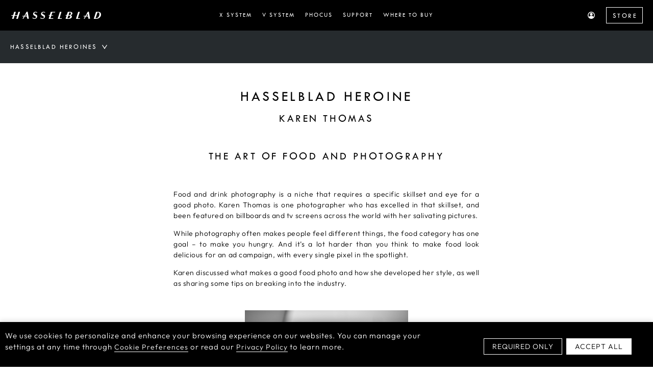

--- FILE ---
content_type: text/html
request_url: https://www.hasselblad.com/inspiration/heroines/karen-thomas/
body_size: 103133
content:
<!DOCTYPE html><html lang="en-us" id="hasselblad-www"><head><meta charSet="utf-8"/><meta http-equiv="x-ua-compatible" content="ie=edge"/><meta name="viewport" content="width=device-width, initial-scale=1, shrink-to-fit=no"/><style data-href="/styles.3e26ccb2e504d8fdee26.css">nav#global-navigation{width:100%;background-color:#000;height:60px}.header_sticky{position:-webkit-sticky;position:sticky;z-index:10}.header_wrap{height:100vh}.nav__wrapper{max-width:1280px;margin:auto;width:100%;height:100%;display:flex;align-items:center;justify-content:space-between}.logo{width:180px;height:20px;padding:0;margin-left:20px;background:transparent url(/assets/icons/logo-white.svg) no-repeat 50% 50%;display:block}.gn__menu{padding:0 0 0 20px;margin:0;height:100vh;width:100%;background-color:#000;position:absolute;top:60px;left:0;opacity:0;transform:none;display:none;flex-direction:column;justify-content:space-between;transition:all .1s;z-index:0}.show .gn__menu{transition:all .3s;opacity:1;-webkit-clip-path:polygon(0 0,100% 0,100% 100%,0 100%);clip-path:polygon(0 0,100% 0,100% 100%,0 100%);transform:translateZ(0);z-index:1000000;display:flex}.gn__menu ul{margin:0;padding:0;list-style:none}.gn__menu ul.gn__menu__aux{padding-bottom:80px}.gn__menu ul.gn__menu__aux li{padding-right:13px}.gn__menu ul.gn__menu__aux h2{font-size:14px;color:#fff;float:left;margin:0 0 20px 10px}.gn__menu__small{margin:0;list-style:none}.gn__menu__small button{background:none;border:none;padding:0;position:relative;height:60px;width:16px;outline:none}.gn__menu__small .close-icon,.gn__menu__small .menu-icon{width:16px;height:auto;transition:all .3s ease;opacity:0;position:absolute;left:0;top:50%;margin-top:-50%}.gn__menu__small .menu-icon{opacity:1;transform:rotate(180deg)}.show .gn__menu__small .close-icon{opacity:1}.show .gn__menu__small .menu-icon{transform:rotate(0);opacity:0}.gn__menu__small li,.gn__menu li{line-height:1em;padding:0 20px 0 0;display:flex;align-items:center}.gn__menu li.gn__menu__icon{display:block;float:left}.gn__menu li a{text-decoration:none}.gn__menu li h1{color:#fff;font-size:30px;margin:10px 0;padding:0}.gn__menu li a img{width:14px;float:left}.gn__menu .ln__store{background-color:transparent;font-family:Tw Cen,Arial,sans-serif;text-transform:uppercase;margin:14px 20px 14px 9px;padding:0 10px 0 12px;transition:all .2s ease-in-out;-webkit-appearance:none;border-radius:0;-webkit-border-radius:0;white-space:nowrap;text-decoration:none;background-color:#000;transition:all .5s;order:1;font-size:13px;color:#fff;letter-spacing:2.45px;text-align:center;line-height:32px;border:1px solid #fff}.gn__menu .ln__store:hover{border:1px solid #fff;color:#000;background-color:#fff}.gn__menu .ln_store_line,.gn__menu .ln_store_M{display:none}@media(max-width:767px){.gn__menu .ln_store_M{display:flex}.gn__menu .ln_store_line{display:flex;border:1px solid #fff;margin:24px 20px 24px 0}.ln__store{display:none}.nav__wrapper{display:block}nav#global-navigation{width:100%;background-color:#000;float:none}.nav-header{display:flex;align-items:center;justify-content:space-between;height:60px;width:100%}.gn__menu_wrapper{width:100%;background-color:#000;display:none;opacity:0;left:0;position:relative;height:100vh}.gn__menu{position:absolute;top:0;bottom:0;width:100%;overflow:hidden;padding-bottom:184px}.show .gn__menu_wrapper{transition:all .3s;opacity:1;display:block}.show .gn__menu,.show .gn__menu_wrapper{-webkit-clip-path:none;clip-path:none;transform:none}.gn_menu_body{overflow:auto;height:100%}.gn__menu ul.gn__menu__aux{padding-bottom:0;padding-top:20px;height:58px;position:fixed;bottom:0;width:100%;background-color:#000}.menu-opened{width:100%;overflow:hidden!important;box-sizing:border-box;position:fixed}.menu-opened #header{position:fixed;top:0;left:0;width:100%;height:100%;z-index:999999}.sticky .local-navigation{-webkit-transform:translateZ(0);position:fixed;top:0}}@media(min-width:768px){header.transparent{position:absolute;z-index:100000;width:100%}.transparent nav#global-navigation{background-color:transparent;position:absolute;opacity:1;transition:opacity .5s}.transparent.sticky nav#global-navigation{opacity:0}.gn__menu{position:static;height:60px;width:100%;justify-content:flex-end;display:flex;opacity:1;flex-direction:row}.transparent .gn__menu{background-color:transparent}.gn__menu ul,.show .gn__menu{display:flex}.gn__menu__small{display:none}.gn__menu li h1{color:#fff;font-size:12px;margin:0;padding:0;transition:color .4s}.gn__menu li h1:hover{color:#d95e00}.gn__menu li a img{width:14px}.gn__menu ul.gn__menu__aux{padding-bottom:0}.gn__menu ul.gn__menu__aux h2{display:none}.gn__menu_wrapper_middle{max-width:calc(100% - 345px)}.transparent .local-navigation{opacity:0}.transparent .ln__bar{background-color:#000}.sticky .local-navigation{position:fixed;top:0}}@media(min-width:768px)and (max-width:959px){.gn_menu_body li{padding-right:12px}}@media(min-width:960px){.gn__menu_wrapper_last{min-width:200px}}@media(min-width:1200px){.ln__row{margin-left:auto}.ln__button{margin-left:20px;word-wrap:break-word;white-space:pre-wrap;transition:color .3s ease}.ln__button:hover{color:#d95e00}.ln__wrapper{width:100%;max-width:1280px;transition:background-color .3s;display:flex;justify-content:space-between;align-items:center;margin:auto;height:64px;padding-right:20px;position:relative}}@media(max-width:1199px){.sticky .ln__bar.double_menu{height:104px}.ln__line{position:absolute;background-color:#d8d8d8;bottom:-1px;height:1px;width:calc(100% - 40px);z-index:2;margin:0 20px}.ln__menu{top:116px}.sticky .ln__menu{top:56px}.ln__wrapper{width:100%;max-width:1280px;transition:background-color .3s;display:flex;justify-content:space-between;align-items:center;margin:auto;height:56px;padding-right:20px;position:relative}.ln__row{position:absolute;bottom:-48px;background-color:#262b2e;width:100%;height:48px;overflow-x:scroll;overflow-y:hidden;scrollbar-width:none;-webkit-overflow-scrolling:touch;-ms-overflow-style:none;overflow:-moz-scrollbars-none;z-index:1}.ln__row::-webkit-scrollbar{display:none}.ln__row:after{box-sizing:inherit;content:"";position:absolute;right:0;width:32px;height:100%;background-image:linear-gradient(90deg,rgba(35,37,38,0),#232526);top:0;pointer-events:none}.sticky .ln__row{top:56px}.sticky .ln__row,.sticky .ln__row ul{background-color:#000}.ln__row ul{background-color:#262b2e}.sticky .ln__row:after{box-sizing:inherit;content:"";position:absolute;right:0;width:32px;height:100%;background-image:linear-gradient(90deg,rgba(35,37,38,0),#000);top:0;pointer-events:none}.ln__button{margin-left:37px;white-space:nowrap}.ln__button:first-child{margin-left:20px}.ln__button:last-child{padding-right:20px}}.local-navigation{width:100%;top:60px;z-index:100001}.transparent.sticky .local-navigation{opacity:1}.sticky.has-subnav+main{margin-top:60px}.ReactModal__Body--open .sticky .local-navigation{display:none}.ln__bar{background-color:#262b2e;width:100%;transition:background-color .3s}.sticky .ln__bar{background-color:#000}.ln__heading{padding:14px 20px;float:left;color:#fff;font-size:13px;font-family:Tw Cen,Arial,sans-serif;text-transform:uppercase;letter-spacing:.167em;display:flex;align-items:center;line-height:18px}.ln__heading:hover{cursor:pointer}.ln__heading a{float:left;margin-right:10px;color:#fff;pointer-events:none}.ln__heading:after{transform:rotate(0deg);content:"";float:right;margin-right:4px;width:10px;background-image:url(/assets/icons/menu-arrow-down.svg);height:8px;background-repeat:no-repeat;background-position:0 100%;transition:transform .3s;flex:0 0 10px}.ln__heading.open:after{transform:rotate(-180deg)}.ln__row{margin-top:0;margin-bottom:0}.ln__row,.ln__row ul{padding:0;display:flex;align-items:center}.ln__row ul{list-style:none;flex:1 1;height:48px;margin:0;overflow-x:scroll;position:relative;scrollbar-width:none;-webkit-overflow-scrolling:touch;-ms-overflow-style:none;overflow:-moz-scrollbars-none}.ln__row ul::-webkit-scrollbar{display:none}.ln__row li{height:48px;margin-top:0;margin-bottom:0;padding:0;display:flex;align-items:center;flex-shrink:0}.ln__button{list-style:none;font-family:Tw Cen,Arial,sans-serif;font-size:12px;letter-spacing:.167em;color:#fff;text-align:left;line-height:16px;text-decoration:none;text-transform:uppercase;cursor:pointer;padding:16px 0}.ln__button.active{color:hsla(0,0%,100%,.45)}.ln__cta{color:#000;background-color:transparent;font-family:Tw Cen,Arial,sans-serif;font-size:13px;text-transform:uppercase;padding:8px 10px;letter-spacing:.15em;transition:all .2s ease-in-out;-webkit-appearance:none;border-radius:0;-webkit-border-radius:0;white-space:nowrap;text-decoration:none;margin-left:20px;background-color:#fff;transition:all .5s;order:1;line-height:16px}@media screen and (min-width:768px){.ln__cta:hover{background-color:#d95e00;color:#fff}}.ln__menu{width:100%;z-index:999999;float:left;display:none;height:100vh;position:absolute;background-color:transparent;transition:background-color .4s;transition-delay:1s}.ln__menu.show{display:block;background-color:rgba(0,0,0,.5)}.ln__menu ul{padding:20px;margin:0;background-color:hsla(0,0%,100%,.4);transition:background-color 1s}.ln__menu.show ul{background-color:#fff}.ln__menu ul li{max-width:1280px;font-size:13px;font-family:Tw Cen,Arial,sans-serif;text-transform:uppercase;letter-spacing:.167em;list-style-type:none;margin:auto auto 16px}.ln__menu ul li a{text-decoration:none;display:inline-block;height:inherit}.ln__menu ul li a.current{color:#d95e00}@media(min-width:1320px){.ln__menu ul li{padding:0 20px}}.touchDisable{touch-action:none}@font-face{font-family:outfit;src:url(/assets/fonts/outfit/Outfit-Light.ttf);src:url(/assets/fonts/outfit/Outfit-Light.ttf) format("truetype");font-display:swap}@font-face{font-family:Tw Cen;src:url(/assets/fonts/8624165c-9e93-4346-a219-990b0d920759.eot?#iefix);src:url(/assets/fonts/8624165c-9e93-4346-a219-990b0d920759.eot?#iefix) format("eot"),url(/assets/fonts/6630f703-611d-4ffb-9b65-f9ba9ab9bc0a.woff2) format("woff2"),url(/assets/fonts/1518dba1-9cea-4db9-9dd8-e6512b98bf36.woff) format("woff"),url(/assets/fonts/2e7bc211-9848-41db-bd5d-6fbdaa7f3861.ttf) format("truetype");font-display:swap}html{height:100%}article,aside,footer,header,hgroup,main,nav,section{display:block}*{box-sizing:border-box}body{height:100%;width:100%;margin:0;padding:0;font-family:outfit,Helvetica Neue,Arial,Verdana,sans-serif;font-size:14px;line-height:2em;letter-spacing:.04em;color:#000;-webkit-font-smoothing:antialiased;-moz-osx-font-smoothing:grayscale}.copyright,h1,h2,h3,h4,h5,pre{font-family:Tw Cen,Helvetica Neue,Arial,Verdana,sans-serif;text-transform:uppercase;font-weight:400;margin:2em 0 .5em;letter-spacing:.167em;line-height:calc(1em + 4px)}h1 strong,h2 strong,h3 strong,h4 strong,h5 strong{font-weight:400;color:#d95e00}p{line-height:1.5em}a{color:#000;text-underline-position:under}input[type=email],input[type=number],input[type=password],input[type=text]{padding:5px 2px;overflow:hidden;text-overflow:ellipsis;white-space:nowrap;height:31px;line-height:1em;border:none;border-bottom:1px solid #000;color:#000;letter-spacing:.04em;font-weight:400;font-size:14px;margin:0;width:100%;outline:0;font-family:outfit,Helvetica Neue,Arial,Verdana,sans-serif;background-color:transparent}input[type=checkbox]{vertical-align:middle;margin:20px 10px 20px 0;opacity:0;position:absolute}input[type=checkbox]+label{position:relative;cursor:pointer;padding:0}input[type=checkbox]+label:before{content:"";margin-right:10px;display:inline-block;vertical-align:text-top;width:12px;height:12px;background:transparent;border:1px solid #666}input[type=checkbox].loading+label:before{background:url(/assets/icons/loading-indicator.svg) no-repeat;border-color:transparent;background-size:20px;background-position:50%}input[type=checkbox].loading:checked+label:after{opacity:0}input[type=checkbox]:checked+label:after{content:"";position:absolute;left:5px;top:-5px;width:7px;height:13px;transform:rotate(45deg);border-bottom:3px solid #d95e00;border-right:3px solid #d95e00}.footer__newsletter input{border-bottom:1px solid #fff;color:#fff}input.error{background:url(/assets/icons/warning.svg) no-repeat 100% transparent;background-size:18px;background-position-x:98%}input[disabled=disabled]{color:#e6e6e6;background:#fff;border-bottom:1px solid #e6e6e6}select{overflow:hidden;text-overflow:ellipsis;white-space:nowrap;height:31px;line-height:1.6em;border:none;border-bottom:1px solid #000;color:#000;letter-spacing:.04em;font-weight:400;font-size:14px;margin:0;width:100%;background-color:#fff;border-radius:0;-webkit-appearance:none;-moz-appearance:none;text-indent:.01px;text-overflow:"";padding:5px 26px 5px 2px;background:url(/assets/icons/arrow-down-active.svg) no-repeat 100% transparent;outline:0;font-family:outfit,Helvetica Neue,Arial,Verdana,sans-serif;text-transform:none}.footer__newsletter select{color:#fff;border-bottom:1px solid #fff;background-color:#000}.footer__newsletter select option{background-color:#000;padding:3px 10px}label>div{text-align:left;font-size:12px;text-transform:uppercase;margin:20px auto auto;font-family:Tw Cen,Helvetica Neue,Arial,Verdana,sans-serif;transition:all .3s ease-in;opacity:1}label>div>span{display:none}label>div>span.error{color:#cb2d2d}label>div>span.show{display:block}#hasselblad-www .cc-window{background-color:transparent}#hasselblad-www .cc-window a{color:#fff;border-bottom:1px solid #fff}#hasselblad-www .cc-window a:hover{text-decoration:none!important}#hasselblad-www .cc-window .cc-check-title{font-size:1.125rem}#hasselblad-www .cc-bar{background-color:#000}#hasselblad-www .cc-bar .cc-dialog{max-width:1260px!important}#hasselblad-www .cc-bar .cc-dialog .cc-consent-confirm{background:#000;height:32px}#hasselblad-www .cc-bar .cc-dialog .cc-content{padding:0}#hasselblad-www .cc-bar .cc-dialog .cc-content .cc-body{padding:8px 0}#hasselblad-www .cc-bar .cc-dialog .cc-content .cc-footer{margin-top:0;padding:.5rem 0 1.5rem}#hasselblad-www .cc-bar .cc-header{display:none!important}#hasselblad-www .cc-btn,#hasselblad-www .cc-text{font-size:14px;line-height:2em;letter-spacing:.04em;-webkit-font-smoothing:antialiased;-moz-osx-font-smoothing:grayscale;color:#fff!important}#hasselblad-www .cc-btn{height:24px;font-size:.75rem;border:1px solid #fff;cursor:pointer;display:flex;justify-content:center;align-items:center;text-decoration:none;transition:color .15s ease-in-out,background-color .15s ease-in-out,border-color .15s ease-in-out;font-weight:400;line-height:1.5;text-align:center;vertical-align:middle;-webkit-user-select:none;-ms-user-select:none;user-select:none;border-radius:0;text-transform:uppercase;-webkit-appearance:button;overflow:visible;letter-spacing:normal;word-spacing:normal;white-space:pre;padding:0 1rem;color:#fff;background-color:transparent}#hasselblad-www button.cc-consent-prefernces{display:none}#hasselblad-www .cc-consent-accept{color:#000!important;background-attachment:scroll;background-clip:border-box;background-color:#fff;background-image:none;background-origin:padding-box}#hasselblad-www .cc-modal .cc-check-wrapper{margin-top:0;cursor:pointer;text-transform:none;font-family:outfit,Helvetica Neue,Arial,Verdana,sans-serif}#hasselblad-www .cc-modal .cc-dialog .cc-body,#hasselblad-www .cc-modal .cc-dialog .cc-footer{padding:0}#hasselblad-www .cc-mask{background:rgba(0,0,0,.5)}#hasselblad-www .cc-check-wrapper,#hasselblad-www .cc-check-wrapper:before{border:none}#hasselblad-www .cc-desc{margin:24px}#hasselblad-www .cc-desc a{color:#d95e00!important}#hasselblad-www .cc-window *{font-size:.875rem;letter-spacing:1px;color:rgba(0,0,0,.65)}#hasselblad-www .cc-window .cc-dialog{max-width:958px}#hasselblad-www .cc-window .cc-dialog .cc-header{display:flex;flex-shrink:0;align-items:center;justify-content:space-between;padding:1.5rem;border-bottom:1px solid #dee2e6}#hasselblad-www .cc-window .cc-dialog .cc-header .cc-title{font-size:1.25rem;display:block;padding:0;letter-spacing:2px;text-transform:uppercase;font-family:Tw Cen,Helvetica Neue,Arial,Verdana,sans-serif}#hasselblad-www .cc-window .cc-dialog .cc-close{margin:0;padding:0}#hasselblad-www .cc-window .cc-dialog .cc-close svg{display:none}#hasselblad-www .cc-window .cc-dialog .cc-close:after{transition:none;background:transparent;content:"";display:inline-block;width:24px;height:24px;margin-right:8px;background-image:url("data:image/svg+xml;charset=utf-8,%3Csvg version='1.1' xmlns='http://www.w3.org/2000/svg' width='32' height='32' viewBox='0 0 32 32'%3E%3Ctitle%3Eclose-circle%3C/title%3E%3Cpath opacity='0.6141249999999999' fill='%23000' d='M17.563 16.035l3.16 3.125c0.421 0.448 0.421 1.151 0 1.597-0.446 0.421-1.149 0.421-1.597 0l-3.125-3.16-3.125 3.16c-0.448 0.421-1.151 0.421-1.597 0-0.421-0.446-0.421-1.149 0-1.597l3.16-3.125-3.16-3.125c-0.421-0.448-0.421-1.151 0-1.597 0.446-0.421 1.149-0.421 1.597 0l3.125 3.16 3.125-3.16c0.448-0.421 1.151-0.421 1.597 0 0.421 0.446 0.421 1.149 0 1.597l-3.16 3.125zM16 31.59c-8.591 0-15.556-6.964-15.556-15.556s6.964-15.556 15.556-15.556c8.591 0 15.556 6.964 15.556 15.556s-6.964 15.556-15.556 15.556zM16 29.368c7.364 0 13.333-5.97 13.333-13.333s-5.97-13.333-13.333-13.333c-7.364 0-13.333 5.97-13.333 13.333s5.97 13.333 13.333 13.333z'/%3E%3C/svg%3E");background-repeat:no-repeat;background-position:50%;background-size:cover}#hasselblad-www .cc-window .cc-dialog .cc-footer{padding:1.5rem .75rem}#hasselblad-www .cc-window .cc-dialog .cc-footer button{height:32px}#hasselblad-www .cc-window .cc-dialog .cc-footer .cc-consent-confirm{background:#000}#hasselblad-www .cc-window .cc-dialog .cc-footer .cc-consent-confirm:disabled{color:#333!important}#hasselblad-www .cc-window .cc-body{padding:32px 48px}#hasselblad-www .cc-window .cc-body .cc-text{font-size:.9375rem;line-height:1.5}#hasselblad-www .cc-window .cc-body .cc-check-content{margin-left:16px}@media (min-width:768px){#hasselblad-www .cc-window .cc-dialog .cc-header{padding:2rem 3rem}#hasselblad-www .cc-title{display:none}#hasselblad-www .cc-modal .cc-dialog .cc-body{padding:32px 48px}#hasselblad-www .cc-modal .cc-dialog .cc-body .cc-desc{margin-top:8px}#hasselblad-www .cc-modal .cc-dialog .cc-footer{padding:1.5rem .75rem}#hasselblad-www .cc-bar .cc-dialog .cc-content .cc-footer{padding:1.5rem 2rem}}#hasselblad-www .cc-check-input{transition:none;opacity:1}#hasselblad-www .cc-check-input:before{transform:scale(1);transition:none;background:transparent;content:"";display:inline-block;width:24px;height:24px;margin-right:8px;background-repeat:no-repeat;background-position:50%;background-size:cover;background-image:url("data:image/svg+xml;charset=utf-8,%3Csvg t='1684921948784' class='icon' viewBox='0 0 1024 1024' version='1.1' xmlns='http://www.w3.org/2000/svg' p-id='1616' width='200' height='200'%3E%3Cpath d='M512 1024C229.216 1024 0 794.784 0 512S229.216 0 512 0s512 229.216 512 512-229.216 512-512 512z m0-73.152c242.368 0 438.848-196.48 438.848-438.848 0-242.368-196.48-438.848-438.848-438.848C269.632 73.152 73.152 269.632 73.152 512c0 242.368 196.48 438.848 438.848 438.848z' fill='%23000000' p-id='1617'/%3E%3C/svg%3E")}#hasselblad-www .cc-check-input:after{transition:none;border:none}#hasselblad-www .cc-check-input:checked{transition:none;background:transparent;content:"";display:inline-block;width:24px;height:24px;margin-right:8px;fill:rgba(0,0,0,.85);background-image:url("[data-uri]");background-repeat:no-repeat;background-position:50%;background-size:cover}@media (min-width:768px){#hasselblad-www .cc-check-input:before,#hasselblad-www .cc-check-input:checked{width:32px;height:32px}}#as-show-cookie-popup{cursor:pointer}[data-test-locator=buttonEChat]:active,[data-test-locator=buttonEChat]:focus{outline:none}#service-support>figure[class*=echat]{z-index:2000}.footer__newsletter{background:#000;color:#fff;text-align:center;width:100%;float:left;padding-top:38px;padding-bottom:40px}.footer__newsletter .newsletter_content h1{font-size:20px;line-height:24px;letter-spacing:2.22px;margin-bottom:16px}.footer__newsletter .newsletter_content p{font-size:14px;line-height:20px;letter-spacing:0;color:hsla(0,0%,100%,.65)}.footer__newsletter .newsletter_content p:last-child{margin-bottom:4px}.footer__newsletter label>div{margin-top:28px}.footer__newsletter label>div span{letter-spacing:1px}.footer__newsletter .cta{color:#fff;border-color:#fff;margin-top:16px}.footer__newsletter .cta:hover{background-color:#fff;color:#000}.newsletter-message-content{visibility:hidden;max-width:325px;text-align:left;font-size:12px;text-transform:uppercase;margin:-15px auto auto;font-family:Tw Cen,Helvetica Neue,Arial,Verdana,sans-serif;transition:all .3s ease-in;opacity:1;line-height:18px;height:18px;text-align:center}.newsletter-message-show{visibility:visible}.newsletter-message-content span{display:block;font-family:Tw Cen,Helvetica Neue,Arial,Verdana,sans-serif;font-size:10px;letter-spacing:1px}.newsletter-message-content .filed{color:#d95e00}.newsletter-message-content .scussed{color:#fff}.cta .disabled:hover{color:#000;border:#fff}.cta-row .cta.loading:hover{color:transparent}footer{width:100%;float:left;background-color:#000;padding-bottom:64px}.footnotes{width:100%;max-width:1200px;margin:auto;clear:both;display:flex;justify-content:space-between;border-top:1px solid #979797;flex-direction:row-reverse}.legal{clear:both;padding:16px 0;display:inline-block;color:hsla(0,0%,100%,.65);font-size:14px;line-height:18px;letter-spacing:.25px;min-width:156px}.legal a,.legal span{width:100%;float:left;text-align:center;text-decoration:none}.legal.legal-platform-pc{display:flex}.legal.legal-platform-mobile{display:none}.legal .legal-logo{margin-left:0}.legal a{color:hsla(0,0%,100%,.65);transition:color .3s ease}.legal a:hover{color:#fff}.language-selector{max-width:174px;clear:both;border-bottom:1px solid hsla(0,0%,100%,.65);width:100%;display:inline-flex;align-items:center;padding-top:22px;margin-bottom:auto}.language-selector select{background-color:#000;color:hsla(0,0%,100%,.65);background-position:calc(100% - 4px) 50%;background-image:url("[data-uri]")}.language-icon{background-image:url("[data-uri]");display:block;width:18px;height:18px;margin:0 10px 0 0;background-size:100%;background-repeat:no-repeat}@media (min-width:769px){.legal a,.legal span{text-align:left;width:auto;margin:12px 12px 0}.legal-links-box{display:flex;justify-content:center}.legal a:last-child{margin-right:0}.language-selector{border:none;margin-left:16px}.language-selector .language-icon{margin-top:3px}.language-selector .languageSelectorFooter{border-bottom:1px solid hsla(0,0%,100%,.65)}}.social{width:100%;float:left;background-color:#000;padding-bottom:48px;display:flex}.social,.social a{justify-content:center;align-items:center}.social a{width:32px;height:32px;border-radius:50%;border:1px solid #fff;display:inline-flex;margin-right:8px;opacity:.45;transition:opacity .3s ease}.social a:hover{opacity:1}.social a:last-child{margin-right:0}.social__icon{width:16px;vertical-align:middle;margin:0 7px}.social.wechat-qr{height:auto;padding:40px}.social.wechat-qr img{width:320px}.footer-wrapper{float:left;width:100%;padding-bottom:48px}.footer__menu{width:100%;max-width:1200px;margin:auto;padding:0;border-top:1px solid #979797}.footer__menu__section{width:100%;float:left;text-align:left;padding-left:8px;padding-right:8px}.footer__menu__section .footer__menu__section__toggle{display:none}.footer__menu__section ul{list-style:none;margin:0 0 24px;padding:0}.footer__menu__section ul:last-child{margin-bottom:0}.footer__menu__section ul li{line-height:18px}.footer__menu__section h1{font-size:20px;line-height:24px;letter-spacing:2px;margin-top:0;margin-bottom:32px;color:#fff;transition:color .3s ease}.footer__menu__section a:hover h1{color:#d95e00}.footer__menu__section:nth-child(-n+4){padding-top:48px;padding-bottom:48px}.footer__menu__section a{font-size:14px;line-height:18px;letter-spacing:.25px;display:inline-block;color:hsla(0,0%,100%,.65);text-decoration:none;color:#666}.footer__menu__section .group{text-decoration:none;color:hsla(0,0%,100%,.65);margin-top:0;transition:color .3s ease}.footer__menu__section .group:hover{color:#fff}.footer__newsletter .newsletter_content p a{transition:color .3s ease}.footer__newsletter .newsletter_content p a:hover{color:#d95e00}.footer__newsletter label>input.error{background:none}.footer__newsletter label>div>span.error{font-size:9px;color:#cb2d2d;letter-spacing:.9px;line-height:12px}.footer__newsletter label[for=country]>div{margin-top:12px}@media (min-width:769px){.footer__menu__section{width:25%;float:left}}.cookies{position:fixed;bottom:0;left:0;background:#000;color:#fff;width:100%;line-height:1.5;z-index:1000001}.cookies .cookies-wrapper{max-width:1260px;margin:auto;padding:1rem 1rem .5rem;align-items:center;justify-content:space-between;display:flex;flex-direction:column}.cookies .content{margin-bottom:.5rem;padding-bottom:.5rem}.cookies button.close{background:none;border:none;position:static;text-decoration:none;transition:color .15s ease-in-out,background-color .15s ease-in-out,border-color .15s ease-in-out;cursor:pointer;padding:0 1rem .5rem}.cookies button.close img{width:20px;display:block}.cookies p{margin-right:20px}.cookies a{color:#fff}.cookies .cookie-bar-btn-wrap{display:flex;padding-top:.25rem}.cookies .cookie-bar-btn{height:24px;font-size:.75rem;border:1px solid #fff;cursor:pointer;display:flex;justify-content:center;align-items:center;text-decoration:none;transition:color .15s ease-in-out,background-color .15s ease-in-out,border-color .15s ease-in-out;font-weight:400;line-height:1.5;text-align:center;vertical-align:middle;-webkit-user-select:none;-ms-user-select:none;user-select:none;border-radius:0;text-transform:uppercase;-webkit-appearance:button;overflow:visible;letter-spacing:.15em;word-spacing:normal;white-space:pre;padding:0 1rem;margin:0 .25rem .5rem;font-family:Tw Cen}.cookies .cookie-popup-entrance{color:#fff;background-color:transparent}.cookies .cookie-accept-all{color:#000;background-color:#fff;border:0}.cookies .flex{display:flex;width:calc(100% - 52px)}@media (max-width:1199.98px){.cookies .cookie-bar{letter-spacing:0}}@media (max-width:575.98px){.modal-open{overflow:hidden!important}.cookie-bar .cookie-bar-btn-wrap{width:100%;align-items:flex-end}.cookie-bar .content{font-size:.75rem}.cookies .flex{flex-wrap:wrap}}@media (min-width:576px){.cookies .cookies-wrapper{flex-direction:row}.cookies .content{padding-right:1rem;margin-bottom:0;flex:1 1 auto}.cookies .cookie-bar-btn-wrap{padding-top:0}}@media (min-width:769px){.footer__menu__section .footer__menu__section__list{max-height:none!important;opacity:1!important}}@media (max-width:768px){footer{padding-left:48px;padding-right:48px;padding-bottom:16px}.footer-wrapper{padding-bottom:0}.footer__menu__section{padding-bottom:2px;padding:0!important;border-bottom:1px solid #979797}.footer__menu__section a{position:relative}.footer__menu__section a .footer__menu__section__toggle{width:100%;height:100%;position:absolute;top:0;display:block;pointer-events:auto;cursor:pointer}.footer__menu__section .footer__menu__section__toggle .footer__menu__section__toggle__button{display:inline-block;width:16px;height:16px;position:absolute;right:0;top:50%;transition:transform .3s ease;background-image:url("[data-uri]");background-size:10px;transform:translateY(-50%) rotate(0deg);background-repeat:no-repeat;transform-origin:center;background-position:50%}.footer__menu__section .footer__menu__section__toggle.footer__menu__section__toggle_active .footer__menu__section__toggle__button{transform:translateY(-50%) rotate(135deg)}.footer__menu__section .footer__menu__section__list{opacity:1;overflow:hidden;transition:max-height .6s ease,opacity .6s ease}.footer__menu__section ul:last-child{padding-bottom:24px}.footer__menu__section h1{font-size:16px;line-height:18px;margin-top:24px!important;margin-bottom:22px;padding-right:24px}.footer__menu__section>a{pointer-events:none;width:100%}.footer__menu__section a:hover h1{color:#fff}.footer__menu__section .group{font-size:14px;line-height:19px;letter-spacing:.19px;color:#fff}.footnotes{border-top:none;display:block;flex-direction:row}.legal{padding-top:32px;display:flex;flex-wrap:wrap;justify-content:space-between}.legal.legal-platform-pc{display:none}.legal.legal-platform-mobile{display:block;padding:32px 0 0}.legal-links-box{padding-top:0}.legal .legal-logo{margin-bottom:24px;text-align:left;font-size:16px;line-height:22px;letter-spacing:.25px}.legal a{color:#fff;width:calc(50% - 18px);text-align:left;margin-bottom:16px}.language-selector{max-width:none;border-bottom:1px solid #979797;padding-top:0}.language-selector .language-icon{width:16px;height:16px;margin-right:6px;background-image:url("[data-uri]")}.language-selector .languageSelectorFooter{text-transform:uppercase;font-family:Tw Cen;padding-top:23px;padding-bottom:23px;height:64px;color:#fff;font-size:16px;line-height:18px;letter-spacing:2px;background-image:url("[data-uri]")}.footer__newsletter{padding-top:8px;padding-bottom:20px}.footer__newsletter .newsletter_content h1{font-size:16px;line-height:20px;letter-spacing:2px}.footer__newsletter .newsletter_content p{font-size:12px;line-height:16px;letter-spacing:0}.footer__newsletter label>div{margin-top:24px}.footer__newsletter .cta{margin-top:12px}.footer__newsletter label>div,.footer__newsletter label>div span,.footer__newsletter label>input,.footer__newsletter label>select{text-align:center}.footer__newsletter label>div,.footer__newsletter label>input,.footer__newsletter label>select{max-width:none}.footer__newsletter>.fnl__wrapper{padding-left:0;padding-right:0}.social{padding-bottom:32px;flex-wrap:wrap}.social a{margin-left:4px;margin-right:4px;margin-bottom:8px;width:40px;height:40px}.social a img{vertical-align:initial;margin:0 11px}}.cta-row{float:left;width:100%;margin:20px 0;display:flex;flex-wrap:wrap}.cta-row a:not(:last-child),.cta-row button:not(:last-child){margin-right:8px}.center-center .cta-row,.center .cta-row,.video-overlay .cta-row{justify-content:center}.et .cta-row{margin-top:0}.cta{border:1px solid #000;background-color:transparent;font-family:Tw Cen;font-size:12px;text-transform:uppercase;padding:6px 12px;letter-spacing:.15em;transition:all .2s ease-in-out;-webkit-appearance:none;border-radius:0;-webkit-border-radius:0;white-space:nowrap;text-decoration:none;margin-top:10px;line-height:22px;color:#000}.cta .btn-icon{display:inline-block;position:relative;width:14px;height:15px;top:3px;margin-left:4px}.cta .btn-icon.learn-more{width:6px}.cta .btn-icon img{width:100%;height:auto;position:absolute;top:50%;transform:translateY(-50%);left:0;opacity:0;transition:all .2s ease-in-out}.cta .btn-icon img.normal-icon{opacity:1}.cta .btn-icon img.hover-icon{opacity:0}@media(min-width:767px){.cta:hover{background-color:#000;color:#fff}.cta:hover .btn-icon img.normal-icon{opacity:0}.cta:hover .btn-icon img.hover-icon{opacity:1}}.cta.disabled,.cta.disabled:hover{background-color:transparent;color:grey;border-color:grey}.cta.loading{background:url(/assets/icons/loading-indicator.svg) no-repeat 50% transparent;background-size:contain;color:transparent;background-color:#000}.cta.done{background:url(/assets/icons/checkmark.svg) no-repeat 50% transparent;background-size:contain;color:transparent;background-color:#000}.cta.secondary{margin-top:-20px;border:none;font-family:outfit,Helvetica Neue,Arial,Verdana,sans-serif;font-size:14px;text-transform:none;letter-spacing:.04em;white-space:normal}.et.left .cta.secondary{padding-left:0;margin-top:0}.cta.secondary span{border-bottom:1px solid #000;transition:border-bottom .5s}.cta.secondary span:after{content:" \27F6";opacity:0;transition:opacity .5s;margin-left:4px;position:absolute}.cta.cta.secondary:hover{background:initial;color:initial;text-decoration:none}.cta.secondary:hover span{border-bottom:1px solid transparent}.cta.secondary:hover span:after{opacity:1}.cta.button.cta-theme-white{color:#fff;border-color:#fff}@media(min-width:767px){.cta.button.cta-theme-white:hover{background-color:#fff;color:#000}}.cta.secondary.cta-theme-white{color:#fff!important}.cta.secondary.cta-theme-white:hover span{border-bottom:1px solid transparent}.cta.secondary.cta-theme-white span{border-bottom:1px solid #fff}.video-btn-modal,.youtube-btn-modal{overflow:hidden!important}.video-btn-modal .modal__content{display:flex;position:relative;width:100%;height:100%;max-width:100%;max-height:100%;justify-content:center;overflow:hidden;align-items:center}.video-btn-modal .modal__wrapper .video-js{padding-top:0!important;height:100%}.video-btn-modal .modal__wrapper{position:relative;width:1200px;height:675px;margin-top:80px;margin-bottom:60px;max-height:100%}@media(max-width:1200px){.video-btn-modal .modal__wrapper{width:960px;height:540px}}@media(max-width:960px){.video-btn-modal .modal__wrapper{width:768px;height:432px}}@media(max-width:768px){.video-btn-modal .modal__wrapper{width:576px;height:324px}}@media(max-width:576px){.video-btn-modal .modal__wrapper{height:280px;width:90%}}.video-btn-modal .close{position:absolute;right:10px;top:10px;z-index:99;outline:none;cursor:pointer;opacity:.7;transition:opacity .3s}.modal .close{outline:none}.video-btn-modal .close:hover{opacity:1}.video-btn-modal video{outline:none}.logout-btn{margin-left:auto}.video-js .vjs-big-play-button .vjs-icon-placeholder:before,.video-js .vjs-modal-dialog,.vjs-button>.vjs-icon-placeholder:before,.vjs-modal-dialog .vjs-modal-dialog-content{position:absolute;top:0;left:0;width:100%;height:100%}.video-js .vjs-big-play-button .vjs-icon-placeholder:before,.vjs-button>.vjs-icon-placeholder:before{text-align:center}@font-face{font-family:VideoJS;src:url([data-uri]) format("woff");font-weight:400;font-style:normal}.video-js .vjs-big-play-button .vjs-icon-placeholder:before,.video-js .vjs-play-control .vjs-icon-placeholder,.vjs-icon-play{font-family:VideoJS;font-weight:400;font-style:normal}.video-js .vjs-big-play-button .vjs-icon-placeholder:before,.video-js .vjs-play-control .vjs-icon-placeholder:before,.vjs-icon-play:before{content:"\F101"}.vjs-icon-play-circle{font-family:VideoJS;font-weight:400;font-style:normal}.vjs-icon-play-circle:before{content:"\F102"}.video-js .vjs-play-control.vjs-playing .vjs-icon-placeholder,.vjs-icon-pause{font-family:VideoJS;font-weight:400;font-style:normal}.video-js .vjs-play-control.vjs-playing .vjs-icon-placeholder:before,.vjs-icon-pause:before{content:"\F103"}.video-js .vjs-mute-control.vjs-vol-0 .vjs-icon-placeholder,.vjs-icon-volume-mute{font-family:VideoJS;font-weight:400;font-style:normal}.video-js .vjs-mute-control.vjs-vol-0 .vjs-icon-placeholder:before,.vjs-icon-volume-mute:before{content:"\F104"}.video-js .vjs-mute-control.vjs-vol-1 .vjs-icon-placeholder,.vjs-icon-volume-low{font-family:VideoJS;font-weight:400;font-style:normal}.video-js .vjs-mute-control.vjs-vol-1 .vjs-icon-placeholder:before,.vjs-icon-volume-low:before{content:"\F105"}.video-js .vjs-mute-control.vjs-vol-2 .vjs-icon-placeholder,.vjs-icon-volume-mid{font-family:VideoJS;font-weight:400;font-style:normal}.video-js .vjs-mute-control.vjs-vol-2 .vjs-icon-placeholder:before,.vjs-icon-volume-mid:before{content:"\F106"}.video-js .vjs-mute-control .vjs-icon-placeholder,.vjs-icon-volume-high{font-family:VideoJS;font-weight:400;font-style:normal}.video-js .vjs-mute-control .vjs-icon-placeholder:before,.vjs-icon-volume-high:before{content:"\F107"}.video-js .vjs-fullscreen-control .vjs-icon-placeholder,.vjs-icon-fullscreen-enter{font-family:VideoJS;font-weight:400;font-style:normal}.video-js .vjs-fullscreen-control .vjs-icon-placeholder:before,.vjs-icon-fullscreen-enter:before{content:"\F108"}.video-js.vjs-fullscreen .vjs-fullscreen-control .vjs-icon-placeholder,.vjs-icon-fullscreen-exit{font-family:VideoJS;font-weight:400;font-style:normal}.video-js.vjs-fullscreen .vjs-fullscreen-control .vjs-icon-placeholder:before,.vjs-icon-fullscreen-exit:before{content:"\F109"}.vjs-icon-square{font-family:VideoJS;font-weight:400;font-style:normal}.vjs-icon-square:before{content:"\F10A"}.vjs-icon-spinner{font-family:VideoJS;font-weight:400;font-style:normal}.vjs-icon-spinner:before{content:"\F10B"}.video-js.video-js:lang(en-AU) .vjs-subs-caps-button .vjs-icon-placeholder,.video-js.video-js:lang(en-GB) .vjs-subs-caps-button .vjs-icon-placeholder,.video-js.video-js:lang(en-IE) .vjs-subs-caps-button .vjs-icon-placeholder,.video-js.video-js:lang(en-NZ) .vjs-subs-caps-button .vjs-icon-placeholder,.video-js .vjs-subs-caps-button .vjs-icon-placeholder,.video-js .vjs-subtitles-button .vjs-icon-placeholder,.vjs-icon-subtitles{font-family:VideoJS;font-weight:400;font-style:normal}.video-js.video-js:lang(en-AU) .vjs-subs-caps-button .vjs-icon-placeholder:before,.video-js.video-js:lang(en-GB) .vjs-subs-caps-button .vjs-icon-placeholder:before,.video-js.video-js:lang(en-IE) .vjs-subs-caps-button .vjs-icon-placeholder:before,.video-js.video-js:lang(en-NZ) .vjs-subs-caps-button .vjs-icon-placeholder:before,.video-js .vjs-subs-caps-button .vjs-icon-placeholder:before,.video-js .vjs-subtitles-button .vjs-icon-placeholder:before,.vjs-icon-subtitles:before{content:"\F10C"}.video-js .vjs-captions-button .vjs-icon-placeholder,.video-js:lang(en) .vjs-subs-caps-button .vjs-icon-placeholder,.video-js:lang(fr-CA) .vjs-subs-caps-button .vjs-icon-placeholder,.vjs-icon-captions{font-family:VideoJS;font-weight:400;font-style:normal}.video-js .vjs-captions-button .vjs-icon-placeholder:before,.video-js:lang(en) .vjs-subs-caps-button .vjs-icon-placeholder:before,.video-js:lang(fr-CA) .vjs-subs-caps-button .vjs-icon-placeholder:before,.vjs-icon-captions:before{content:"\F10D"}.video-js .vjs-chapters-button .vjs-icon-placeholder,.vjs-icon-chapters{font-family:VideoJS;font-weight:400;font-style:normal}.video-js .vjs-chapters-button .vjs-icon-placeholder:before,.vjs-icon-chapters:before{content:"\F10E"}.vjs-icon-share{font-family:VideoJS;font-weight:400;font-style:normal}.vjs-icon-share:before{content:"\F10F"}.vjs-icon-cog{font-family:VideoJS;font-weight:400;font-style:normal}.vjs-icon-cog:before{content:"\F110"}.video-js .vjs-play-progress,.video-js .vjs-volume-level,.vjs-icon-circle,.vjs-seek-to-live-control .vjs-icon-placeholder{font-family:VideoJS;font-weight:400;font-style:normal}.video-js .vjs-play-progress:before,.video-js .vjs-volume-level:before,.vjs-icon-circle:before,.vjs-seek-to-live-control .vjs-icon-placeholder:before{content:"\F111"}.vjs-icon-circle-outline{font-family:VideoJS;font-weight:400;font-style:normal}.vjs-icon-circle-outline:before{content:"\F112"}.vjs-icon-circle-inner-circle{font-family:VideoJS;font-weight:400;font-style:normal}.vjs-icon-circle-inner-circle:before{content:"\F113"}.vjs-icon-hd{font-family:VideoJS;font-weight:400;font-style:normal}.vjs-icon-hd:before{content:"\F114"}.video-js .vjs-control.vjs-close-button .vjs-icon-placeholder,.vjs-icon-cancel{font-family:VideoJS;font-weight:400;font-style:normal}.video-js .vjs-control.vjs-close-button .vjs-icon-placeholder:before,.vjs-icon-cancel:before{content:"\F115"}.video-js .vjs-play-control.vjs-ended .vjs-icon-placeholder,.vjs-icon-replay{font-family:VideoJS;font-weight:400;font-style:normal}.video-js .vjs-play-control.vjs-ended .vjs-icon-placeholder:before,.vjs-icon-replay:before{content:"\F116"}.vjs-icon-facebook{font-family:VideoJS;font-weight:400;font-style:normal}.vjs-icon-facebook:before{content:"\F117"}.vjs-icon-gplus{font-family:VideoJS;font-weight:400;font-style:normal}.vjs-icon-gplus:before{content:"\F118"}.vjs-icon-linkedin{font-family:VideoJS;font-weight:400;font-style:normal}.vjs-icon-linkedin:before{content:"\F119"}.vjs-icon-twitter{font-family:VideoJS;font-weight:400;font-style:normal}.vjs-icon-twitter:before{content:"\F11A"}.vjs-icon-tumblr{font-family:VideoJS;font-weight:400;font-style:normal}.vjs-icon-tumblr:before{content:"\F11B"}.vjs-icon-pinterest{font-family:VideoJS;font-weight:400;font-style:normal}.vjs-icon-pinterest:before{content:"\F11C"}.video-js .vjs-descriptions-button .vjs-icon-placeholder,.vjs-icon-audio-description{font-family:VideoJS;font-weight:400;font-style:normal}.video-js .vjs-descriptions-button .vjs-icon-placeholder:before,.vjs-icon-audio-description:before{content:"\F11D"}.video-js .vjs-audio-button .vjs-icon-placeholder,.vjs-icon-audio{font-family:VideoJS;font-weight:400;font-style:normal}.video-js .vjs-audio-button .vjs-icon-placeholder:before,.vjs-icon-audio:before{content:"\F11E"}.vjs-icon-next-item{font-family:VideoJS;font-weight:400;font-style:normal}.vjs-icon-next-item:before{content:"\F11F"}.vjs-icon-previous-item{font-family:VideoJS;font-weight:400;font-style:normal}.vjs-icon-previous-item:before{content:"\F120"}.video-js .vjs-picture-in-picture-control .vjs-icon-placeholder,.vjs-icon-picture-in-picture-enter{font-family:VideoJS;font-weight:400;font-style:normal}.video-js .vjs-picture-in-picture-control .vjs-icon-placeholder:before,.vjs-icon-picture-in-picture-enter:before{content:"\F121"}.video-js.vjs-picture-in-picture .vjs-picture-in-picture-control .vjs-icon-placeholder,.vjs-icon-picture-in-picture-exit{font-family:VideoJS;font-weight:400;font-style:normal}.video-js.vjs-picture-in-picture .vjs-picture-in-picture-control .vjs-icon-placeholder:before,.vjs-icon-picture-in-picture-exit:before{content:"\F122"}.video-js{display:block;vertical-align:top;box-sizing:border-box;color:#fff;background-color:#000;position:relative;padding:0;font-size:10px;line-height:1;font-weight:400;font-style:normal;font-family:Arial,Helvetica,sans-serif;word-break:normal}.video-js:-moz-full-screen{position:absolute}.video-js:-webkit-full-screen{width:100%!important;height:100%!important}.video-js[tabindex="-1"]{outline:none}.video-js *,.video-js :after,.video-js :before{box-sizing:inherit}.video-js ul{font-family:inherit;font-size:inherit;line-height:inherit;list-style-position:outside;margin:0}.video-js.vjs-4-3,.video-js.vjs-16-9,.video-js.vjs-fluid{width:100%;max-width:100%;height:0}.video-js.vjs-16-9{padding-top:56.25%}.video-js.vjs-4-3{padding-top:75%}.video-js.vjs-fill,.video-js .vjs-tech{width:100%;height:100%}.video-js .vjs-tech{position:absolute;top:0;left:0}body.vjs-full-window{padding:0;margin:0;height:100%}.vjs-full-window .video-js.vjs-fullscreen{position:fixed;overflow:hidden;z-index:1000;left:0;top:0;bottom:0;right:0}.video-js.vjs-fullscreen:not(.vjs-ios-native-fs){width:100%!important;height:100%!important;padding-top:0!important}.video-js.vjs-fullscreen.vjs-user-inactive{cursor:none}.vjs-hidden{display:none!important}.vjs-disabled{opacity:.5;cursor:default}.video-js .vjs-offscreen{height:1px;left:-9999px;position:absolute;top:0;width:1px}.vjs-lock-showing{display:block!important;opacity:1;visibility:visible}.vjs-no-js{padding:20px;color:#fff;background-color:#000;font-size:18px;font-family:Arial,Helvetica,sans-serif;text-align:center;width:300px;height:150px;margin:0 auto}.vjs-no-js a,.vjs-no-js a:visited{color:#66a8cc}.video-js .vjs-big-play-button{font-size:3em;line-height:1.5em;height:1.63332em;display:block;position:absolute;top:10px;left:10px;padding:0;cursor:pointer;opacity:1;border:.06666em solid #fff;background-color:#2b333f;background-color:rgba(43,51,63,.7);border-radius:.3em;transition:all .4s}.vjs-big-play-centered .vjs-big-play-button{top:50%;left:50%;margin-top:-.81666em;margin-left:-1.5em}.video-js .vjs-big-play-button:focus,.video-js:hover .vjs-big-play-button{border-color:#fff;background-color:#73859f;background-color:rgba(115,133,159,.5);transition:all 0s}.vjs-controls-disabled .vjs-big-play-button,.vjs-error .vjs-big-play-button,.vjs-has-started .vjs-big-play-button,.vjs-using-native-controls .vjs-big-play-button{display:none}.vjs-has-started.vjs-paused.vjs-show-big-play-button-on-pause .vjs-big-play-button{display:block}.video-js button{background:none;border:none;color:inherit;display:inline-block;font-size:inherit;line-height:inherit;text-transform:none;text-decoration:none;transition:none;-webkit-appearance:none;-moz-appearance:none;appearance:none}.vjs-control .vjs-button{width:100%;height:100%}.video-js .vjs-control.vjs-close-button{cursor:pointer;height:3em;position:absolute;right:0;top:.5em;z-index:2}.video-js .vjs-modal-dialog{background:rgba(0,0,0,.8);background:linear-gradient(180deg,rgba(0,0,0,.8),hsla(0,0%,100%,0));overflow:auto}.video-js .vjs-modal-dialog>*{box-sizing:border-box}.vjs-modal-dialog .vjs-modal-dialog-content{font-size:1.2em;line-height:1.5;padding:20px 24px;z-index:1}.vjs-menu-button{cursor:pointer}.vjs-menu-button.vjs-disabled{cursor:default}.vjs-workinghover .vjs-menu-button.vjs-disabled:hover .vjs-menu{display:none}.vjs-menu .vjs-menu-content{display:block;padding:0;margin:0;font-family:Arial,Helvetica,sans-serif;overflow:auto}.vjs-menu .vjs-menu-content>*{box-sizing:border-box}.vjs-scrubbing .vjs-control.vjs-menu-button:hover .vjs-menu{display:none}.vjs-menu li{list-style:none;margin:0;padding:.2em 0;line-height:1.4em;font-size:1.2em;text-align:center;text-transform:lowercase}.js-focus-visible .vjs-menu li.vjs-menu-item:hover,.vjs-menu li.vjs-menu-item:focus,.vjs-menu li.vjs-menu-item:hover{background-color:#73859f;background-color:rgba(115,133,159,.5)}.js-focus-visible .vjs-menu li.vjs-selected:hover,.vjs-menu li.vjs-selected,.vjs-menu li.vjs-selected:focus,.vjs-menu li.vjs-selected:hover{background-color:#fff;color:#2b333f}.js-focus-visible .vjs-menu :focus:not(.focus-visible),.video-js .vjs-menu :focus:not(:focus-visible){background:none}.vjs-menu li.vjs-menu-title{text-align:center;text-transform:uppercase;font-size:1em;line-height:2em;padding:0;margin:0 0 .3em;font-weight:700;cursor:default}.vjs-menu-button-popup .vjs-menu{display:none;position:absolute;bottom:0;width:10em;left:-3em;height:0;margin-bottom:1.5em;border-top-color:rgba(43,51,63,.7)}.vjs-menu-button-popup .vjs-menu .vjs-menu-content{background-color:#2b333f;background-color:rgba(43,51,63,.7);position:absolute;width:100%;bottom:1.5em;max-height:15em}.vjs-layout-tiny .vjs-menu-button-popup .vjs-menu .vjs-menu-content,.vjs-layout-x-small .vjs-menu-button-popup .vjs-menu .vjs-menu-content{max-height:5em}.vjs-layout-small .vjs-menu-button-popup .vjs-menu .vjs-menu-content{max-height:10em}.vjs-layout-medium .vjs-menu-button-popup .vjs-menu .vjs-menu-content{max-height:14em}.vjs-layout-huge .vjs-menu-button-popup .vjs-menu .vjs-menu-content,.vjs-layout-large .vjs-menu-button-popup .vjs-menu .vjs-menu-content,.vjs-layout-x-large .vjs-menu-button-popup .vjs-menu .vjs-menu-content{max-height:25em}.vjs-menu-button-popup .vjs-menu.vjs-lock-showing,.vjs-workinghover .vjs-menu-button-popup.vjs-hover .vjs-menu{display:block}.video-js .vjs-menu-button-inline{transition:all .4s;overflow:hidden}.video-js .vjs-menu-button-inline:before{width:2.222222222em}.video-js .vjs-menu-button-inline.vjs-slider-active,.video-js .vjs-menu-button-inline:focus,.video-js .vjs-menu-button-inline:hover,.video-js.vjs-no-flex .vjs-menu-button-inline{width:12em}.vjs-menu-button-inline .vjs-menu{opacity:0;height:100%;width:auto;position:absolute;left:4em;top:0;padding:0;margin:0;transition:all .4s}.vjs-menu-button-inline.vjs-slider-active .vjs-menu,.vjs-menu-button-inline:focus .vjs-menu,.vjs-menu-button-inline:hover .vjs-menu{display:block;opacity:1}.vjs-no-flex .vjs-menu-button-inline .vjs-menu{display:block;opacity:1;position:relative;width:auto}.vjs-no-flex .vjs-menu-button-inline.vjs-slider-active .vjs-menu,.vjs-no-flex .vjs-menu-button-inline:focus .vjs-menu,.vjs-no-flex .vjs-menu-button-inline:hover .vjs-menu{width:auto}.vjs-menu-button-inline .vjs-menu-content{width:auto;height:100%;margin:0;overflow:hidden}.video-js .vjs-control-bar{display:none;width:100%;position:absolute;bottom:0;left:0;right:0;height:3em;background-color:#2b333f;background-color:rgba(43,51,63,.7)}.vjs-has-started .vjs-control-bar{display:flex;visibility:visible;opacity:1;transition:visibility .1s,opacity .1s}.vjs-has-started.vjs-user-inactive.vjs-playing .vjs-control-bar{visibility:visible;opacity:0;transition:visibility 1s,opacity 1s}.vjs-controls-disabled .vjs-control-bar,.vjs-error .vjs-control-bar,.vjs-using-native-controls .vjs-control-bar{display:none!important}.vjs-audio.vjs-has-started.vjs-user-inactive.vjs-playing .vjs-control-bar{opacity:1;visibility:visible}.vjs-has-started.vjs-no-flex .vjs-control-bar{display:table}.video-js .vjs-control{position:relative;text-align:center;margin:0;padding:0;height:100%;width:4em;flex:none}.vjs-button>.vjs-icon-placeholder:before{font-size:1.8em;line-height:1.67}.vjs-button>.vjs-icon-placeholder{display:block}.video-js .vjs-control:focus,.video-js .vjs-control:focus:before,.video-js .vjs-control:hover:before{text-shadow:0 0 1em #fff}.video-js .vjs-control-text{border:0;clip:rect(0 0 0 0);height:1px;overflow:hidden;padding:0;position:absolute;width:1px}.vjs-no-flex .vjs-control{display:table-cell;vertical-align:middle}.video-js .vjs-custom-control-spacer{display:none}.video-js .vjs-progress-control{cursor:pointer;flex:auto;display:flex;align-items:center;min-width:4em;touch-action:none}.video-js .vjs-progress-control.disabled{cursor:default}.vjs-live .vjs-progress-control{display:none}.vjs-liveui .vjs-progress-control{display:flex;align-items:center}.vjs-no-flex .vjs-progress-control{width:auto}.video-js .vjs-progress-holder{flex:auto;transition:all .2s;height:.3em}.video-js .vjs-progress-control .vjs-progress-holder{margin:0 10px}.video-js .vjs-progress-control:hover .vjs-progress-holder{font-size:1.6666666667em}.video-js .vjs-progress-control:hover .vjs-progress-holder.disabled{font-size:1em}.video-js .vjs-progress-holder .vjs-load-progress,.video-js .vjs-progress-holder .vjs-load-progress div,.video-js .vjs-progress-holder .vjs-play-progress{position:absolute;display:block;height:100%;margin:0;padding:0;width:0}.video-js .vjs-play-progress{background-color:#fff}.video-js .vjs-play-progress:before{font-size:.9em;position:absolute;right:-.5em;top:-.3333333333em;z-index:1}.video-js .vjs-load-progress{background:rgba(115,133,159,.5)}.video-js .vjs-load-progress div{background:rgba(115,133,159,.75)}.video-js .vjs-time-tooltip{background-color:#fff;background-color:hsla(0,0%,100%,.8);border-radius:.3em;color:#000;float:right;font-family:Arial,Helvetica,sans-serif;font-size:1em;padding:6px 8px 8px;pointer-events:none;position:absolute;top:-3.4em;visibility:hidden;z-index:1}.video-js .vjs-progress-holder:focus .vjs-time-tooltip{display:none}.video-js .vjs-progress-control:hover .vjs-progress-holder:focus .vjs-time-tooltip,.video-js .vjs-progress-control:hover .vjs-time-tooltip{display:block;font-size:.6em;visibility:visible}.video-js .vjs-progress-control.disabled:hover .vjs-time-tooltip{font-size:1em}.video-js .vjs-progress-control .vjs-mouse-display{display:none;position:absolute;width:1px;height:100%;background-color:#000;z-index:1}.vjs-no-flex .vjs-progress-control .vjs-mouse-display{z-index:0}.video-js .vjs-progress-control:hover .vjs-mouse-display{display:block}.video-js.vjs-user-inactive .vjs-progress-control .vjs-mouse-display{visibility:hidden;opacity:0;transition:visibility 1s,opacity 1s}.video-js.vjs-user-inactive.vjs-no-flex .vjs-progress-control .vjs-mouse-display{display:none}.vjs-mouse-display .vjs-time-tooltip{color:#fff;background-color:#000;background-color:rgba(0,0,0,.8)}.video-js .vjs-slider{position:relative;cursor:pointer;padding:0;margin:0 .45em;-webkit-touch-callout:none;-webkit-user-select:none;-ms-user-select:none;user-select:none;background-color:#73859f;background-color:rgba(115,133,159,.5)}.video-js .vjs-slider.disabled{cursor:default}.video-js .vjs-slider:focus{text-shadow:0 0 1em #fff;box-shadow:0 0 1em #fff}.video-js .vjs-mute-control{cursor:pointer;flex:none}.video-js .vjs-volume-control{cursor:pointer;margin-right:1em;display:flex}.video-js .vjs-volume-control.vjs-volume-horizontal{width:5em}.video-js .vjs-volume-panel .vjs-volume-control{visibility:visible;opacity:0;width:1px;height:1px;margin-left:-1px}.video-js .vjs-volume-panel{transition:width 1s}.video-js .vjs-volume-panel.vjs-hover .vjs-mute-control~.vjs-volume-control,.video-js .vjs-volume-panel.vjs-hover .vjs-volume-control,.video-js .vjs-volume-panel .vjs-volume-control.vjs-slider-active,.video-js .vjs-volume-panel .vjs-volume-control:active,.video-js .vjs-volume-panel:active .vjs-volume-control,.video-js .vjs-volume-panel:focus .vjs-volume-control{visibility:visible;opacity:1;position:relative;transition:visibility .1s,opacity .1s,height .1s,width .1s,left 0s,top 0s}.video-js .vjs-volume-panel.vjs-hover .vjs-mute-control~.vjs-volume-control.vjs-volume-horizontal,.video-js .vjs-volume-panel.vjs-hover .vjs-volume-control.vjs-volume-horizontal,.video-js .vjs-volume-panel .vjs-volume-control.vjs-slider-active.vjs-volume-horizontal,.video-js .vjs-volume-panel .vjs-volume-control:active.vjs-volume-horizontal,.video-js .vjs-volume-panel:active .vjs-volume-control.vjs-volume-horizontal,.video-js .vjs-volume-panel:focus .vjs-volume-control.vjs-volume-horizontal{width:5em;height:3em;margin-right:0}.video-js .vjs-volume-panel.vjs-hover .vjs-mute-control~.vjs-volume-control.vjs-volume-vertical,.video-js .vjs-volume-panel.vjs-hover .vjs-volume-control.vjs-volume-vertical,.video-js .vjs-volume-panel .vjs-volume-control.vjs-slider-active.vjs-volume-vertical,.video-js .vjs-volume-panel .vjs-volume-control:active.vjs-volume-vertical,.video-js .vjs-volume-panel:active .vjs-volume-control.vjs-volume-vertical,.video-js .vjs-volume-panel:focus .vjs-volume-control.vjs-volume-vertical{left:-3.5em;transition:left 0s}.video-js .vjs-volume-panel.vjs-volume-panel-horizontal.vjs-hover,.video-js .vjs-volume-panel.vjs-volume-panel-horizontal.vjs-slider-active,.video-js .vjs-volume-panel.vjs-volume-panel-horizontal:active{width:10em;transition:width .1s}.video-js .vjs-volume-panel.vjs-volume-panel-horizontal.vjs-mute-toggle-only{width:4em}.video-js .vjs-volume-panel .vjs-volume-control.vjs-volume-vertical{height:8em;width:3em;left:-3000em;transition:visibility 1s,opacity 1s,height 1s 1s,width 1s 1s,left 1s 1s,top 1s 1s}.video-js .vjs-volume-panel .vjs-volume-control.vjs-volume-horizontal{transition:visibility 1s,opacity 1s,height 1s 1s,width 1s,left 1s 1s,top 1s 1s}.video-js.vjs-no-flex .vjs-volume-panel .vjs-volume-control.vjs-volume-horizontal{width:5em;height:3em;visibility:visible;opacity:1;position:relative;transition:none}.video-js.vjs-no-flex .vjs-volume-control.vjs-volume-vertical,.video-js.vjs-no-flex .vjs-volume-panel .vjs-volume-control.vjs-volume-vertical{position:absolute;bottom:3em;left:.5em}.video-js .vjs-volume-panel{display:flex}.video-js .vjs-volume-bar{margin:1.35em .45em}.vjs-volume-bar.vjs-slider-horizontal{width:5em;height:.3em}.vjs-volume-bar.vjs-slider-vertical{width:.3em;height:5em;margin:1.35em auto}.video-js .vjs-volume-level{position:absolute;bottom:0;left:0;background-color:#fff}.video-js .vjs-volume-level:before{position:absolute;font-size:.9em}.vjs-slider-vertical .vjs-volume-level{width:.3em}.vjs-slider-vertical .vjs-volume-level:before{top:-.5em;left:-.3em}.vjs-slider-horizontal .vjs-volume-level{height:.3em}.vjs-slider-horizontal .vjs-volume-level:before{top:-.3em;right:-.5em}.video-js .vjs-volume-panel.vjs-volume-panel-vertical{width:4em}.vjs-volume-bar.vjs-slider-vertical .vjs-volume-level{height:100%}.vjs-volume-bar.vjs-slider-horizontal .vjs-volume-level{width:100%}.video-js .vjs-volume-vertical{width:3em;height:8em;bottom:8em;background-color:#2b333f;background-color:rgba(43,51,63,.7)}.video-js .vjs-volume-horizontal .vjs-menu{left:-2em}.vjs-poster{display:inline-block;vertical-align:middle;background-repeat:no-repeat;background-position:50% 50%;background-size:contain;background-color:#000;cursor:pointer;margin:0;padding:0;position:absolute;top:0;right:0;bottom:0;left:0;height:100%}.vjs-has-started .vjs-poster{display:none}.vjs-audio.vjs-has-started .vjs-poster{display:block}.vjs-using-native-controls .vjs-poster{display:none}.video-js .vjs-live-control{display:flex;align-items:flex-start;flex:auto;font-size:1em;line-height:3em}.vjs-no-flex .vjs-live-control{display:table-cell;width:auto;text-align:left}.video-js.vjs-liveui .vjs-live-control,.video-js:not(.vjs-live) .vjs-live-control{display:none}.video-js .vjs-seek-to-live-control{align-items:center;cursor:pointer;flex:none;display:inline-flex;height:100%;padding-left:.5em;padding-right:.5em;font-size:1em;line-height:3em;width:auto;min-width:4em}.vjs-no-flex .vjs-seek-to-live-control{display:table-cell;width:auto;text-align:left}.video-js.vjs-live:not(.vjs-liveui) .vjs-seek-to-live-control,.video-js:not(.vjs-live) .vjs-seek-to-live-control{display:none}.vjs-seek-to-live-control.vjs-control.vjs-at-live-edge{cursor:auto}.vjs-seek-to-live-control .vjs-icon-placeholder{margin-right:.5em;color:#888}.vjs-seek-to-live-control.vjs-control.vjs-at-live-edge .vjs-icon-placeholder{color:red}.video-js .vjs-time-control{flex:none;font-size:1em;line-height:3em;min-width:2em;width:auto;padding-left:1em;padding-right:1em}.video-js .vjs-current-time,.video-js .vjs-duration,.vjs-live .vjs-time-control,.vjs-no-flex .vjs-current-time,.vjs-no-flex .vjs-duration{display:none}.vjs-time-divider{display:none;line-height:3em}.vjs-live .vjs-time-divider{display:none}.video-js .vjs-play-control{cursor:pointer}.video-js .vjs-play-control .vjs-icon-placeholder{flex:none}.vjs-text-track-display{position:absolute;bottom:3em;left:0;right:0;top:0;pointer-events:none}.video-js.vjs-user-inactive.vjs-playing .vjs-text-track-display{bottom:1em}.video-js .vjs-text-track{font-size:1.4em;text-align:center;margin-bottom:.1em}.vjs-subtitles{color:#fff}.vjs-captions{color:#fc6}.vjs-tt-cue{display:block}video::-webkit-media-text-track-display{transform:translateY(-3em)}.video-js.vjs-user-inactive.vjs-playing video::-webkit-media-text-track-display{transform:translateY(-1.5em)}.video-js .vjs-fullscreen-control,.video-js .vjs-picture-in-picture-control{cursor:pointer;flex:none}.vjs-playback-rate .vjs-playback-rate-value,.vjs-playback-rate>.vjs-menu-button{position:absolute;top:0;left:0;width:100%;height:100%}.vjs-playback-rate .vjs-playback-rate-value{pointer-events:none;font-size:1.5em;line-height:2;text-align:center}.vjs-playback-rate .vjs-menu{width:4em;left:0}.vjs-error .vjs-error-display .vjs-modal-dialog-content{font-size:1.4em;text-align:center}.vjs-error .vjs-error-display:before{color:#fff;content:"X";font-family:Arial,Helvetica,sans-serif;font-size:4em;left:0;line-height:1;margin-top:-.5em;position:absolute;text-shadow:.05em .05em .1em #000;text-align:center;top:50%;vertical-align:middle;width:100%}.vjs-loading-spinner{display:none;position:absolute;top:50%;left:50%;margin:-25px 0 0 -25px;opacity:.85;text-align:left;border:6px solid rgba(43,51,63,.7);box-sizing:border-box;background-clip:padding-box;width:50px;height:50px;border-radius:25px;visibility:hidden}.vjs-seeking .vjs-loading-spinner,.vjs-waiting .vjs-loading-spinner{display:block;animation:vjs-spinner-show 0s linear .3s forwards}.vjs-loading-spinner:after,.vjs-loading-spinner:before{content:"";position:absolute;margin:-6px;box-sizing:inherit;width:inherit;height:inherit;border-radius:inherit;opacity:1;border:inherit;border-color:#fff transparent transparent}.vjs-seeking .vjs-loading-spinner:after,.vjs-seeking .vjs-loading-spinner:before,.vjs-waiting .vjs-loading-spinner:after,.vjs-waiting .vjs-loading-spinner:before{animation:vjs-spinner-spin 1.1s cubic-bezier(.6,.2,0,.8) infinite,vjs-spinner-fade 1.1s linear infinite}.vjs-seeking .vjs-loading-spinner:before,.vjs-waiting .vjs-loading-spinner:before{border-top-color:#fff}.vjs-seeking .vjs-loading-spinner:after,.vjs-waiting .vjs-loading-spinner:after{border-top-color:#fff;animation-delay:.44s}@keyframes vjs-spinner-show{to{visibility:visible}}@keyframes vjs-spinner-spin{to{transform:rotate(1turn)}}@keyframes vjs-spinner-fade{0%{border-top-color:#73859f}20%{border-top-color:#73859f}35%{border-top-color:#fff}60%{border-top-color:#73859f}to{border-top-color:#73859f}}.vjs-chapters-button .vjs-menu ul{width:24em}.video-js .vjs-subs-caps-button+.vjs-menu .vjs-captions-menu-item .vjs-menu-item-text .vjs-icon-placeholder{vertical-align:middle;display:inline-block;margin-bottom:-.1em}.video-js .vjs-subs-caps-button+.vjs-menu .vjs-captions-menu-item .vjs-menu-item-text .vjs-icon-placeholder:before{font-family:VideoJS;content:"\F10D";font-size:1.5em;line-height:inherit}.video-js .vjs-audio-button+.vjs-menu .vjs-main-desc-menu-item .vjs-menu-item-text .vjs-icon-placeholder{vertical-align:middle;display:inline-block;margin-bottom:-.1em}.video-js .vjs-audio-button+.vjs-menu .vjs-main-desc-menu-item .vjs-menu-item-text .vjs-icon-placeholder:before{font-family:VideoJS;content:" \F11D";font-size:1.5em;line-height:inherit}.video-js:not(.vjs-fullscreen).vjs-layout-small .vjs-audio-button,.video-js:not(.vjs-fullscreen).vjs-layout-small .vjs-captions-button,.video-js:not(.vjs-fullscreen).vjs-layout-small .vjs-chapters-button,.video-js:not(.vjs-fullscreen).vjs-layout-small .vjs-current-time,.video-js:not(.vjs-fullscreen).vjs-layout-small .vjs-descriptions-button,.video-js:not(.vjs-fullscreen).vjs-layout-small .vjs-duration,.video-js:not(.vjs-fullscreen).vjs-layout-small .vjs-playback-rate,.video-js:not(.vjs-fullscreen).vjs-layout-small .vjs-remaining-time,.video-js:not(.vjs-fullscreen).vjs-layout-small .vjs-subtitles-button,.video-js:not(.vjs-fullscreen).vjs-layout-small .vjs-time-divider,.video-js:not(.vjs-fullscreen).vjs-layout-small .vjs-volume-control,.video-js:not(.vjs-fullscreen).vjs-layout-tiny .vjs-audio-button,.video-js:not(.vjs-fullscreen).vjs-layout-tiny .vjs-captions-button,.video-js:not(.vjs-fullscreen).vjs-layout-tiny .vjs-chapters-button,.video-js:not(.vjs-fullscreen).vjs-layout-tiny .vjs-current-time,.video-js:not(.vjs-fullscreen).vjs-layout-tiny .vjs-descriptions-button,.video-js:not(.vjs-fullscreen).vjs-layout-tiny .vjs-duration,.video-js:not(.vjs-fullscreen).vjs-layout-tiny .vjs-playback-rate,.video-js:not(.vjs-fullscreen).vjs-layout-tiny .vjs-remaining-time,.video-js:not(.vjs-fullscreen).vjs-layout-tiny .vjs-subtitles-button,.video-js:not(.vjs-fullscreen).vjs-layout-tiny .vjs-time-divider,.video-js:not(.vjs-fullscreen).vjs-layout-tiny .vjs-volume-control,.video-js:not(.vjs-fullscreen).vjs-layout-x-small .vjs-audio-button,.video-js:not(.vjs-fullscreen).vjs-layout-x-small .vjs-captions-button,.video-js:not(.vjs-fullscreen).vjs-layout-x-small .vjs-chapters-button,.video-js:not(.vjs-fullscreen).vjs-layout-x-small .vjs-current-time,.video-js:not(.vjs-fullscreen).vjs-layout-x-small .vjs-descriptions-button,.video-js:not(.vjs-fullscreen).vjs-layout-x-small .vjs-duration,.video-js:not(.vjs-fullscreen).vjs-layout-x-small .vjs-playback-rate,.video-js:not(.vjs-fullscreen).vjs-layout-x-small .vjs-remaining-time,.video-js:not(.vjs-fullscreen).vjs-layout-x-small .vjs-subtitles-button,.video-js:not(.vjs-fullscreen).vjs-layout-x-small .vjs-time-divider,.video-js:not(.vjs-fullscreen).vjs-layout-x-small .vjs-volume-control{display:none}.video-js:not(.vjs-fullscreen).vjs-layout-small .vjs-volume-panel.vjs-volume-panel-horizontal.vjs-slider-active,.video-js:not(.vjs-fullscreen).vjs-layout-small .vjs-volume-panel.vjs-volume-panel-horizontal:active,.video-js:not(.vjs-fullscreen).vjs-layout-small .vjs-volume-panel.vjs-volume-panel-horizontal:hover,.video-js:not(.vjs-fullscreen).vjs-layout-tiny .vjs-volume-panel.vjs-volume-panel-horizontal.vjs-slider-active,.video-js:not(.vjs-fullscreen).vjs-layout-tiny .vjs-volume-panel.vjs-volume-panel-horizontal:active,.video-js:not(.vjs-fullscreen).vjs-layout-tiny .vjs-volume-panel.vjs-volume-panel-horizontal:hover,.video-js:not(.vjs-fullscreen).vjs-layout-x-small .vjs-volume-panel.vjs-volume-panel-horizontal.vjs-slider-active,.video-js:not(.vjs-fullscreen).vjs-layout-x-small .vjs-volume-panel.vjs-volume-panel-horizontal:active,.video-js:not(.vjs-fullscreen).vjs-layout-x-small .vjs-volume-panel.vjs-volume-panel-horizontal:hover{width:auto}.video-js:not(.vjs-fullscreen).vjs-layout-tiny .vjs-subs-caps-button,.video-js:not(.vjs-fullscreen).vjs-layout-x-small:not(.vjs-live) .vjs-subs-caps-button,.video-js:not(.vjs-fullscreen).vjs-layout-x-small:not(.vjs-liveui) .vjs-subs-caps-button{display:none}.video-js:not(.vjs-fullscreen).vjs-layout-tiny .vjs-custom-control-spacer,.video-js:not(.vjs-fullscreen).vjs-layout-x-small.vjs-liveui .vjs-custom-control-spacer{flex:auto;display:block}.video-js:not(.vjs-fullscreen).vjs-layout-tiny.vjs-no-flex .vjs-custom-control-spacer,.video-js:not(.vjs-fullscreen).vjs-layout-x-small.vjs-liveui.vjs-no-flex .vjs-custom-control-spacer{width:auto}.video-js:not(.vjs-fullscreen).vjs-layout-tiny .vjs-progress-control,.video-js:not(.vjs-fullscreen).vjs-layout-x-small.vjs-liveui .vjs-progress-control{display:none}.vjs-modal-dialog.vjs-text-track-settings{background-color:#2b333f;background-color:rgba(43,51,63,.75);color:#fff;height:70%}.vjs-text-track-settings .vjs-modal-dialog-content{display:table}.vjs-text-track-settings .vjs-track-settings-colors,.vjs-text-track-settings .vjs-track-settings-controls,.vjs-text-track-settings .vjs-track-settings-font{display:table-cell}.vjs-text-track-settings .vjs-track-settings-controls{text-align:right;vertical-align:bottom}@supports (display:grid){.vjs-text-track-settings .vjs-modal-dialog-content{display:grid;grid-template-columns:1fr 1fr;grid-template-rows:1fr;padding:20px 24px 0}.vjs-track-settings-controls .vjs-default-button{margin-bottom:20px}.vjs-text-track-settings .vjs-track-settings-controls{grid-column:1/-1}.vjs-layout-small .vjs-text-track-settings .vjs-modal-dialog-content,.vjs-layout-tiny .vjs-text-track-settings .vjs-modal-dialog-content,.vjs-layout-x-small .vjs-text-track-settings .vjs-modal-dialog-content{grid-template-columns:1fr}}.vjs-track-setting>select{margin-right:1em;margin-bottom:.5em}.vjs-text-track-settings fieldset{margin:5px;padding:3px;border:none}.vjs-text-track-settings fieldset span{display:inline-block}.vjs-text-track-settings fieldset span>select{max-width:7.3em}.vjs-text-track-settings legend{color:#fff;margin:0 0 5px}.vjs-text-track-settings .vjs-label{position:absolute;clip:rect(1px 1px 1px 1px);clip:rect(1px,1px,1px,1px);display:block;margin:0 0 5px;padding:0;border:0;height:1px;width:1px;overflow:hidden}.vjs-track-settings-controls button:active,.vjs-track-settings-controls button:focus{outline-style:solid;outline-width:medium;background-image:linear-gradient(0deg,#fff 88%,#73859f)}.vjs-track-settings-controls button:hover{color:rgba(43,51,63,.75)}.vjs-track-settings-controls button{background-color:#fff;background-image:linear-gradient(-180deg,#fff 88%,#73859f);color:#2b333f;cursor:pointer;border-radius:2px}.vjs-track-settings-controls .vjs-default-button{margin-right:1em}@media print{.video-js>:not(.vjs-tech):not(.vjs-poster){visibility:hidden}}.vjs-resize-manager{position:absolute;top:0;left:0;width:100%;height:100%;border:none;z-index:-1000}.js-focus-visible .video-js :focus:not(.focus-visible),.video-js :focus:not(:focus-visible){outline:none}.video-js .vjs-big-play-button{top:50%;left:50%;width:3em;height:3em;border-radius:50%;margin-top:-1.5em;margin-left:-1.5em;display:none}.video-js .vjs-big-play-button .vjs-icon-placeholder:before{top:50%;left:50%;height:auto;width:auto;margin-top:-22px;margin-left:-15px}.modal{position:absolute;top:40px;left:0;right:0;bottom:40px;background-color:#fff;max-width:1280px;margin:auto;overflow:scroll}.modal.black{background-color:#000}.modal.fullscreen{top:0;bottom:0;max-width:100%;outline:none}.modal .close{float:right;padding:0;margin:0;background:none;border:0;cursor:pointer}.modal .close img{width:16px;height:16px;display:block;float:right;margin:20px}.overlay{position:fixed;top:0;left:0;right:0;bottom:0;background-color:rgba(0,0,0,.8);opacity:0;transition:opacity 1s;z-index:99}.ReactModal__Body--open{overflow:hidden!important}.ReactModal__Body--open .overlay{opacity:1}@media(min-width:768px){.banner__video__bg{display:none;max-width:100%;overflow:hidden}.banner__video__bg video{display:block;bottom:0;left:-400%;right:-400%;margin:auto;position:absolute;top:0;min-width:100%;min-height:100%;width:auto;height:auto;z-index:-1}.b__content.middle{align-items:center}.b__content.right{justify-content:flex-end}.b__content.bottom{padding-bottom:40px}.b__content__message{max-width:50%;width:100%;padding:40px 0}.banner__foreground.left{flex-direction:row-reverse}.banner__foreground.right{flex-direction:row}.b__content__wrapper{margin-top:40px}}.watch-video-btn.cta{border:1px solid #fff;color:#fff;background-color:#000;cursor:pointer;outline:none}.watch-video-btn.cta:hover{background-color:#fff;color:#000}.watch-video-btn.cta:hover .normal-icon{opacity:0}.watch-video-btn.cta:hover .hover-icon{opacity:1}.watch-video-btn.cta .normal-icon{opacity:1;transition:all .2s ease-in-out}.watch-video-btn.cta .hover-icon{opacity:0;transition:all .2s ease-in-out}.watch-video-btn.white-theme.cta{border:1px solid #000;color:#000;background-color:#fff}.watch-video-btn.white-theme.cta:hover{background-color:#000;color:#fff}.video-btn-modal .loading-indicator{position:absolute;top:50%;left:50%;transform:translate(-50%,-50%);width:48px}.banner{width:100%;float:left;position:relative;background-repeat:no-repeat;background-position:50%;background-size:cover;z-index:0;bottom:0}@media (max-width:768px){.banner{width:100%!important}.b__content__message,.banner{padding:0!important}.b__content .b__content__message h1{font-size:24px;line-height:28px;letter-spacing:2px}.b__content .b__content__message h2{font-size:16px;line-height:20px;letter-spacing:2px;margin-top:8px}.b__content .b__content__message .cta-row{margin-top:16px}}.banner_img{display:block}.banner__bg img{max-width:100%;width:100%}.vb__background video{min-height:100%}.hide-pc{display:block}@media (min-width:768px){.banner.pc-banner-custom-width{display:inline-block}.default_minheight{min-height:50vh}.banner_mobile_show{margin:auto;display:none}.banner_pc_show{margin:auto;display:block}.hide-pc{display:none}}.vb__background__video video{min-height:100%}.banner_mobile_show{display:block;margin:auto}.banner_pc_show{display:none;margin:auto}.default_minheight{min-height:25vh}.hide-mobile{display:none}@media screen and (max-width:767px){.default_minheight{min-height:100vmin}}@media (min-width:768px){.default_minheight{min-height:50vh}.banner_mobile_show{display:none;margin:auto}.banner_pc_show{display:block;margin:auto}.hide-mobile{display:block}}.b__content__wrapper{position:absolute;top:0;max-width:1280px;width:100%;margin:auto;height:100%;padding:20px}.banner__foreground{display:flex;flex-direction:column;max-width:1280px;margin:auto}.banner__foreground.left,.banner__foreground.top{flex-direction:column-reverse}.banner__foreground picture{margin:auto}.banner__foreground img{max-width:100%}.banner__foreground .b__content__wrapper{position:static}.b__content{width:100%;height:100%;display:flex;align-items:flex-end}.b__content.top{align-items:flex-start}.b__content.bottom{padding-bottom:0}.b__content h1,.b__content h2,.b__content h3,.b__content h4{margin:10px 0 0}.b__content h1{font-size:34px;line-height:38px;letter-spacing:2px}.b__content h2{font-size:22px;line-height:26px;letter-spacing:2px;margin-top:16px}.b__content p{margin:5px 0 0}.b__content__message .cta{margin-top:8px}.b__content__message.white .cta{color:#fff;border-color:#fff}.b__content__message.white .cta:hover{background-color:#fff;color:#000}.b__content.center p{text-align:justify}.b__content.center{justify-content:center;text-align:center}.b__content.center-center p{text-align:center}.b__content.center-center{justify-content:center;text-align:center}.banner__foreground.banner__video{max-width:100%}.banner__foreground .vb__background{max-width:none;min-height:auto;max-height:none;overflow:initial}.banner__foreground .vb__background video{position:static;max-width:100%}@media (min-width:768px){.banner__video__bg{display:none;max-width:100%;overflow:hidden}.banner__video__bg video{display:block;bottom:0;left:-400%;right:-400%;margin:auto;position:absolute;top:0;min-width:100%;min-height:100%;width:auto;height:auto;z-index:-1}.b__content.middle{align-items:center}.b__content.right{justify-content:flex-end}.b__content.bottom{padding-bottom:40px}.b__content__message{max-width:50%;width:100%;padding:40px 0}.banner__foreground.left{flex-direction:row-reverse}.banner__foreground.right{flex-direction:row}.b__content__wrapper{margin-top:40px}}@media (min-width:1280px){.b__content__wrapper{left:calc((100vw - 1280px)/2)}.b__content__wrapper.b__content__wrapper_embedded{left:50%;transform:translateX(-50%)}.b__content__message{width:100%}.banner__foreground img{max-width:1280px}}.youtube-btn-modal .loading-indicator{position:absolute;top:50%;left:50%;transform:translate(-50%,-50%);width:48px}.icon-list-wrapper{float:left}.icon-list-wrapper,.icon-listing{width:100%;display:flex;justify-content:center}.icon-listing{max-width:1280px;align-items:baseline;flex-wrap:wrap;padding:60px 0 10px}.chapter_heading{padding-top:20px}.il__item{text-align:center;max-width:155px;margin-bottom:20px;width:100%}.il__item.twentyfive{max-width:320px;width:100%}.il__item.fifty{max-width:640px;width:100%}.il__item.hundred{max-width:1280px;width:100%}@media (min-width:768px){.il__item.twentyfive{max-width:25%}.il__item.fifty{max-width:50%}}.il__item__text{padding:0 20px;text-align:justify}.icon-listing.large .il__item{text-align:center;max-width:255px;margin-bottom:20px;width:100%}.icon-listing.x-large .il__item{text-align:center;max-width:300px;margin-bottom:20px;width:100%}.il__item a{text-decoration:none}.il__item h4{font-size:10px;margin:5px 20px}.icon-listing.x-large .il__item h4{font-size:16px;margin:5px 20px}.il__item h4:after{content:" \27F6";position:absolute;opacity:0;transition:opacity .5s;margin-left:4px}.il__item a:hover h4:after{opacity:1}.il__item img{width:100%}.icon-listing.small .il__item img{width:100%;max-height:80px;max-width:100px}.icon-listing.white h4{color:#fff}@media (min-width:1280px){.chapter-heading{max-width:1280px;margin-left:calc((100vw - 1280px)/2)}}.editorial{width:100%;float:left;display:flex;flex-wrap:wrap;flex-direction:column;align-items:center;padding:40px 0}.editorial.row{flex-direction:row;justify-content:center;align-items:baseline}.editorial .twenty-five{max-width:320px;width:100%}.editorial .thirty-three{max-width:426px;width:100%}.editorial .fifty{max-width:640px;width:100%}.editorial .sixty-six{max-width:854px;width:100%}.editorial .seventy-five{max-width:960px;width:100%}.editorial .hundred{max-width:1280px;width:100%}.editorial .clear-default-p-margin p{margin:0!important}.editorial .full-width{width:100%}@media (min-width:768px){.editorial .thirty-three{width:33%}.editorial .fifty{width:50%}.editorial .sixty-six{width:66%}.editorial .seventy-five{width:75%}}.buttons .remove{padding:28px 20px;margin:0;background:transparent url("data:image/svg+xml;charset=utf8,%3Csvg version='1.1' id='Layer_1' xmlns='http://www.w3.org/2000/svg' xmlns:xlink='http://www.w3.org/1999/xlink' x='0px' y='0px' viewBox='0 0 20 20' style='enable-background:new 0 0 20 20;' xml:space='preserve'%3E %3Cstyle type='text/css'%3E .st0%7Bfill:none;stroke:%23000000;stroke-width: 3; stroke-miterlimit:10;%7D %3C/style%3E %3Cg%3E %3Cline class='st0' x1='1.5' y1='18.5' x2='19' y2='1'/%3E %3C/g%3E %3Cline class='st0' x1='18.5' y1='18.5' x2='1' y2='1'/%3E %3C/svg%3E") no-repeat 50% 50%;background-size:10px;border:none}.et video{width:100%}.et.video .video-controls{width:100%;display:flex}.et.video.center-center .video-controls,.et.video.center .video-controls{justify-content:center}.et .video-controls .video-play{margin:10px;height:24px;width:24px;background-image:url(/assets/icons/pause-black.svg);border:0;background-color:transparent;background-size:100%;-webkit-filter:drop-shadow(1px 1px 1px hsla(0,0%,100%,.7));filter:drop-shadow(1px 1px 1px rgba(255,255,255,.7))}.et .video-controls .video-play.paused{background-image:url(/assets/icons/play-black.svg)}.et .video-controls .video-mute{margin:10px;height:20px;width:20px;background-image:url(/assets/icons/sound-on-black.svg);border:0;background-color:transparent;background-size:100%;-webkit-filter:drop-shadow(1px 1px 1px hsla(0,0%,100%,.7));filter:drop-shadow(1px 1px 1px rgba(255,255,255,.7))}.et .video-controls .video-mute.unmuted{background-image:url(/assets/icons/sound-off-black.svg)}.video-block{min-height:auto;float:left}.vb__background,.video-block{width:100%;position:relative;overflow:hidden}.vb__background{max-height:98vh;min-height:98vh}.vb__background video{position:absolute;min-width:100%;top:0;bottom:0;left:-400%;right:-400%;margin:auto}.video-block .video-overlay{top:0;bottom:0;left:0;right:0;margin:0;width:100%;text-align:center;background-color:rgba(0,0,0,.6);max-width:100%;display:flex;justify-content:center;flex-direction:column;position:absolute;padding:20px;color:#fff;z-index:10}.video-overlay .video-link:before{content:"\25B6";border-radius:100%;border:2px solid #fff;font-size:3rem;width:50px;height:50px;position:relative;padding:14px 20px 14px 24px;transition:all .3s}.video-link{background:transparent;border:none;color:#fff;outline:none}.video-link:hover{cursor:pointer}.video-link img{width:100px}@media (max-width:768px){.video-link img{width:60px}}.heronies-container{margin-bottom:20px}.heronies-content{width:996px;margin:auto;display:flex;align-items:center;justify-content:center;flex-direction:column}.heroines-pc-link-box{display:flex;width:100%}.heronies-link-content-first{display:flex;justify-content:space-between;align-items:stretch;flex-direction:column;height:100%}.heroines-email-show{display:block;margin-top:4px;margin-left:8px;font-family:outfit;color:#cd5e5e}.heroines-email-no-show,.heroines-email-show{font-size:14px;letter-spacing:1px;line-height:19px;text-transform:none}.heroines-email-no-show{display:none}.heroines-letter-num{font-family:outfit;margin:0;position:absolute;right:0;bottom:-30px}.heronies-content .editorial{padding:0!important}.heronies-content .show{font-family:outfit;font-size:16px;letter-spacing:1px;line-height:20px;text-transform:none;margin-bottom:16px}.heroines-label{margin:0}.heronies-title{margin-bottom:48px;margin-top:72px}.heronies-title,.heronies-title p{font-family:TwCenMT-Regular,Tw Cen;color:#000;font-size:32px;letter-spacing:7px;line-height:36px}.heronies-title p{margin:0}.heronies-content .hundred{width:100%}.heronies-content input{color:#383838;padding:5px 8px;line-height:20px;letter-spacing:1px;display:block;font-family:outfit;font-size:16px;border-radius:0}.heronies-content .hundred textarea:focus{outline:none;box-shadow:none}.heronies-content .hundred textarea{display:block;width:100%;box-shadow:none;padding:16px;text-overflow:ellipsis;height:31px;color:#383838;letter-spacing:1px;font-weight:400;margin:0;outline:0;background-color:transparent;border:1px solid #000;border-radius:0}.agree-config,.heronies-content .hundred textarea{line-height:20px;font-family:outfit;font-size:16px}.agree-config{color:#000;letter-spacing:0}.heroines-checkbox{text-align:center;margin-top:32px}.heroines-button{display:flex;justify-content:center;align-items:center;float:none;flex-direction:column}.heroines-button button{margin-right:0!important;font-family:TwCenMT-Regular,Tw Cen;font-size:14px;color:#000;letter-spacing:3.5px;text-align:center}.heroines-checkbox input[type=checkbox]+label:before{content:"";margin-right:10px;display:inline-block;vertical-align:text-top;width:20px;height:20px;background:transparent;border:1px solid #666;margin-top:-3px}.heroines-checkbox input[type=checkbox]:checked+label:after{content:url([data-uri]);position:absolute;left:3px;top:-4px;width:6px;height:13px;transform:none;border-bottom:none;border-right:none}.heroines-success-tip{color:#000}.heroines-error-tip,.heroines-success-tip{line-height:20px;text-transform:none;margin-bottom:16px;display:block;font-family:TwCenMT-Regular,Tw Cen;font-size:16px;letter-spacing:2px;margin-top:16px}.heroines-error-tip{color:#cd5e5e}.heroines-mobile-link-box{display:none}@media (max-width:768px){.heronies-content{width:100%}.heronies-content .row{margin-left:0!important}.heronies-content .et{padding:0!important}.heronies-title{margin-bottom:32px;margin-top:32px;padding:0 32px}.heronies-title,.heronies-title p{font-size:28px;color:#000;letter-spacing:4px;line-height:32px;font-family:TwCenMT-Regular,Tw Cen;width:100%}.heronies-title p{margin:0}.heronies-label-mobile{margin-top:32px!important}.heroines-mobile-link-box{display:block;width:100%;max-width:640px}.heroines-pc-link-box{display:none}.heroines-checkbox{text-align:center;margin-top:8px}}.et{padding:0 20px}.et.white{color:#fff}.et img{width:100%}.et h1,.et h2,.et h3,.et h4,.et h5{margin-top:10px}.et.center-center h1,.et.center-center h2,.et.center-center h3,.et.center-center h4,.et.center-center h5,.et.center h1,.et.center h2,.et.center h3,.et.center h4,.et.center h5{text-align:center}.et.center p{text-align:justify}.et.center-center p{text-align:center}.et ul{padding-left:1.5em}blockquote{margin:0;font-style:italic;text-align:justify;padding:0 20px}blockquote:before{content:"\201C";text-align:center;font-family:Tw Cen,Arial,sans-serif;line-height:.75em;margin:30px 0 0;width:100%;float:left;font-size:150px;font-style:normal;line-height:0;padding:.3em 0 0}.et.center.thirty-three p{text-align:center}.et.center .cta-row{text-align:center;max-width:none}.et.white .cta{color:#fff;border-color:#fff}.et.white .cta:hover{background-color:#fff;color:#000}.et.white a{color:#fff}.ei.zoom .zoom-icon{position:absolute;right:0;width:40px;height:40px;margin:20px;background:url(/assets/icons/search-white.svg)}.ei.zoom .zoom-icon:hover{background:url(/assets/icons/search-black.svg)}.ei img{width:100%}.ei img.fade-in{opacity:0;transition:opacity 1s}.ei img.fade-in.visible{opacity:1}.img__overlay{position:fixed;background-color:#000;left:0;top:0;width:100%;display:none;overflow-y:hidden;z-index:1000000}.img__overlay .close{position:absolute;z-index:99999;right:0;background-color:rgba(0,0,0,.1);margin:20px;width:20px;height:20px}.ReactModal__Overlay .img__overlay .close{margin:initial;width:auto;height:auto;background-color:initial}.zoom-image{float:left;position:relative;width:100%;margin:auto;height:100%;max-width:1280px}@media (min-width:1280px){.zoom-image{float:none}}.slider{float:left;width:100%;max-width:1280px;margin:auto;padding:0 20px;display:flex;align-items:center;justify-content:center}.next-slide,.previous-slide{margin-right:20px;font-size:14px;padding:7px;border:1px solid #000;background:#e6e6e6}.next-slide:hover,.previous-slide:hover{color:#fff;background:#000}.carousel-initialized:focus{outline:none}.slider .ei .et{max-width:640px;margin:auto}.slider .ei.center,.slider .ei.center-center{text-align:center}.slider .ei img{width:auto;max-height:80vh;max-width:100%}.slide{opacity:0;transition:opacity .4s;display:none;width:100%}.slide.active{opacity:1;display:block}@media (min-width:1280px){.slider{margin-left:calc((100vw - 1280px)/2)}}.dealers-wrapper{width:100%;display:flex;flex-direction:column;max-width:768px;margin:auto}.dealers{width:100%;padding:10px;max-width:1280px;margin:0 auto 20px}.map-wrapper{display:none}@media (min-width:768px){.map-wrapper{display:block;width:50%;height:100vh;background:#e6e6e6}}.dealer__filter{float:left;width:100%;padding:20px}.dealer-locator{float:left;width:100%;height:80vh;max-height:600px;position:relative}.dealer-block{padding:10px 15px;background-color:#e6e6e6;width:100%;margin:20px 0 0;display:flex;float:left;align-items:flex-start}.dealer-block img{width:30px;display:none}.dealer-block h4{margin-top:8px}.dealer-block a{text-decoration:none}.db__text{margin-left:0;width:100%}.db__text p{margin-top:0;margin-bottom:5px}.dealer-contact{position:fixed;background-color:#000;left:0;right:0;top:0;bottom:0;display:none;overflow-y:hidden;z-index:1000000}.uploaded-tag{position:absolute;top:5px;left:50%;transform:translateX(-50%);padding:8px 16px;background-color:rgba(106,106,106,60%);color:#fff;min-width:90px;font-size:15px;font-weight:600}.page-listing{width:100%;float:left}.pl-wrapper{max-width:1280px;padding-left:28px;padding-right:28px;margin:auto;display:flex;flex-wrap:wrap;justify-content:center;align-items:baseline}.pl__header{width:100%;text-align:center}.pl__header a{text-decoration:none}.tag{position:absolute;top:5px;left:50%;transform:translateX(-50%);padding:8px 16px;background-color:rgba(106,106,106,60%);color:#fff;min-width:90px;font-size:15px;font-weight:600}@media (min-width:768px){.pl__header{text-align:left;display:flex;align-items:baseline;padding:0 20px;justify-content:space-between}}.pl__item{padding:0 4px!important;max-width:256px;width:100%;text-align:center;margin-bottom:40px}.pl__item.row{max-width:100%;text-align:center;padding:0 20px 14px;background:#e6e6e6;border-bottom:1px solid #ccc}.pl__item a{text-decoration:none}.pl__item img{width:100%}.pl__item .placeholder{height:256px;background:#e6e6e6}.pl__item__text{margin:20px 0 -20px}.pl__item-large{max-width:768px;padding:40px 20px 20px}.pl__item-large h1{margin:0 0 10px;font-size:25px}.pl__item-large h2{margin:0 0 10px;font-size:12px}.pl__item h5{word-break:break-word}@media (max-width:767px){.pl__item{max-width:50%;margin-bottom:32px}.pl__item h5{font-size:14px;line-height:15px;letter-spacing:3.5px;color:rgba(0,0,0,.85);margin-top:3px}}@media (min-width:768px){.pl__item-large{width:50%}.pl__item.row{text-align:left}}.pl__item-large img{width:100%}@media (min-width:1024px){.pl__item-large{width:33%}}.filters{width:100%;float:left;background:#d8d8d8}.filters__container{padding:0 20px 20px;width:100%;max-width:1280px;margin:auto;display:flex;flex-direction:column}.filters__container label{float:left;width:100%}.filters__container label div{margin:20px 0 0}@media screen and (min-width:768px){.filters .filters__container{display:flex;justify-content:space-between;flex-direction:row}.filters .filters__container label{max-width:32%}}.events{width:100%}.event-items{display:flex;width:100%;flex-wrap:wrap;max-width:1280px;margin:auto}.event-items .event-item{max-width:100%;margin-bottom:30px;padding:10px;width:100%}.event-items .event-item h5{margin-top:0}.event-items .event-item img{width:100%}@media (min-width:500px){.event-items .event-item{max-width:50%}}@media (min-width:769px){.event-items .event-item{max-width:33%}}@media (min-width:1280px){.event-items .event-item{max-width:25%}}.downloads-listing{float:left;width:100%;margin-bottom:60px}.downloads-listing-noproduct{padding:0 20px}.dl__group{max-width:1280px;margin:auto}.dl__release{background:#eee;margin-top:20px}.dl__release__additional h3,.dl__release__previous h3,.dl__release h3{margin:10px 0;font-size:14px}.dl__release__downloads{padding:15px 20px 20px}.dl__release__downloads a{display:inline-table;padding:5px 0;width:100%}.dl__release__additional,.dl__release__previous{padding:4px 20px 2px;background:#f6f6f6;border-top:1px solid #ccc}.downloads-listing .toggle .panel{display:none}.downloads-listing .toggle.show .panel{display:block;padding-bottom:10px}.dl__release__additional .toggle h3,.dl__release__previous .toggle h3{cursor:pointer;margin:10px 0}.dl__release__additional .panel{display:none}.panel>.dl__release__downloads{border-top:1px solid #ccc;padding:15px 0}@media screen and (min-width:768px){.dl__release__downloads a{max-width:50%}}.product-loading{text-align:center}.profile-wrapper{max-width:1280px;margin:0 auto}.cta-row-content{margin-bottom:0}.profile-block-tip-hidden{visibility:hidden}.profile-block-tip-show{visibility:visible}.profile-block-tip-foild{font-family:outfit;font-size:10px;letter-spacing:1px;color:#c24242}.profile-block-tip-sucussed{font-family:outfit;font-size:10px;letter-spacing:1px;color:#000}.profile-user-loading{background:url(/assets/icons/loading-indicator.svg);min-height:775px;background-repeat:no-repeat;background-position:50%;width:100%;margin:0 auto;float:left}@media(max-width:768px){.profile-block-tip-sucussed{color:#000}.profile-user-loading{min-height:1194px;max-width:unset}.editorial .hundred{max-width:640px}}.ReactModal__Content.ReactModal__Content--after-open.button-play-infomation-modal-product:focus:focus{outline:0!important;box-shadow:0 0 0 0 transparent!important}.table{display:block;width:100%;float:none;padding-bottom:40px}button:focus{outline:0}label>div{margin-top:32px}.modal__content input{border-radius:0}@media (min-width:769px){.table{display:table;max-width:1280px;margin:auto}.replenish-pc-padding{margin-top:32px}}.table .row{display:block;width:100%;background-color:#f6f6f6;border-top:1px solid #ebebeb;margin:20px 0;float:left}@media (min-width:769px){.table .row{display:table-row;float:none;width:100%;border:0;margin-bottom:0}}.table .row h3,.table .row h4{padding:0}@media (min-width:769px){.table .row h3,.table .row h4{display:none}}.table .row p{margin:0;padding:0}.table .col{display:block;padding:5px 20px}.table .col:first-child{padding:20px}@media (min-width:769px){.table .col:first-child p{display:block}}.table .col:nth-child(2),.table .col:nth-child(3),.table .col:nth-child(4),.table .col:nth-child(5){width:100%;max-width:50%;float:left}.table .col:last-child{padding-bottom:20px}@media (min-width:769px){.table .col{border-top:1px solid #ebebeb;padding:20px;display:table-cell}.table .col:nth-child(2),.table .col:nth-child(3),.table .col:nth-child(4),.table .col:nth-child(5){width:auto;max-width:none;float:none}.table .col:last-child{text-align:right;padding:20px}}.table .rowHeading{display:none}@media (min-width:769px){.table .rowHeading{width:100%;display:table-row}}.button-play-infomation-overlay-product{transition:opacity 2s ease-in-out;position:fixed;left:0;right:0;top:0;bottom:0;z-index:99;background-color:#f6f6f6}.button-play-infomation-modal-product{max-width:1200px;background-color:#fff;position:absolute;top:50px;bottom:50px;left:0;right:0;margin:0 auto;overflow-y:auto}.infomation-modal-closs-outsideBox{border:none;background-color:transparent}.table .rowHeading .col{border:0;padding:40px 20px 10px}.product_block_box .cta-row .disabled,.product_block_box .cta-row .disabled:hover{background-color:transparent;color:#000;border-color:#000;opacity:.25}.modal_table_title{font-size:48px;line-height:52px}.modal_table_input_title,.modal_table_title{font-family:Tw Cen,FZYOUH_510M--GB1-4;margin-bottom:16px}.modal_table_input_title{font-size:16px;line-height:18px}.modal_table_upload_file_desc{opacity:.65;font-family:Tw Cen,FZYOUH_508R--GB1-4;font-size:12px;color:#000;letter-spacing:.75px;line-height:14px;padding:8px 0 16px}.margin_upload_file{margin-bottom:0!important}.modal_table_input{font-family:Tw Cen,FZYOUH_508R--GB1-4!important;line-height:18px!important;color:#383838!important}.modal_table_input,.modal_table_input_nubmer{padding-left:8px!important;font-size:16px!important;padding-bottom:8px!important;letter-spacing:1px!important}.modal_table_input_nubmer{font-family:outfit!important;line-height:20px!important}.modal_table_error_tip{color:red;margin:0;font-size:12px;padding-top:4px}.modal_button_submit,.modal_table_error_tip{font-family:Tw Cen,FZYOUH_508M--GB1-4!important;line-height:20px}.modal_button_submit{margin-bottom:-20px;margin-top:48px;font-size:16px}.modal_table_select_products{font-size:18px;line-height:22px;letter-spacing:2px;padding-left:8px;font-family:Tw Cen,Helvetica Neue,Arial,Verdana,sans-serif}.modal_table_select_products_replenish_sn{border-bottom:none!important}.modal_table_select_products_replenish_model{background:none!important}.modal_table_select_products_replenish_margin{margin-top:-8px!important}.modal_table_select_products_replenish_margin_sn{margin-top:24px!important}.modal_table_select_products_replenish:hover{cursor:not-allowed}hr{border:none;height:1px;background-color:#d8d8d8;margin-top:48px}.product-loading{width:80px;height:80px;margin:0 auto;overflow:hidden}.product_register_newform_name_box{display:flex}.product_register_newform_firstname_box{padding-left:12px}.product_register_newform_firstname_box .react-datepicker-popper{z-index:3}.product_register_newform_lastname_box{padding-right:12px}.product_register_newform_previewImage_flex{display:flex;margin-top:0}.product_register_newform_serial_number_show_img_box{display:inline;position:relative}.product_register_newform_serial_number_show_img_box:hover{cursor:pointer}.product_register_newform_serial_number_show_img{width:auto!important;position:absolute;padding-left:4px;top:50%;transform:translateY(-50%)}.product_register_newform_serial_number_tooltiptext{visibility:hidden;width:277px!important;position:absolute;z-index:1;bottom:23px;left:10.5px}.product_register_newform_serial_number_show_img_box:hover .product_register_newform_serial_number_tooltiptext{visibility:visible}.product_register_newform_previewImage_box{background-color:#000}.product_register_newform_previewImage_box,.product_register_newform_previewImage_uploading{position:relative;width:20%;height:0;padding-bottom:20%;margin-right:16px}.product_register_newform_previewImage_uploading img{position:absolute;top:50%;left:50%;transform:translate(-50%,-50%)}.product_register_newform_previewImage{margin:0;position:absolute;top:0;left:0;width:100%;height:100%;-o-object-fit:cover;object-fit:cover;z-index:2;transition:all .3s ease-out}.product_register_newform_previewImage_box:hover .product_register_newform_previewImage{cursor:pointer;opacity:.6;filter:alpha(opacity=60)}.product_register_newform_previewImage_close_btn{width:20%;height:20%;position:absolute;text-align:center;top:50%;left:50%;transform:translate(-50%,-50%);opacity:0;transition:all .3s ease-out}.product_register_newform_previewImage_box:hover .product_register_newform_previewImage_close_btn{z-index:2;opacity:1;cursor:pointer}.product_register_newform_previewImage_close_btn_img{width:100%;background-image:url([data-uri]);background-repeat:no-repeat;background-size:cover;background-position:50%}.product_register_newform_previewImage_input{position:absolute;left:0;top:0;width:100%;height:0;padding-bottom:100%;opacity:0;cursor:pointer}.product_register_newform_previewImage_svg{width:100%;height:0;padding-bottom:100%;background-repeat:no-repeat;background-size:contain;background-image:url(/assets/icons/register-file-upload.svg)}.product_register_newform_previewImage_svg_hover{width:100%;height:0;padding-bottom:100%;background-repeat:no-repeat;background-size:contain;background-image:url(/assets/icons/register-file-upload-hover.svg)!important}.product_register_newform_file_upload_btn_box{position:relative;display:inline-block;border-radius:2px;background-color:#fff;width:20%;height:100%}.newtable_thank_you_outsizebox{text-align:center;margin:auto;width:693px;position:absolute;top:50%;transform:translateY(-50%)}.newtable_thank_you_img{width:72px;height:72px}.newtable_thank_you_title{margin-top:24px;margin-bottom:32px;font-size:24px;letter-spacing:1.5px;line-height:28px;font-family:Tw Cen,FZYOUH_510M--GB1-4!important}.newtable_thank_you_desc{letter-spacing:1px;line-height:28px;opacity:.65;margin-bottom:22px}.newtable_thank_you_cta,.newtable_thank_you_desc{font-size:16px;font-family:Tw Cen,FZYOUH_508M--GB1-4!important}.newtable_thank_you_cta{padding:10px 32px;line-height:20px}.product-btn-no-show{display:none}@media (max-width:768px){.newtable_thank_you_outsizebox{width:100%;padding:0 64px}.newtable_thank_you_img{width:60px;height:60px}.product_register_newform_firstname_box{padding-left:0}.product_register_newform_name_box{flex-direction:column}.mobileModePadding{padding:0 64px}.product_register_newform_serial_number_tooltiptext{bottom:23px;left:10.5px;width:200px!important}.product_register_newform_previewImage_flex{flex-wrap:wrap;margin:-11px 0 0 -11px}.product_register_newform_previewImage_box{padding-bottom:calc(50% - 11px)}.product_register_newform_file_upload_btn_box,.product_register_newform_previewImage_box{width:calc(50% - 11px);margin:11px 0 0 11px}.product_register_newform_previewImage_uploading{width:calc(50% - 11px);padding-bottom:calc(50% - 11px);margin:11px 0 0 11px}.product_register_newform_previewImage{opacity:.6;filter:alpha(opacity=60)}.product_register_newform_previewImage_close_btn{z-index:2;opacity:1}.modal_table_title{margin-bottom:0;font-size:28px;line-height:40px}.modal_table_title_padding{padding:0 64px}.modal_table_title_padding h1{text-align:left!important}.button-play-infomation-overlay-product{visibility:visible;height:100%;overflow-y:auto}.button-play-infomation-modal-product{width:100vw;margin:0;top:0;bottom:0}.row{width:calc(100% - 64px)!important;margin-left:32px!important;margin-bottom:24px!important;margin-top:0!important}.col{width:100%!important;max-width:100%!important;display:flex!important;padding:0 24px 8px!important}.col h4{width:40%!important;margin:0!important}.register_mobile_item h4{letter-spacing:1px}.register_mobile_item p{font-size:16px;line-height:22px;letter-spacing:.2px;word-break:break-word}.col p{width:60%;margin:0;word-break:break-word}.registerSuccessTest{width:100%!important}.registerSuccessTest p{width:100%!important;padding-bottom:4px!important}.register_mobile_item h4{font-family:FZYOUH_510M--GB1-4;font-size:16px;line-height:22px;letter-spacing:0}.col button{margin-top:0}.register_mobile_item button{font-size:14px;font-family:FZYOUH_508R--GB1-4}.col:first-child{padding:24px 24px 8px!important}.col:last-child{padding-bottom:24px!important}.registerMobile{padding:0 32px}.registerMobile-button{font-family:FZYOUH_508R--GB1-4;font-size:16px;color:#000;letter-spacing:0;text-align:center;line-height:20px}.editorial{padding-bottom:12px!important}.register_title_mobile{font-family:FZYOUH_510M--GB1-4;font-size:28px;line-height:40px;letter-spacing:0}.register_desc_mobile{font-family:FZYOUH_508R--GB1-4;font-size:16px;color:#000;letter-spacing:1px}}.react-datepicker-popper[data-placement^=bottom] .react-datepicker__triangle,.react-datepicker-popper[data-placement^=top] .react-datepicker__triangle,.react-datepicker__month-read-view--down-arrow,.react-datepicker__month-year-read-view--down-arrow,.react-datepicker__year-read-view--down-arrow{margin-left:-8px;position:absolute}.react-datepicker-popper[data-placement^=bottom] .react-datepicker__triangle,.react-datepicker-popper[data-placement^=bottom] .react-datepicker__triangle:before,.react-datepicker-popper[data-placement^=top] .react-datepicker__triangle,.react-datepicker-popper[data-placement^=top] .react-datepicker__triangle:before,.react-datepicker__month-read-view--down-arrow,.react-datepicker__month-read-view--down-arrow:before,.react-datepicker__month-year-read-view--down-arrow,.react-datepicker__month-year-read-view--down-arrow:before,.react-datepicker__year-read-view--down-arrow,.react-datepicker__year-read-view--down-arrow:before{box-sizing:content-box;position:absolute;border:8px solid transparent;height:0;width:1px}.react-datepicker-popper[data-placement^=bottom] .react-datepicker__triangle:before,.react-datepicker-popper[data-placement^=top] .react-datepicker__triangle:before,.react-datepicker__month-read-view--down-arrow:before,.react-datepicker__month-year-read-view--down-arrow:before,.react-datepicker__year-read-view--down-arrow:before{content:"";z-index:-1;border-width:8px;left:-8px;border-bottom-color:#aeaeae}.react-datepicker-popper[data-placement^=bottom] .react-datepicker__triangle{top:0;margin-top:-8px}.react-datepicker-popper[data-placement^=bottom] .react-datepicker__triangle,.react-datepicker-popper[data-placement^=bottom] .react-datepicker__triangle:before{border-top:none;border-bottom-color:#f0f0f0}.react-datepicker-popper[data-placement^=bottom] .react-datepicker__triangle:before{top:-1px;border-bottom-color:#aeaeae}.react-datepicker-popper[data-placement^=top] .react-datepicker__triangle,.react-datepicker__month-read-view--down-arrow,.react-datepicker__month-year-read-view--down-arrow,.react-datepicker__year-read-view--down-arrow{bottom:0;margin-bottom:-8px}.react-datepicker-popper[data-placement^=top] .react-datepicker__triangle,.react-datepicker-popper[data-placement^=top] .react-datepicker__triangle:before,.react-datepicker__month-read-view--down-arrow,.react-datepicker__month-read-view--down-arrow:before,.react-datepicker__month-year-read-view--down-arrow,.react-datepicker__month-year-read-view--down-arrow:before,.react-datepicker__year-read-view--down-arrow,.react-datepicker__year-read-view--down-arrow:before{border-bottom:none;border-top-color:#fff}.react-datepicker-popper[data-placement^=top] .react-datepicker__triangle:before,.react-datepicker__month-read-view--down-arrow:before,.react-datepicker__month-year-read-view--down-arrow:before,.react-datepicker__year-read-view--down-arrow:before{bottom:-1px;border-top-color:#aeaeae}.react-datepicker-wrapper{display:inline-block;padding:0;border:0}.react-datepicker{font-family:Helvetica Neue,Helvetica,Arial,sans-serif;font-size:.8rem;background-color:#fff;color:#000;border:1px solid #aeaeae;border-radius:.3rem;display:inline-block;position:relative}.react-datepicker--time-only .react-datepicker__triangle{left:35px}.react-datepicker--time-only .react-datepicker__time-container{border-left:0}.react-datepicker--time-only .react-datepicker__time,.react-datepicker--time-only .react-datepicker__time-box{border-radius:.3rem}.react-datepicker__triangle{position:absolute;left:50px}.react-datepicker-popper{z-index:1}.react-datepicker-popper[data-placement^=bottom]{margin-top:10px}.react-datepicker-popper[data-placement=bottom-end] .react-datepicker__triangle,.react-datepicker-popper[data-placement=top-end] .react-datepicker__triangle{left:auto;right:50px}.react-datepicker-popper[data-placement^=top]{margin-bottom:10px}.react-datepicker-popper[data-placement^=right]{margin-left:8px}.react-datepicker-popper[data-placement^=right] .react-datepicker__triangle{left:auto;right:42px}.react-datepicker-popper[data-placement^=left]{margin-right:8px}.react-datepicker-popper[data-placement^=left] .react-datepicker__triangle{left:42px;right:auto}.react-datepicker__header{text-align:center;background-color:#f0f0f0;border-bottom:1px solid #aeaeae;border-top-left-radius:.3rem;border-top-right-radius:.3rem;padding-top:8px;position:relative}.react-datepicker__header--time{padding-bottom:8px;padding-left:5px;padding-right:5px}.react-datepicker__month-dropdown-container--scroll,.react-datepicker__month-dropdown-container--select,.react-datepicker__month-year-dropdown-container--scroll,.react-datepicker__month-year-dropdown-container--select,.react-datepicker__year-dropdown-container--scroll,.react-datepicker__year-dropdown-container--select{display:inline-block;margin:0 2px}.react-datepicker-time__header,.react-datepicker-year-header,.react-datepicker__current-month{margin-top:0;color:#000;font-weight:700;font-size:.944rem}.react-datepicker-time__header{text-overflow:ellipsis;white-space:nowrap;overflow:hidden}.react-datepicker__navigation{background:none;line-height:1.7rem;text-align:center;cursor:pointer;position:absolute;top:10px;width:0;padding:0;border:.45rem solid transparent;z-index:1;height:10px;width:10px;text-indent:-999em;overflow:hidden}.react-datepicker__navigation--previous{left:10px;border-right-color:#ccc}.react-datepicker__navigation--previous:hover{border-right-color:#b3b3b3}.react-datepicker__navigation--previous--disabled,.react-datepicker__navigation--previous--disabled:hover{border-right-color:#e6e6e6;cursor:default}.react-datepicker__navigation--next{right:10px;border-left-color:#ccc}.react-datepicker__navigation--next--with-time:not(.react-datepicker__navigation--next--with-today-button){right:80px}.react-datepicker__navigation--next:hover{border-left-color:#b3b3b3}.react-datepicker__navigation--next--disabled,.react-datepicker__navigation--next--disabled:hover{border-left-color:#e6e6e6;cursor:default}.react-datepicker__navigation--years{position:relative;top:0;display:block;margin-left:auto;margin-right:auto}.react-datepicker__navigation--years-previous{top:4px;border-top-color:#ccc}.react-datepicker__navigation--years-previous:hover{border-top-color:#b3b3b3}.react-datepicker__navigation--years-upcoming{top:-4px;border-bottom-color:#ccc}.react-datepicker__navigation--years-upcoming:hover{border-bottom-color:#b3b3b3}.react-datepicker__month-container{float:left}.react-datepicker__year{margin:.4rem;text-align:center}.react-datepicker__year-wrapper{display:flex;flex-wrap:wrap;max-width:180px}.react-datepicker__year .react-datepicker__year-text{display:inline-block;width:4rem;margin:2px}.react-datepicker__month{margin:.4rem;text-align:center}.react-datepicker__month .react-datepicker__month-text,.react-datepicker__month .react-datepicker__quarter-text{display:inline-block;width:4rem;margin:2px}.react-datepicker__input-time-container{clear:both;width:100%;float:left;margin:5px 0 10px 15px;text-align:left}.react-datepicker__input-time-container .react-datepicker-time__caption,.react-datepicker__input-time-container .react-datepicker-time__input-container{display:inline-block}.react-datepicker__input-time-container .react-datepicker-time__input-container .react-datepicker-time__input{display:inline-block;margin-left:10px}.react-datepicker__input-time-container .react-datepicker-time__input-container .react-datepicker-time__input input{width:85px}.react-datepicker__input-time-container .react-datepicker-time__input-container .react-datepicker-time__input input[type=time]::-webkit-inner-spin-button,.react-datepicker__input-time-container .react-datepicker-time__input-container .react-datepicker-time__input input[type=time]::-webkit-outer-spin-button{-webkit-appearance:none;margin:0}.react-datepicker__input-time-container .react-datepicker-time__input-container .react-datepicker-time__input input[type=time]{-moz-appearance:textfield}.react-datepicker__input-time-container .react-datepicker-time__input-container .react-datepicker-time__delimiter{margin-left:5px;display:inline-block}.react-datepicker__time-container{float:right;border-left:1px solid #aeaeae;width:85px}.react-datepicker__time-container--with-today-button{display:inline;border:1px solid #aeaeae;border-radius:.3rem;position:absolute;right:-72px;top:0}.react-datepicker__time-container .react-datepicker__time{position:relative;background:#fff;border-bottom-right-radius:.3rem}.react-datepicker__time-container .react-datepicker__time .react-datepicker__time-box{width:85px;overflow-x:hidden;margin:0 auto;text-align:center}.react-datepicker__time-container .react-datepicker__time .react-datepicker__time-box ul.react-datepicker__time-list{list-style:none;margin:0;height:calc(195px + .85rem);overflow-y:scroll;padding-right:0;padding-left:0;width:100%;box-sizing:content-box}.react-datepicker__time-container .react-datepicker__time .react-datepicker__time-box ul.react-datepicker__time-list li.react-datepicker__time-list-item{height:30px;padding:5px 10px;white-space:nowrap}.react-datepicker__time-container .react-datepicker__time .react-datepicker__time-box ul.react-datepicker__time-list li.react-datepicker__time-list-item:hover{cursor:pointer;background-color:#f0f0f0}.react-datepicker__time-container .react-datepicker__time .react-datepicker__time-box ul.react-datepicker__time-list li.react-datepicker__time-list-item--selected{background-color:#216ba5;color:#fff;font-weight:700}.react-datepicker__time-container .react-datepicker__time .react-datepicker__time-box ul.react-datepicker__time-list li.react-datepicker__time-list-item--selected:hover{background-color:#216ba5}.react-datepicker__time-container .react-datepicker__time .react-datepicker__time-box ul.react-datepicker__time-list li.react-datepicker__time-list-item--disabled{color:#ccc}.react-datepicker__time-container .react-datepicker__time .react-datepicker__time-box ul.react-datepicker__time-list li.react-datepicker__time-list-item--disabled:hover{cursor:default;background-color:transparent}.react-datepicker__week-number{color:#ccc;display:inline-block;width:1.7rem;line-height:1.7rem;text-align:center;margin:.166rem}.react-datepicker__week-number.react-datepicker__week-number--clickable{cursor:pointer}.react-datepicker__week-number.react-datepicker__week-number--clickable:hover{border-radius:.3rem;background-color:#f0f0f0}.react-datepicker__day-names,.react-datepicker__week{white-space:nowrap}.react-datepicker__day,.react-datepicker__day-name,.react-datepicker__time-name{color:#000;display:inline-block;width:1.7rem;line-height:1.7rem;text-align:center;margin:.166rem}.react-datepicker__month--in-range,.react-datepicker__month--in-selecting-range,.react-datepicker__month--selected,.react-datepicker__quarter--in-range,.react-datepicker__quarter--in-selecting-range,.react-datepicker__quarter--selected{border-radius:.3rem;background-color:#216ba5;color:#fff}.react-datepicker__month--in-range:hover,.react-datepicker__month--in-selecting-range:hover,.react-datepicker__month--selected:hover,.react-datepicker__quarter--in-range:hover,.react-datepicker__quarter--in-selecting-range:hover,.react-datepicker__quarter--selected:hover{background-color:#1d5d90}.react-datepicker__month--disabled,.react-datepicker__quarter--disabled{color:#ccc;pointer-events:none}.react-datepicker__month--disabled:hover,.react-datepicker__quarter--disabled:hover{cursor:default;background-color:transparent}.react-datepicker__day,.react-datepicker__month-text,.react-datepicker__quarter-text,.react-datepicker__year-text{cursor:pointer}.react-datepicker__day:hover,.react-datepicker__month-text:hover,.react-datepicker__quarter-text:hover,.react-datepicker__year-text:hover{border-radius:.3rem;background-color:#f0f0f0}.react-datepicker__day--today,.react-datepicker__month-text--today,.react-datepicker__quarter-text--today,.react-datepicker__year-text--today{font-weight:700}.react-datepicker__day--highlighted,.react-datepicker__month-text--highlighted,.react-datepicker__quarter-text--highlighted,.react-datepicker__year-text--highlighted{border-radius:.3rem;background-color:#3dcc4a;color:#fff}.react-datepicker__day--highlighted:hover,.react-datepicker__month-text--highlighted:hover,.react-datepicker__quarter-text--highlighted:hover,.react-datepicker__year-text--highlighted:hover{background-color:#32be3f}.react-datepicker__day--highlighted-custom-1,.react-datepicker__month-text--highlighted-custom-1,.react-datepicker__quarter-text--highlighted-custom-1,.react-datepicker__year-text--highlighted-custom-1{color:#f0f}.react-datepicker__day--highlighted-custom-2,.react-datepicker__month-text--highlighted-custom-2,.react-datepicker__quarter-text--highlighted-custom-2,.react-datepicker__year-text--highlighted-custom-2{color:green}.react-datepicker__day--in-range,.react-datepicker__day--in-selecting-range,.react-datepicker__day--selected,.react-datepicker__month-text--in-range,.react-datepicker__month-text--in-selecting-range,.react-datepicker__month-text--selected,.react-datepicker__quarter-text--in-range,.react-datepicker__quarter-text--in-selecting-range,.react-datepicker__quarter-text--selected,.react-datepicker__year-text--in-range,.react-datepicker__year-text--in-selecting-range,.react-datepicker__year-text--selected{border-radius:.3rem;background-color:#216ba5;color:#fff}.react-datepicker__day--in-range:hover,.react-datepicker__day--in-selecting-range:hover,.react-datepicker__day--selected:hover,.react-datepicker__month-text--in-range:hover,.react-datepicker__month-text--in-selecting-range:hover,.react-datepicker__month-text--selected:hover,.react-datepicker__quarter-text--in-range:hover,.react-datepicker__quarter-text--in-selecting-range:hover,.react-datepicker__quarter-text--selected:hover,.react-datepicker__year-text--in-range:hover,.react-datepicker__year-text--in-selecting-range:hover,.react-datepicker__year-text--selected:hover{background-color:#1d5d90}.react-datepicker__day--keyboard-selected,.react-datepicker__month-text--keyboard-selected,.react-datepicker__quarter-text--keyboard-selected,.react-datepicker__year-text--keyboard-selected{border-radius:.3rem;background-color:#2a87d0;color:#fff}.react-datepicker__day--keyboard-selected:hover,.react-datepicker__month-text--keyboard-selected:hover,.react-datepicker__quarter-text--keyboard-selected:hover,.react-datepicker__year-text--keyboard-selected:hover{background-color:#1d5d90}.react-datepicker__day--in-selecting-range,.react-datepicker__month-text--in-selecting-range,.react-datepicker__quarter-text--in-selecting-range,.react-datepicker__year-text--in-selecting-range{background-color:rgba(33,107,165,.5)}.react-datepicker__month--selecting-range .react-datepicker__day--in-range,.react-datepicker__month--selecting-range .react-datepicker__month-text--in-range,.react-datepicker__month--selecting-range .react-datepicker__quarter-text--in-range,.react-datepicker__month--selecting-range .react-datepicker__year-text--in-range{background-color:#f0f0f0;color:#000}.react-datepicker__day--disabled,.react-datepicker__month-text--disabled,.react-datepicker__quarter-text--disabled,.react-datepicker__year-text--disabled{cursor:default;color:#ccc}.react-datepicker__day--disabled:hover,.react-datepicker__month-text--disabled:hover,.react-datepicker__quarter-text--disabled:hover,.react-datepicker__year-text--disabled:hover{background-color:transparent}.react-datepicker__month-text.react-datepicker__month--in-range:hover,.react-datepicker__month-text.react-datepicker__month--selected:hover,.react-datepicker__month-text.react-datepicker__quarter--in-range:hover,.react-datepicker__month-text.react-datepicker__quarter--selected:hover,.react-datepicker__quarter-text.react-datepicker__month--in-range:hover,.react-datepicker__quarter-text.react-datepicker__month--selected:hover,.react-datepicker__quarter-text.react-datepicker__quarter--in-range:hover,.react-datepicker__quarter-text.react-datepicker__quarter--selected:hover{background-color:#216ba5}.react-datepicker__month-text:hover,.react-datepicker__quarter-text:hover{background-color:#f0f0f0}.react-datepicker__input-container{position:relative;display:inline-block;width:100%}.react-datepicker__month-read-view,.react-datepicker__month-year-read-view,.react-datepicker__year-read-view{border:1px solid transparent;border-radius:.3rem}.react-datepicker__month-read-view:hover,.react-datepicker__month-year-read-view:hover,.react-datepicker__year-read-view:hover{cursor:pointer}.react-datepicker__month-read-view:hover .react-datepicker__month-read-view--down-arrow,.react-datepicker__month-read-view:hover .react-datepicker__year-read-view--down-arrow,.react-datepicker__month-year-read-view:hover .react-datepicker__month-read-view--down-arrow,.react-datepicker__month-year-read-view:hover .react-datepicker__year-read-view--down-arrow,.react-datepicker__year-read-view:hover .react-datepicker__month-read-view--down-arrow,.react-datepicker__year-read-view:hover .react-datepicker__year-read-view--down-arrow{border-top-color:#b3b3b3}.react-datepicker__month-read-view--down-arrow,.react-datepicker__month-year-read-view--down-arrow,.react-datepicker__year-read-view--down-arrow{border-top-color:#ccc;float:right;margin-left:20px;top:8px;position:relative;border-width:.45rem}.react-datepicker__month-dropdown,.react-datepicker__month-year-dropdown,.react-datepicker__year-dropdown{background-color:#f0f0f0;position:absolute;width:50%;left:25%;top:30px;z-index:1;text-align:center;border-radius:.3rem;border:1px solid #aeaeae}.react-datepicker__month-dropdown:hover,.react-datepicker__month-year-dropdown:hover,.react-datepicker__year-dropdown:hover{cursor:pointer}.react-datepicker__month-dropdown--scrollable,.react-datepicker__month-year-dropdown--scrollable,.react-datepicker__year-dropdown--scrollable{height:150px;overflow-y:scroll}.react-datepicker__month-option,.react-datepicker__month-year-option,.react-datepicker__year-option{line-height:20px;width:100%;display:block;margin-left:auto;margin-right:auto}.react-datepicker__month-option:first-of-type,.react-datepicker__month-year-option:first-of-type,.react-datepicker__year-option:first-of-type{border-top-left-radius:.3rem;border-top-right-radius:.3rem}.react-datepicker__month-option:last-of-type,.react-datepicker__month-year-option:last-of-type,.react-datepicker__year-option:last-of-type{-webkit-user-select:none;-ms-user-select:none;user-select:none;border-bottom-left-radius:.3rem;border-bottom-right-radius:.3rem}.react-datepicker__month-option:hover,.react-datepicker__month-year-option:hover,.react-datepicker__year-option:hover{background-color:#ccc}.react-datepicker__month-option:hover .react-datepicker__navigation--years-upcoming,.react-datepicker__month-year-option:hover .react-datepicker__navigation--years-upcoming,.react-datepicker__year-option:hover .react-datepicker__navigation--years-upcoming{border-bottom-color:#b3b3b3}.react-datepicker__month-option:hover .react-datepicker__navigation--years-previous,.react-datepicker__month-year-option:hover .react-datepicker__navigation--years-previous,.react-datepicker__year-option:hover .react-datepicker__navigation--years-previous{border-top-color:#b3b3b3}.react-datepicker__month-option--selected,.react-datepicker__month-year-option--selected,.react-datepicker__year-option--selected{position:absolute;left:15px}.react-datepicker__close-icon{cursor:pointer;background-color:transparent;border:0;outline:0;padding:0 6px 0 0;position:absolute;top:0;right:0;height:100%;display:table-cell;vertical-align:middle}.react-datepicker__close-icon:after{cursor:pointer;background-color:#216ba5;color:#fff;border-radius:50%;height:16px;width:16px;padding:2px;font-size:12px;line-height:1;text-align:center;display:table-cell;vertical-align:middle;content:"\D7"}.react-datepicker__today-button{background:#f0f0f0;border-top:1px solid #aeaeae;cursor:pointer;text-align:center;font-weight:700;padding:5px 0;clear:left}.react-datepicker__portal{position:fixed;width:100vw;height:100vh;background-color:rgba(0,0,0,.8);left:0;top:0;justify-content:center;align-items:center;display:flex;z-index:2147483647}.react-datepicker__portal .react-datepicker__day,.react-datepicker__portal .react-datepicker__day-name,.react-datepicker__portal .react-datepicker__time-name{width:3rem;line-height:3rem}@media (max-height:550px),(max-width:400px){.react-datepicker__portal .react-datepicker__day,.react-datepicker__portal .react-datepicker__day-name,.react-datepicker__portal .react-datepicker__time-name{width:2rem;line-height:2rem}}.react-datepicker__portal .react-datepicker-time__header,.react-datepicker__portal .react-datepicker__current-month{font-size:1.44rem}.react-datepicker__portal .react-datepicker__navigation{border:.81rem solid transparent}.react-datepicker__portal .react-datepicker__navigation--previous{border-right-color:#ccc}.react-datepicker__portal .react-datepicker__navigation--previous:hover{border-right-color:#b3b3b3}.react-datepicker__portal .react-datepicker__navigation--previous--disabled,.react-datepicker__portal .react-datepicker__navigation--previous--disabled:hover{border-right-color:#e6e6e6;cursor:default}.react-datepicker__portal .react-datepicker__navigation--next{border-left-color:#ccc}.react-datepicker__portal .react-datepicker__navigation--next:hover{border-left-color:#b3b3b3}.react-datepicker__portal .react-datepicker__navigation--next--disabled,.react-datepicker__portal .react-datepicker__navigation--next--disabled:hover{border-left-color:#e6e6e6;cursor:default}.editorial .tr{display:flex;flex-direction:row;width:100%}.editorial .title{width:100%;padding:10px 0 10px 20px;border-bottom:1px solid #000}.editorial .tr .cell{width:100%;padding:0 20px;display:flex;align-items:flex-start}.editorial .tr .cell img.icon{padding-right:20px;padding-top:13px;width:auto}.editorial .tr .cell img{width:100%}.registration-wrapper{width:100%;max-width:1280px;margin:auto}.registration-wrapper .registration-form-title{font-size:28px;line-height:32px;letter-spacing:4px;margin-top:32px;text-transform:uppercase;display:none;font-family:Tw Cen,Helvetica Neue,Arial,Verdana,sans-serif}.registration-wrapper .form-wrapper-row{padding-top:63px}.registration-wrapper .et{padding:0 16px}.registration-wrapper .et.fifty{max-width:465px}.registration-wrapper.not-ready .show-when-ready{display:none}.registration-wrapper label span.show{font-size:12px;line-height:16px;letter-spacing:2px}.registration-wrapper label .form-label{margin-top:2px}.registration-wrapper .fifty input{height:37px;font-size:12px;line-height:16px;padding:16px 2px 5px 0}.registration-wrapper select{height:26px;margin-top:11px;padding:2px 40px 2px 0;font-size:12px;line-height:16px;text-overflow:ellipsis;word-wrap:break-word;color:#000;background-image:url("[data-uri]")}.registration-wrapper select option{color:#000;padding:3px 10px}.registration-wrapper select.error{background:url(/assets/icons/warning.svg) no-repeat 100% transparent;background-size:18px;background-position-x:98%}.registration-wrapper .errorTip{font-size:12px;line-height:18px;letter-spacing:0;color:#f5222d;min-height:18px;opacity:0;transition:opacity .3s ease;display:block;margin-top:4px;word-wrap:break-word;width:100%}.registration-wrapper .errorTip.error-center{text-align:center}.registration-wrapper .errorTip.errorShow{opacity:1}.registration-wrapper .no-padding-row{padding-top:24px;padding-bottom:60px}.registration-wrapper .terms-box{width:50%;margin:auto;text-align:center}.registration-wrapper .cta-box{text-align:center}.registration-wrapper .cta{display:inline-block;margin-top:32px;cursor:pointer}.registration-wrapper .cta.disabled{cursor:auto}.registration-wrapper .terms-box label{padding-left:31px;display:inline-block;text-align:left;font-size:12px;line-height:15px;letter-spacing:0;max-width:304px}.registration-wrapper .terms-box label:before{position:absolute;left:0;top:50%;width:19px;height:19px;margin-top:-11px;border:1px solid #000}.registration-wrapper .terms-box label:after{width:6px!important;height:10px!important;top:50%!important;left:6px!important;margin-top:-10px}.registration-wrapper .terms-box a{color:#e85520;text-decoration:none}.registration-wrapper .terms-box a:hover{text-decoration:underline}.react-datepicker.calendar{font-family:Tw Cen,Helvetica Neue,Arial,Verdana,sans-serif;letter-spacing:.167em;text-transform:uppercase;border-radius:0}.react-datepicker.calendar .react-datepicker__day--selected{background-color:#d95e00;border-radius:0}.react-datepicker-wrapper{margin:0;width:100%}.react-datepicker__tab-loop{margin:0!important}@media screen and (max-width:767px){.registration-wrapper .et{padding-left:0!important;padding-right:0!important}.registration-wrapper .registration-form-title{display:block}.registration-wrapper .form-wrapper-row{padding-top:0}.registration-wrapper label .form-label{margin-top:32px}.registration-wrapper label span.show{font-size:16px;line-height:16px;letter-spacing:2.67px}.registration-wrapper .fifty input,.registration-wrapper select{font-size:14px;line-height:16px;letter-spacing:1.17px}.registration-wrapper .errorTip{opacity:1;display:none}.registration-wrapper .errorTip.errorShow{display:block}.registration-wrapper .terms-box{width:100%;padding:0 21px}.registration-wrapper .no-padding-row{padding-top:4px}}.image-upload{position:relative;margin-bottom:12px;padding:32px;background:#fff;border:1px solid rgba(0,0,0,.2)}.watch-image{position:absolute;width:100%;height:100%;z-index:9}.hover-glass:hover,.hover-glass:hover .img-upload-area,.hover-glass:hover .upload-container{cursor:zoom-in}.img-upload-area{display:flex;height:100%;margin-left:8px;margin-right:8px;align-items:center;cursor:pointer}.img-upload-icon{width:40px;height:40px}.img-upload-text{font-size:16px;line-height:20px;display:block;text-align:center;margin-top:8px}.img-upload-wrap{margin-top:auto;text-transform:none}button.delete-image{border:0;background:none;font-family:outfit,Helvetica Neue,Arial,Verdana,sans-serif;font-size:14px;letter-spacing:.04em;display:flex;align-items:center}button.delete-image img{width:20px;margin-right:10px}button.replace-img{font-size:10px;line-height:14px;padding:8px 10px;background:none;border:1px solid #000;transition:all .3s ease;pointer-events:none;letter-spacing:.15em;cursor:pointer;color:#000;text-transform:uppercase;font-family:Tw Cen}button.replace-img:hover{background-color:rgba(0,0,0,.04)}button.replace-img img{margin-left:8px;width:10px;height:10px;color:rgba(0,0,0,.85)}.replace-img-wrap{width:100%;margin-bottom:24px;display:flex;justify-content:center;align-items:center}.replace-img-wrap .cover-label{font-size:10px;line-height:14px;color:#d95e00;letter-spacing:.15em;text-transform:uppercase;padding:8px;font-family:Tw Cen}.replace-img-wrap:hover button.replace-img{background-color:rgba(0,0,0,.04)}.image-upload .upload-container{transition:all .3s;padding:20px;background-size:contain;background-position:50%;background-repeat:no-repeat}.image-upload .upload-container .upload-area{height:310px;width:264px;display:flex;justify-content:center;align-items:center;flex-direction:column}.image-upload .upload-container .upload-area.is-dragover{background-color:#fff}.image-upload input[type=file],.replace-img-input{display:none}.image-upload label{text-align:center}.modal-image-box{width:100%}.watch-image-modal{max-width:100%;outline:none;display:flex;align-items:center;overflow:auto}.watch-image-modal-content{height:100%;display:flex;align-items:center;justify-content:center;outline:none}.watch-image-modal-wrap{display:flex;position:relative}.watch-image-modal-wrap .modal-image-box{height:100vh}.zoomout-img{width:86%;height:100%;-o-object-fit:contain;object-fit:contain;display:block;margin:0 auto}.watch-image-modal-wrap .close-icon{width:24px;height:24px;position:fixed;top:64px;right:3%;cursor:pointer}.submit-btn-content{position:relative;min-height:66px}.resubmit-btn{position:absolute;top:0;left:50%;transform:translate(-50%)}.resubmit-btn button{opacity:0}.submitted-modal.modal{width:90%;top:50%;transform:translateY(-50%);outline:none;position:relative;overflow:auto}.submitted-modal .modal__content{padding-top:24px}.modal-check-icon{position:relative;display:block;width:76px;height:58px;margin:auto auto 14px}.modal-check-icon:before{position:absolute;display:block;content:"";left:50%;top:50%;width:27px;height:60px;margin-top:-45px;margin-left:-18px;transform:rotate(45deg);border-bottom:10px solid #d95e00;border-right:10px solid #d95e00}.modal-close{position:absolute;right:0;opacity:.7;cursor:pointer;outline:none;transition:opacity .3s}.modal-close:hover{opacity:1}.social-share-row{margin-top:18px;margin-bottom:18px}.button-row{padding-top:30px}.button-row .cta{margin-top:0}.submit-fial-props{width:693px;margin:0 auto;display:flex;align-items:center;justify-content:center;font-size:12px;line-height:16px;color:#f5222d}.submit-button-wrap{padding-top:16px}.horizontal-line{position:relative;width:1200px;height:48px}.horizontal-line:before{content:"";display:block;position:absolute;width:100%;border-bottom:1px solid rgba(0,0,0,.09);top:50%;transform:translateY(-50%)}.cta.disabled{cursor:not-allowed}button.cta{cursor:pointer}.competition-upload-wrapper-divider{width:calc(100% - 64px);>div{border-top:1px solid rgba(0,0,0,.05);margin:24px auto;max-width:1200px}}.competition-img-wrapper-row{padding-bottom:0}.competition-upload-wrapper-row{padding-top:0;padding-bottom:0}.competition-upload-wrapper{width:693px;margin:0 auto 24px;position:relative}.competition-upload-wrapper>div{width:100%}.competition-upload-wrapper.not-ready .show-when-ready{display:none}.competition-upload-wrapper .competition-upload-textarea-wrapper{margin-top:0;padding:16px;border:1px solid rgba(0,0,0,.25);width:100%}.competition-upload-wrapper div:first-child>label>div:first-child{margin-top:32px}.competition-upload-wrapper div>label>div:first-child{margin-top:24px}.competition-upload-wrapper label>div>span.show{text-transform:none;font-size:16px;line-height:20px;letter-spacing:1px;margin-bottom:16px;font-family:outfit,Helvetica Neue,Arial,Verdana,sans-serif;font-weight:600}.competition-upload-wrapper label>div>span.show.onError{margin-bottom:0}.competition-upload-wrapper textarea{display:block;width:100%;border:none;resize:none;font-size:12px;line-height:16px;letter-spacing:1px;outline:none;min-height:112px;padding:0;font-family:outfit,Helvetica Neue,Arial,Verdana,sans-serif}.competition-upload-wrapper textarea.series_name{min-height:32px}.competition-upload-wrapper select{padding-left:0;padding-right:40px;font-size:12px;text-overflow:ellipsis;word-wrap:break-word;color:#000;border-color:rgba(0,0,0,.25)}.competition-upload-wrapper select option{color:#000;padding:3px 10px}.competition-upload-wrapper .errorTip{font-size:12px;line-height:18px;letter-spacing:0;color:#f5222d;min-height:18px;display:none;word-wrap:break-word;width:100%;margin-top:4px;margin-bottom:8px}.competition-upload-wrapper .errorTip.errorShow{display:inline-block}@media screen and (max-width:767px){.competition-upload-wrapper-divider{display:none}.competition-img-wrapper-row{padding-bottom:0!important;margin-bottom:0!important}.competition-img-wrapper-row .et{width:100%;padding:0}.competition-img-wrapper-row .image-upload .upload-container .upload-area{width:auto}.competition-upload-wrapper div>label>div:first-child{margin-top:32px}.competition-upload-wrapper textarea{height:112px;min-height:112px;font-size:14px;line-height:18px;letter-spacing:1.17px}.competition-upload-wrapper textarea.series_name{height:36px;min-height:36px}.competition-upload-wrapper-row{padding-bottom:0!important;margin-bottom:0!important}.submit-button-wrap{padding-top:2px}.submit-fial-props{width:100%}}.social-share-list{display:flex;margin:0!important;padding:0!important;list-style:none;justify-content:center}.social-share-icon{display:block;width:64px;height:64px;padding:0!important;border:3px solid #000;opacity:.25;border-radius:50%;margin-left:8px;transition:opacity .3s;margin-right:8px;background-color:transparent;background-position:50%;background-repeat:no-repeat;outline:none;cursor:pointer}@media (max-width:768px){.social-share-icon{width:34px;height:34px;background-size:13px 13px;border:2px solid #000;margin-left:5px;margin-right:5px}}.social-share-icon:hover{opacity:.85}.social-share-facebook{background-image:url("[data-uri]")}.social-share-twitter{background-image:url("[data-uri]")}.social-share-linkedin{background-image:url("[data-uri]")}.social-share-weibo{background-image:url("[data-uri]")}.social-share-instagram{background-image:url("[data-uri]")}.vote-editorial-wrapper{max-width:1216px;margin:0 auto}.vote-editorial-wrapper .error-tips{text-align:center;color:red}.vote-editorial-wrapper.default .author-name{font-family:Tw Cen MT Regular,Arial,sans-serif;font-size:18px;line-height:22px;letter-spacing:.167em}.vote-editorial-wrapper .author-name{font-family:Tw Cen,Helvetica Neue,Arial,Verdana,sans-serif;letter-spacing:.167em;font-size:16px;line-height:22px}.vote-editorial-wrapper .cta.loading{pointer-events:none}.cta-row .confirm-btn{background-color:#000;color:#fff}.cta-row .back-btn,.cta-row .confirm-btn{padding:8px 13px;border:none;font-size:10px;letter-spacing:2.5px;line-height:14px;cursor:pointer}.cta-row .back-btn{color:#000;background-color:transparent}.cta-row .back-btn:hover{text-decoration:underline}.vote-editorial-wrapper .editorial .twenty-five{float:left;width:388px;height:376px;max-width:none;padding:0 16px 56px;background:rgba(0,0,0,.04);margin:0 8px 16px;transition:all .3s;position:relative}.vote-editorial-wrapper .editorial .twenty-five.common-card-wrapper{border:3px solid transparent}.vote-editorial-wrapper .editorial .twenty-five.empty-card-wrapper{border:3px solid red}.vote-card{margin-bottom:20px}.vote-editorial-wrapper .vote-picture-frame{height:268px;display:flex;justify-content:space-between;margin-bottom:8px;padding:16px 0}.left-frame{width:66%;height:auto;margin-right:4px}.right-frame{flex:1 1;display:flex;flex-direction:column;justify-content:space-between}.vote-picture-frame button{width:100%;height:100%;background-size:cover;background-position:50%;background-repeat:no-repeat;border:0;background-color:transparent;cursor:zoom-in;-webkit-appearance:none;-moz-appearance:none}.vote-picture-frame button:focus{outline:0}.vote-info{position:absolute;left:50%;transform:translateX(-50%);bottom:42px}.author-name{text-align:center}.vote-stars{margin:0 auto;width:140px;overflow:hidden}.vote-stars:not(:checked)>input{position:absolute;visibility:hidden}.vote-stars:not(:checked)>label{width:20px;height:20px;float:right;overflow:hidden;white-space:nowrap;cursor:pointer;padding:0;margin-left:8px;position:relative}.detail-modal .modal__content{width:100%;height:100%;display:flex;align-items:center}.detail-modal .editorial .full-width .slick-slider .slick-next:after,.detail-modal .editorial .full-width .slick-slider .slick-next:before,.detail-modal .editorial .full-width .slick-slider .slick-prev:after,.detail-modal .editorial .full-width .slick-slider .slick-prev:before,.vote-stars:not(:checked)>label:after,.vote-stars:not(:checked)>label:before{position:absolute;top:0;right:0;bottom:0;left:0;content:"";display:block;background-size:100% 100%;background-position:50%;background-repeat:no-repeat;transition:opacity .3s}.vote-stars:not(:checked)>label:before{background-image:url(/assets/icons/white-star.svg);opacity:1}.vote-stars:not(:checked)>label:after{background-image:url(/assets/icons/black-star.svg);opacity:0}.vote-stars:not(:checked)>label:last-of-type{margin-left:0}.vote-stars:not(:checked)>label:hover:before,.vote-stars:not(:checked)>label:hover~label:before,.vote-stars>input:checked+label:hover:before,.vote-stars>input:checked+label:hover~label:before,.vote-stars>input:checked~label:before,.vote-stars>input:checked~label:hover:before,.vote-stars>input:checked~label:hover~label:before,.vote-stars>label:hover~input:checked~label:before{opacity:0}.vote-stars:not(:checked)>label:hover:after,.vote-stars:not(:checked)>label:hover~label:after,.vote-stars>input:checked+label:hover:after,.vote-stars>input:checked+label:hover~label:after,.vote-stars>input:checked~label:after,.vote-stars>input:checked~label:hover:after,.vote-stars>input:checked~label:hover~label:after,.vote-stars>label:hover~input:checked~label:after{opacity:1}.detail-modal .full-width{max-width:1216px;margin:0 auto;padding:0}.detail-modal{padding:96px 0}.detail-modal .editorial .full-width .slick-slider,.detail-modal .editorial .full-width .slick-slider .slick-list,.detail-modal .editorial .full-width .slick-slider .slick-slide>div,.detail-modal .editorial .full-width .slick-slider .slick-track{width:100%;height:100%}.detail-modal .editorial .full-width .slick-slider .slide-item-wrapper{max-width:886px;height:640px;display:flex;align-items:center;margin:0 auto;background-size:cover;background-repeat:no-repeat;background-position:50%;padding:0 16px}.detail-modal .editorial .full-width .slick-slider .slide-item-wrapper img{max-width:854px;height:640px;-o-object-fit:contain;object-fit:contain}.detail-modal .editorial .full-width .slick-slider .slick-dots{bottom:-126px}.detail-modal .editorial .full-width .slick-slider .slick-dots li{width:48px;height:48px;border:2px solid transparent;box-sizing:content-box}.detail-modal .editorial .full-width .slick-slider .slick-dots .slick-active{border:2px solid #000}.detail-modal .editorial .full-width .slick-slider .custom-dot-img{width:100%;height:100%;display:block;background-size:cover;background-repeat:no-repeat;background-position:50%}.detail-modal .editorial .full-width .slick-slider .slick-next,.detail-modal .editorial .full-width .slick-slider .slick-prev{width:96px;height:96px;background-size:14px auto;background-repeat:no-repeat;background-position:50%;background-color:transparent;cursor:pointer;z-index:1;transition:all .3s}.detail-modal .editorial .full-width .slick-slider .slick-next:after,.detail-modal .editorial .full-width .slick-slider .slick-next:before,.detail-modal .editorial .full-width .slick-slider .slick-prev:after,.detail-modal .editorial .full-width .slick-slider .slick-prev:before{background-size:12px 24px}.detail-modal .editorial .full-width .slick-slider .slick-prev:before{background-image:url(/assets/icons/black-left-arrow.svg);opacity:1;left:0}.detail-modal .editorial .full-width .slick-slider .slick-prev:after{background-image:url(/assets/icons/white-left-arrow.svg);opacity:0}.detail-modal .editorial .full-width .slick-slider.current-slide-in-first .slick-prev:before{background-image:url(/assets/icons/white-left-arrow.svg);cursor:no-drop;opacity:0}.detail-modal .editorial .full-width .slick-slider.current-slide-in-first .slick-prev:after{background-image:url(/assets/icons/white-left-arrow.svg);cursor:no-drop;opacity:1}.detail-modal .editorial .full-width .slick-slider .slick-next:before{background-image:url(/assets/icons/black-right-arrow.svg);opacity:1;right:0}.detail-modal .editorial .full-width .slick-slider .slick-next:after{background-image:url(/assets/icons/white-right-arrow.svg);opacity:0;right:0}.detail-modal .editorial .full-width .slick-slider.current-slide-in-last .slick-next:before{background-image:url(/assets/icons/white-right-arrow.svg);opacity:1;cursor:no-drop}.detail-modal .editorial .full-width .slick-slider.current-slide-in-last .slick-next:after{background-image:url(/assets/icons/white-right-arrow.svg);opacity:0;cursor:no-drop}.submit-modal,.voted-modal{max-width:960px;padding:64px 32px;width:calc(100vw - 48px);max-height:calc(100vh - 128px);position:relative;transform:translateY(-50%);height:auto;top:50%}.submit-success-icon{width:62px;height:auto}@media (min-width:768px){.vote-nav{display:flex;align-items:center}}@media only screen and (max-width:768px){.detail-modal .editorial .full-width .slick-slider .slide-item-wrapper{height:400px}.detail-modal .editorial .full-width .slick-slider .slide-item-wrapper img{max-height:640px;height:auto}.submit-modal,.voted-modal{padding:32px 16px}.detail-modal .editorial .full-width .slick-slider .slick-next,.detail-modal .editorial .full-width .slick-slider .slick-prev{display:none!important}}@media only screen and (max-width:1440px){.detail-modal .editorial .full-width .slick-slider .slick-dots{bottom:-70px}.detail-modal{padding:0 0 48px}}.vote-detail-nav{display:flex;justify-content:center}.vote-detail-navitem{width:100%;height:100%;transition:background-color .5s;border:none}.vote-detail-full{width:100%;height:calc(100vh - 200px);padding:10px;background-size:contain;background-position:top;background-repeat:no-repeat;border:0;background-color:transparent;max-width:1280px;margin:auto}.detail-modal button.close.mobile-show{display:block;position:absolute;right:16px;top:32px;cursor:pointer}.detail-modal button.close.mobile-show img{width:26px;height:26px}button.close.mobile-hide{display:none}@media (min-width:768px){button.close.mobile-hide{display:block}}.slick-loading .slick-list{background:#fff url([data-uri]) 50% no-repeat}@font-face{font-family:slick;font-weight:400;font-style:normal;src:url([data-uri]);src:url([data-uri]?#iefix) format("embedded-opentype"),url([data-uri]) format("woff"),url([data-uri]) format("truetype"),url([data-uri]) format("svg")}.slick-next,.slick-prev{font-size:0;line-height:0;position:absolute;top:50%;display:block;width:20px;height:20px;padding:0;transform:translateY(-50%);cursor:pointer;border:none}.slick-next,.slick-next:focus,.slick-next:hover,.slick-prev,.slick-prev:focus,.slick-prev:hover{color:transparent;outline:none;background:transparent}.slick-next:focus:before,.slick-next:hover:before,.slick-prev:focus:before,.slick-prev:hover:before{opacity:1}.slick-next.slick-disabled:before,.slick-prev.slick-disabled:before{opacity:.25}.slick-next:before,.slick-prev:before{font-family:slick;font-size:20px;line-height:1;opacity:.75;color:#fff;-webkit-font-smoothing:antialiased;-moz-osx-font-smoothing:grayscale}.slick-prev{left:-25px}[dir=rtl] .slick-prev{right:-25px;left:auto}.slick-prev:before{content:"\2190"}[dir=rtl] .slick-prev:before{content:"\2192"}.slick-next{right:-25px}[dir=rtl] .slick-next{right:auto;left:-25px}.slick-next:before{content:"\2192"}[dir=rtl] .slick-next:before{content:"\2190"}.slick-dotted.slick-slider{margin-bottom:30px}.slick-dots{position:absolute;bottom:-25px;display:block;width:100%;padding:0;margin:0;list-style:none;text-align:center}.slick-dots li{position:relative;display:inline-block;margin:0 5px;padding:0}.slick-dots li,.slick-dots li button{width:20px;height:20px;cursor:pointer}.slick-dots li button{font-size:0;line-height:0;display:block;padding:5px;color:transparent;border:0;outline:none;background:transparent}.slick-dots li button:focus,.slick-dots li button:hover{outline:none}.slick-dots li button:focus:before,.slick-dots li button:hover:before{opacity:1}.slick-dots li button:before{font-family:slick;font-size:6px;line-height:20px;position:absolute;top:0;left:0;width:20px;height:20px;content:"\2022";text-align:center;opacity:.25;color:#000;-webkit-font-smoothing:antialiased;-moz-osx-font-smoothing:grayscale}.slick-dots li.slick-active button:before{opacity:.75;color:#000}.slick-slider{box-sizing:border-box;-webkit-user-select:none;-ms-user-select:none;user-select:none;-webkit-touch-callout:none;-khtml-user-select:none;touch-action:pan-y;-webkit-tap-highlight-color:transparent}.slick-list,.slick-slider{position:relative;display:block}.slick-list{overflow:hidden;margin:0;padding:0}.slick-list:focus{outline:none}.slick-list.dragging{cursor:pointer;cursor:hand}.slick-slider .slick-list,.slick-slider .slick-track{transform:translateZ(0)}.slick-track{position:relative;top:0;left:0;display:block;margin-left:auto;margin-right:auto}.slick-track:after,.slick-track:before{display:table;content:""}.slick-track:after{clear:both}.slick-loading .slick-track{visibility:hidden}.slick-slide{display:none;float:left;height:100%;min-height:1px}[dir=rtl] .slick-slide{float:right}.slick-slide img{display:block}.slick-slide.slick-loading img{display:none}.slick-slide.dragging img{pointer-events:none}.slick-initialized .slick-slide{display:block}.slick-loading .slick-slide{visibility:hidden}.slick-vertical .slick-slide{display:block;height:auto;border:1px solid transparent}.slick-arrow.slick-hidden{display:none}.lens-comparison{float:left;width:100%;cursor:hand;position:relative}article{max-width:1280px}article h1,article h2,article h3,article p,article pre{padding:0 20px;white-space:normal;margin:10px 0 0}article p{text-align:justify}article h5{padding:20px 20px 0;margin-bottom:-10px}article img{width:100%}article p img{max-width:100%}article p.block-img{padding:0}article p strong{color:#000;font-weight:700}article p strong a{font-weight:400}article p a strong,article p strong a{padding:6px 8px;border:1px solid #000;text-transform:uppercase;font-size:12px;text-decoration:none!important;color:#000;font-family:Tw Cen,Arial,sans-serif;letter-spacing:.15em;background-color:transparent;margin-top:20px;margin-right:15px;font-weight:400;-webkit-appearance:none;white-space:nowrap;background-size:contain;background-position:50%;transition:all .2s ease-in-out!important}@media screen and (min-width:1280px){article{max-width:1280px;margin-left:calc((100% - 1280px)/2)}}.lens-comparison .container{max-width:340px;margin:auto auto 30px;overflow:hidden;height:auto}@media screen and (min-width:768px){.lens-comparison .container{max-width:728px}}@media screen and (min-width:1024px){.lens-comparison .container{max-width:964px}}.lens-comparison .container .arrow{float:left;width:20px;height:20px;margin-top:65px;visibility:hidden}.lens-comparison .container .arrow.show{visibility:visible}.lens-comparison .container .arrow.previous{background:url([data-uri]) no-repeat 100% transparent}.lens-comparison .container .arrow.next{background:url([data-uri]) no-repeat 100% transparent}.lens-comparison .container .items{overflow-x:hidden;overflow-y:hidden;white-space:nowrap;-webkit-overflow-scrolling:touch;float:left;width:300px}@media screen and (min-width:768px){.lens-comparison .container .items{width:685px}}@media screen and (min-width:1024px){.lens-comparison .container .items{width:920px}}.lens-comparison .container .items .item{display:inline-block;width:100px;text-align:center;opacity:.6;transition:all .2s ease-in}.lens-comparison .container .items .item p{text-align:center;font-size:12px;padding:0}.lens-comparison .container .items .item img{width:100%}.lens-comparison .container .items .item.selected{opacity:1;transition:all .2s ease-in}.lens-comparison .container .items .item:first-child{margin-left:calc(50% - 50px)}.lens-comparison .container .items .item:last-child{margin-right:calc(50% - 50px)}.lens-comparison .image{width:100%;position:relative}.lens-comparison .image .details{position:absolute;margin:20px;padding:10px;background-color:#fff}.lens-comparison .image .details p{padding:0;margin:0;font-size:12px}.lens-comparison .image .details p a{text-decoration:none}.lens-comparison .image .indicator{background:url([data-uri]) no-repeat 50% transparent;position:absolute;width:100%;height:10px;max-width:1024px;transition:all .2s ease-in-out}.lens-comparison .image a .zoom{top:0}.lens-comparison .image img{width:100%}@media screen and (min-width:1024px){.lens-comparison .image{max-width:1024px;margin-left:calc((100% - 1024px)/2)}}.lens-comparison .zoom{background-image:url([data-uri]);width:30px;height:30px;position:absolute;background-size:14px;background-position:50%;background-repeat:no-repeat;margin:20px;bottom:0;right:0;cursor:pointer;border:1px solid hsla(0,0%,100%,.5);transition:all .2s ease-in-out!important}.lens-comparison .image:hover .zoom{background-image:url([data-uri]);border:1px solid hsla(0,0%,100%,.8);transition:all .2s ease-in-out;background-color:#fff}.galleryOverlay{position:fixed;background-color:#000;left:0;right:0;top:0;bottom:0;display:none;overflow-y:hidden;z-index:1000000}.galleryOverlay .image-area{width:100%;height:100%;background-size:contain;background-repeat:no-repeat;background-position:50%}@media screen and (min-width:1024px){.galleryOverlay .image-area,.galleryOverlayZoom .image-area{max-width:1024px;margin-left:calc((100% - 1024px)/2)}}.galleryOverlay .close img{width:16px;height:16px;display:block!important;float:right;margin:20px}@media screen and (min-width:1024px){.galleryOverlay .close img{right:calc((100% - 984px)/2);margin:20px;width:20px;height:20px}}#openseadragon1{float:left;position:relative;width:100%;margin:auto;height:100%;max-width:1024px}@media screen and (min-width:1024px){#openseadragon1{margin:auto calc((100% - 1024px)/2)}}#controlsContainer{display:flex;align-items:center;height:100%;position:absolute;right:0;background-color:transparent}.close{cursor:pointer;position:absolute;z-index:99999;right:0;background-color:rgba(0,0,0,.1)}#controls{width:auto;margin-right:20px}#zoomIn,#zoomOut{display:block!important;border:1px solid hsla(0,0%,100%,.5);transition:all .2s ease-in-out!important;font-size:1.05em;text-align:center;padding:0 10px;color:#fff;background-color:rgba(0,0,0,.1);cursor:pointer}div#zoomIn h3,div#zoomOut h3{font-size:12px;margin:0;padding:0;line-height:2}#zoomIn:hover,#zoomOut:hover{color:#000;background-color:#fff;border:1px solid hsla(0,0%,100%,.8);transition:all .2s ease-in-out!important}#zoomIn{margin-bottom:5px}#zoomOut{margin-bottom:20px}.ec1706-material-design-backup-wrapper{padding-top:128px;clear:both}.ec1706-material-design-backup-wrapper h1,.ec1706-material-design-backup-wrapper h2,.ec1706-material-design-backup-wrapper h3,.ec1706-material-design-backup-wrapper p{margin:0}.ec1706-material-design-backup-wrapper p{font-size:inherit;letter-spacing:inherit;line-height:inherit}.ec1706-material-design-backup-wrapper h1,.ec1706-material-design-backup-wrapper h2,.ec1706-material-design-backup-wrapper h3{font-size:48px;color:#000;letter-spacing:3px;line-height:56px;margin-bottom:32px}.ec1706-material-design-backup-wrapper .text-wrapper{max-width:1200px;margin:0 auto;text-align:left;font-size:16px;color:#000;letter-spacing:0;line-height:28px;padding:0 48px;box-sizing:content-box;max-width:997px}.ec1706-material-design-backup-wrapper .image-wrapper{overflow:hidden;min-height:800px;margin-top:64px}.ec1706-material-design-backup-wrapper .image-wrapper .image{width:2560px;display:block;height:auto;transform:translateX(-50%);margin-left:50%}@media(max-width:767px){.ec1706-material-design-backup-wrapper{padding-top:64px;min-width:auto}.ec1706-material-design-backup-wrapper h1,.ec1706-material-design-backup-wrapper h2,.ec1706-material-design-backup-wrapper h3{margin-bottom:27px;font-size:32px;line-height:40px;letter-spacing:2px}.ec1706-material-design-backup-wrapper .text-wrapper{font-size:14px;color:#000;letter-spacing:0;line-height:24px;box-sizing:border-box}.ec1706-material-design-backup-wrapper .image-wrapper{display:block;margin-top:24px;min-height:auto}.ec1706-material-design-backup-wrapper .image-wrapper .image{width:100%;height:auto;transform:none;margin-left:0}}.ec1706-remark-wrapper{padding:64px 0;clear:both}.ec1706-remark-wrapper p{margin:0;font-size:inherit;line-height:inherit;letter-spacing:inherit}.ec1706-remark-wrapper .text-wrapper{max-width:1200px;margin:0 auto;text-align:left;font-size:14px;color:rgba(0,0,0,.85);letter-spacing:0;line-height:24px;padding:0 48px;box-sizing:content-box}.ec1706-remark-wrapper .text-wrapper ol{padding-left:19px;margin:0}.ec1706-remark-wrapper .text-wrapper ol li:not(:last-child){margin-bottom:16px}@media(max-width:767px){.ec1706-remark-wrapper{min-width:auto}.ec1706-remark-wrapper .text-wrapper{font-size:12px;line-height:24px}.ec1706-remark-wrapper .text-wrapper ol{padding-left:15px}.ec1706-remark-wrapper .text-wrapper ol li:not(:last-child){margin-bottom:8px}}.ReactModal__Content.ReactModal__Content--after-open.button-play-infomation-modal-teaser:focus:focus,.ReactModal__Content.ReactModal__Content--after-open.button-play-infomation-modal:focus:focus{outline:0!important;box-shadow:0 0 0 0 transparent!important}.modal-button-title{border:1px solid #000;color:#000;background:#fff}.modal-button-title,.modal-button-title-black{font-family:Tw cen;font-size:14px;letter-spacing:1px;padding:0 9px;text-align:center;line-height:34px;display:inline-block;display:flex;align-items:center;cursor:pointer}.modal-button-title-black{border:1px solid #fff;color:#fff;background:#000}.modal-button-title-black .modal-button-icon{background-image:url([data-uri])}.modal-button-title-wrap{width:calc(100% - 29px)}.modal-button-content{margin-top:48px;display:flex}.modal-button-icon{width:16px;height:16px;margin-left:9px;margin-right:5px;display:inline-block;background-repeat:no-repeat;background-size:cover;background-image:url([data-uri])}.button-play-infomation-open-body{overflow:hidden!important}.button-play-infomation-modal{max-width:1200px;background-color:rgba(0,0,0,.04);position:absolute;top:50px;bottom:50px;left:0;right:0;margin:0 auto;overflow-y:auto}.button-play-infomation-overlay{transition:opacity 2s ease-in-out;position:fixed;left:0;right:0;top:0;bottom:0;z-index:99;background-color:#fff}.infomation-modal-closs-outsideBox{position:-webkit-sticky;position:sticky;cursor:pointer;display:flex;align-items:center;justify-content:center;width:32px;height:32px;top:32px;left:32px}.infomation-modal-closs{width:32px;height:32px;background-image:url([data-uri]);background-repeat:no-repeat;background-size:cover;background-position:50%}.infomation-modal-content{padding:78px 200px 128px}.infomation-modal-content-teaser{padding:96px 200px 128px;word-wrap:break-word}.infomation-modal-title{font-size:48px;color:#000;letter-spacing:2px;line-height:56px;margin:0}.infomation-modal-subtitle{font-size:24px;margin:32px 0 16px;color:#000;letter-spacing:0;line-height:28px}.infomation-modal-subtitle-with-img{font-size:24px;margin:48px 0 32px;color:#000;letter-spacing:0;line-height:28px}.infomation-modal-subtitle-subscibe{margin:0 0 78px}.infomation-modal-subtitle-subscibe,.infomation-modal-subtitle-subscibe-success{font-family:Tw Cen,Helvetica Neue,Arial,Verdana,sans-serif;font-size:48px;color:#000;letter-spacing:4px;line-height:56px;text-align:center}.infomation-modal-subtitle-subscibe-success{margin:auto;width:693px;padding-top:48px;padding-bottom:20px}.suscribe_live_platform{font-family:Tw Cen,Helvetica Neue,Arial,Verdana,sans-serif;font-size:24px;color:#000;letter-spacing:1px;line-height:28px;text-align:center;margin-bottom:24px}.newssubscription_outer{display:flex;align-items:center;justify-content:center}.newssubscription_inner_youtube{width:122px;text-align:center}.newssubscription_inner_youtube a:hover{cursor:auto}.newssubscription_inner_hasselblad{width:122px;text-align:center}.newssubscription_inner_hasselblad a:hover{cursor:auto}.newssubscription_inner_hasselblad_img_noHover,.newssubscription_inner_video_img,.newssubscription_inner_youtube_img,.newssubscription_inner_youtube_img_noHover{margin:auto;width:64px;height:64px;background-repeat:no-repeat;background-size:cover}.newssubscription_inner_hasselblad_img_noHover{cursor:auto}.newssubscription_inner_hasselblad_img{margin:auto;width:64px;height:64px;background-repeat:no-repeat;background-size:cover}.newssubscription_inner_text{font-family:Tw Cen,Helvetica Neue,Arial,Verdana,sans-serif;font-size:12px;line-height:16px;letter-spacing:1px;margin-top:12px;text-align:center}.infomation-modal-desc{font-size:16px;color:#000;letter-spacing:0;line-height:28px}.descItemWithImg-wrap{width:100%;margin-top:32px;margin-bottom:32px}.descItemWithImg-img-pc{width:100%;display:block}.descItemWithImg-img-m{width:100%;display:none}@media(max-width:1280px){.button-play-infomation-modal,.button-play-infomation-modal-teaser{margin:0 40px;border:none}}@media(max-width:768px){.button-play-infomation-open-html{height:100vh;touch-action:none}.button-play-infomation-open-body{height:100vh;touch-action:none;visibility:hidden;overflow:hidden!important}.modal-button-content,.modal-button-title{margin-top:0}.button-play-infomation-modal,.button-play-infomation-modal-teaser{width:100vw;margin:0;top:0;bottom:0}.button-play-infomation-modal-teaser{background-color:rgba(0,0,0,.04);position:absolute;left:0;right:0;overflow-y:auto}.button-play-infomation-overlay{visibility:visible;height:100%;overflow-y:auto}.infomation-modal-closs-outsideBox{top:24px;left:20px}.infomation-modal-closs{width:24px;height:24px}.infomation-modal-content{padding:40px 64px 64px;word-wrap:break-word}.infomation-modal-content-teaser{padding:40px 64px 64px}.infomation-modal-title{font-size:32px;color:#000;letter-spacing:2px;line-height:40px;margin-bottom:48px}.infomation-modal-subtitle{margin:25px 0 16px}.infomation-modal-subtitle,.infomation-modal-subtitle-with-img{font-size:24px;color:#000;letter-spacing:0;line-height:28px;font-family:Tw Cen,Helvetica Neue,Arial,Verdana,sans-serif}.infomation-modal-subtitle-with-img{margin:48px 0 15px}.infomation-modal-subtitle-subscibe{font-size:32px;margin:48px 0 72px;letter-spacing:2px;line-height:40px}.infomation-modal-subtitle-subscibe-success{font-size:32px;margin:48px 0 32px;letter-spacing:2px;line-height:40px;width:100%}.infomation-modal-desc{font-size:14px;color:#000;letter-spacing:0;line-height:28px}.descItemWithImg-wrap{width:100%;margin-top:24px;margin-bottom:24px}.descItemWithImg-img-pc{width:100%;display:none}.descItemWithImg-img-m{width:100%;display:block}}@media(min-width:768px){.modal-button-title-black:hover .modal-button-icon{background-image:url([data-uri])}.modal-button-title:hover{border:1px solid #fff;background:#000;color:#fff}.modal-button-title:hover .modal-button-icon{background-image:url([data-uri])}.modal-button-title-black:hover{border:1px solid #000;background:#fff;color:#000}.newssubscription_inner_hasselblad_img:hover img{opacity:0}.newssubscription_inner_hasselblad_img:hover{background-image:url(/assets/icons/news-subscribe-hasselblad-hover.svg);background-repeat:no-repeat;background-size:cover;cursor:pointer}.newssubscription_inner_video_img:hover img,.newssubscription_inner_youtube_img:hover img{opacity:0}.newssubscription_inner_youtube_img:hover{background:url(/assets/icons/news-subscribe-youtube-hover.svg);background-repeat:no-repeat;background-size:cover;cursor:pointer}.newssubscription_inner_video_img:hover{background:url(/assets/icons/weChat_2.svg);background-repeat:no-repeat;background-size:cover;cursor:pointer}.newssubscription_inner_hasselblad_img_noHover,.newssubscription_inner_youtube_img_noHover{margin:auto;width:64px;height:64px;background-repeat:no-repeat;background-size:cover;cursor:auto}.button-play-infomation-modal-teaser{max-width:1200px;background-color:rgba(0,0,0,.04);position:absolute;top:50%;transform:translateY(-50%);left:0;right:0;margin:0 auto;overflow-y:auto}}.warm_up_banner img{-o-object-fit:cover;object-fit:cover}.footer__newssubscription{color:#fff;width:100%;float:left;padding-bottom:72px;text-align:center}.footer__newssubscription__success{color:#fff;width:100%;float:left;padding-bottom:105px;text-align:center}.footer__newssubscription input::-ms-input-placeholder{text-align:center}.footer__newssubscription input::-webkit-input-placeholder{text-align:center}.btn-wrapper .cta{font-size:14px;color:#000;letter-spacing:1px;line-height:18px}.btn-wrapper .cta:hover{color:#fff}.fnl__wrapper{display:flex;flex-direction:column;max-width:640px;margin:auto;padding:0 20px}.fnl__wrapper p a{color:#fff}.footer__newssubscription input{border-bottom:1px solid #000;border-radius:0;color:#000}.footer__newssubscription .cta{color:#fff;border-color:#fff}.footer__newssubscription .cta:hover{background-color:#fff;color:#000}.newssubscription-message-content{display:none;max-width:325px;text-align:left;font-size:10px;margin:8px auto auto;transition:all .3s ease-in;opacity:1;line-height:14px;height:14px;text-align:center}.newssubscription-message-show{display:block;height:100%;margin-top:12px}.address__text{text-align:center;font-size:24px;letter-spacing:2px;line-height:32px;color:#000;padding-bottom:24px}.newssubscription-message-content span{display:block;font-size:10px;letter-spacing:1px;line-height:14px}.newssubscription-message-content .filed{color:#d95e00}.newssubscription-message-content .success{color:#000;font-size:16px;line-height:28px}.footer__newssubscription .newssubscription__cta{color:#000;border-color:#000}.newssubscription__cta.disabled{cursor:not-allowed}.newssubscription__cta.disabled,.newssubscription__cta.disabled:hover{background-color:transparent;color:grey;border-color:grey}button.newssubscription__cta{cursor:pointer;width:152px;color:#000}.newssubscription__cta{color:#000;border:1px solid #000;background-color:transparent;font-size:12px;text-transform:uppercase;padding:6px 12px;letter-spacing:.15em;transition:all .2s ease-in-out;-webkit-appearance:none;border-radius:0;-webkit-border-radius:0;white-space:nowrap;text-decoration:none;line-height:22px}.newssubscription__cta.loading{background:url(/assets/icons/loading-indicator.svg) no-repeat 50% transparent;background-size:contain;color:transparent;background-color:#fff}.newssubscription__cta-row .newssubscription__cta.loading:hover{color:transparent}.center .newssubscription__cta-row{justify-content:center}.newssubscription__cta-row{float:left;width:100%;margin:24px 0 0;display:flex;flex-wrap:wrap}.warm_up_time p{font-size:21px;color:#fff}.warm_up_time p,.warm_up_title{letter-spacing:.167em;line-height:calc(1em + 4px)}.warm_up_title{font-size:24px}@media(max-width:768px){.footer__newssubscription input[type=text],input[type=number],textarea{font-size:16px}.warm_up_time p{font-size:21px}.warm_up_time p,.warm_up_title{letter-spacing:.167em;line-height:calc(1em + 4px)}.warm_up_title{font-size:24px;margin-top:8px}.btn-wrapper{text-align:center;margin-top:25px;margin-bottom:20px}.warm_up_banner{background-color:#000}.newssubscription-message-show{display:block;height:100%;margin-top:8px}.footer__newssubscription__success{color:#fff;width:100%;float:left;padding-bottom:72px;text-align:center}}@media(min-width:768px){.fnl__wrapper_height{height:177px}}body{width:100vw;overflow-x:hidden!important;.header_wrap{height:auto}}.subscrible-modal-no-scroll{touch-action:none!important}.subscribeModal-overlay{transition:opacity .6 ease;position:fixed;left:0;right:0;top:0;bottom:0;z-index:99;background-color:rgba(0,0,0,.25)}.subscribeModal__closeBolck{width:100%;height:47px;display:flex;align-items:center;justify-content:flex-end}.subscribeModal__closeBtn{width:40px;height:40px;background-color:transparent;position:relative;border:0 solid transparent;padding:0;margin-right:8px}.subscribeModal__closeBtn:hover{cursor:pointer;border-radius:50%;background:rgba(0,0,0,.04)}.subscribeModal__closeBtn:after{content:"";position:absolute;top:50%;left:50%;transform:translate(-50%,-50%);width:18px;height:18px;background:url("[data-uri]") no-repeat;background-size:cover}.subscribeModal__content{width:100%;height:100%;display:flex;flex-direction:column}.subscribeModal__content p{margin:0}.subscribeModal__title{font-family:Tw cen;font-weight:400;font-size:20px;line-height:24px;letter-spacing:2px;text-align:center;color:rgba(0,0,0,.85)}.subscribeModal__desc{font-weight:300;line-height:16px;letter-spacing:-.02em;text-align:center;color:rgba(0,0,0,.65)}#subscribeModal__form{margin-top:24px}#subscribeModal__emailInput{font-family:outfit,Helvetica Neue,Arial,Verdana,sans-serif;height:31px;gap:8px;border:0 solid transparent;border-bottom:1px solid var(--function-border,rgba(0,0,0,.15));outline:none;color:var(--function-primary,rgba(0,0,0,.85));font-weight:300;font-size:12px;line-height:20px;letter-spacing:-.02em;&::-webkit-input-placeholder{font-weight:300;font-size:12px;line-height:20px;letter-spacing:-.02em}&:-ms-input-placeholder{font-weight:300;font-size:12px;line-height:20px;letter-spacing:-.02em}&::-ms-input-placeholder{font-weight:300;font-size:12px;line-height:20px;letter-spacing:-.02em}&::placeholder{font-weight:300;font-size:12px;line-height:20px;letter-spacing:-.02em}}#subscribeModal__emailInput:-internal-autofill-selected,#subscribeModal__emailInput:-webkit-autofill{background-color:transparent!important;color:inherit!important;box-shadow:inset 0 0 0 1000px #fff!important}.subscribeModal__submitInput{font-family:Tw cen;width:91px;height:38px;border-width:1px;background-color:transparent;border:1px solid var(--function-primary,rgba(0,0,0,.85));margin:16px auto 0;display:flex;align-items:center;justify-content:center}.subscribeModal__submitInput span{font-weight:400;font-size:12px;line-height:20px;letter-spacing:.15em}.subscribeModal__submitInput__loadingIcon{width:24px;height:24px;background:url("[data-uri]") no-repeat;background-size:cover}.subscribeModal__form-error{font-weight:400;font-size:9px;line-height:12px;letter-spacing:-.02em;color:#d32029;margin-top:4px;height:0;overflow:hidden;opacity:0;transform:translateY(-10px);transition:height .3s ease-out,opacity .3s ease-out,transform .3s ease-out}.subscribeModal__form-error.subscribeModal__form-error-show{height:12px;opacity:1;transform:translateY(0)}.subscribeModal__success .subscribeModal__success_content{display:flex;flex-direction:column;align-items:center;justify-content:center}.subscribeModal__success__icon{display:block;width:48px;height:48px;background:url("[data-uri]") no-repeat;background-size:cover}.subscribeModal__success_content p{margin:0;font-weight:400}.subscribeModal__success_content .subscribeModal__success__msg{font-family:Tw cen;font-weight:400;font-size:20px;line-height:24px;letter-spacing:2px;color:rgba(0,0,0,.85);margin-top:24px}.subscribeModal__success_content .subscribeModal__success__desc{font-weight:400;font-size:14px;line-height:20px;letter-spacing:-.02em;color:rgba(0,0,0,.65);margin-top:16px}.subscribeModal:focus{outline:none}.subscribeModal__submit_msg{font-size:10px;line-height:16px;letter-spacing:-.02em;text-align:center;margin-top:4px;color:#d32029;opacity:0;transition:opacity .3s ease;height:12px}.subscribeModal__submit-error,.subscribeModal__submit_msg.subscribeModal__submit_msg-show{opacity:1}@media (max-width:768px){.subscribeModal{width:100%;background-color:#fff;position:absolute;left:0;bottom:0;opacity:0;transition:all .6s ease!important}.ReactModal__Content--after-open{opacity:1}.ReactModal__Content--before-close{opacity:0}.subscribeModal__closeBtn{&:hover{cursor:pointer;border-radius:0;background:transparent}}.subscribeModal__content{padding:0 48px 48px;display:flex;flex-direction:column;align-items:center}.subscribeModal__desc{width:264px;font-size:12px;margin-top:8px!important}#subscribeModal__emailInput{width:264px;text-align:left}.subscribeModal__form-error{text-align:center}.subscribeModal__success .subscribeModal__success_content{padding:0 48px 48px}}@media (min-width:769px){.subscribeModal{width:389px;background-color:#fff;position:absolute;left:50%;top:50%;opacity:0;transform:translate(-50%,-50%);transition:all .6s ease!important}.subscribeModal.ReactModal__Content--after-open{opacity:1;transform:translate(-50%,-48%)}.subscribeModal.ReactModal__Content--before-close{opacity:0;transform:translate(-50%,-50%)}.subscribeModal__content{padding:0 32px 48px}.subscribeModal__desc{font-size:14px;margin-top:16px!important}#subscribeModal__emailInput{width:325px}.subscribeModal__submitInput{&:hover{cursor:pointer;background-color:var(--function-primary,rgba(0,0,0,.05))}}.subscribeModal__form-error{text-align:left;align-self:flex-start}.subscribeModal__success .subscribeModal__success_content{padding:0 32px 48px}}.desc-section-list{display:flex;justify-content:center;padding:64px 0 128px;max-width:1200px;margin:0 auto;clear:both}.desc-section-list .desc-section-item{width:389px;margin-right:16px;text-align:center}.desc-section-list .desc-section-item:last-of-type{margin-right:0}.desc-section-list .desc-section-item .title-icon{margin-bottom:8px;display:inline-flex;justify-content:center;width:100%}.desc-section-list .desc-section-item .title-icon img{width:auto;max-width:100%;height:40px;display:inline-block}.desc-section-list .desc-section-item .desc{width:97%;margin:auto;font-size:18px;font-weight:600;color:#000;letter-spacing:0;line-height:24px}.desc-section-list .desc-section-item h2,.desc-section-list .desc-section-item h3,.desc-section-list .desc-section-item p{margin:0}.desc-section-list .desc-section-item p{font-size:inherit;line-height:inherit;letter-spacing:inherit}@media(max-width:767px){.desc-section-list{display:flex;justify-content:space-between;flex-wrap:wrap;padding:64px 0 0;width:100%;margin:0}.desc-section-list .desc-section-item{flex:none;margin:0 16px 48px 0;width:calc(50% - 8px);text-align:left}.desc-section-list .desc-section-item:nth-of-type(2n){margin-right:0}.desc-section-list .desc-section-item .title-icon{margin-bottom:8px;justify-content:flex-start}.desc-section-list .desc-section-item .title-icon img{height:32px}.desc-section-list .desc-section-item .desc{font-size:14px;line-height:20px}.iconDescList-wraper .desc-section-list{display:flex;justify-content:space-between;flex-wrap:wrap;width:100%;margin:0}.iconDescList-wraper .desc-section-list .desc-section-item{text-align:center}.iconDescList-wraper .desc-section-list .title-icon{display:flex;justify-content:center}}.iconDescList-wraper .desc-section-list{padding:0}.lock-screen-with-media-wrapper{clear:both}.lock-screen-with-media-wrapper h1,.lock-screen-with-media-wrapper h2,.lock-screen-with-media-wrapper h3,.lock-screen-with-media-wrapper p{margin:0;font-size:inherit;line-height:inherit;text-align:inherit;letter-spacing:inherit}.lock-screen-with-media-wrapper .mask-wrapper{position:relative;z-index:1}.lock-screen-with-media-wrapper .replay-btn{z-index:1;position:absolute;width:48px;height:48px;top:auto;left:auto;right:48px;bottom:48px;cursor:pointer;background-position:50%;background-size:cover;background-repeat:no-repeat;display:none;transition:all .6s ease}.lock-screen-with-media-wrapper .header-image-wrapper{width:100%;background-position:50%;background-size:cover;background-repeat:no-repeat;position:relative}.lock-screen-with-media-wrapper .header-image-wrapper.mask{position:absolute;top:0;left:0;z-index:1;opacity:0;transition:opacity .6s ease}.lock-screen-with-media-wrapper .header-image-wrapper.mask.active{opacity:1}.lock-screen-with-media-wrapper .header-image-wrapper img{width:100%;height:auto;display:block;position:absolute;top:0;left:0}.lock-screen-with-media-wrapper .header-image-wrapper .video-play-box{width:100%;height:100%;overflow:hidden}.lock-screen-with-media-wrapper .header-image-wrapper .video-play-box .video{width:100%;height:100%;display:flex;align-items:center;justify-content:center}.lock-screen-with-media-wrapper .header-image-wrapper .video-play-box video{min-width:100%;height:100%;-o-object-fit:cover;object-fit:cover;max-width:none!important;opacity:1;z-index:0}.lock-screen-with-media-wrapper .header-image-wrapper .play-icon{height:100%;position:absolute;top:80%;left:75%;z-index:1;background-position:50%;background-size:cover;background-repeat:no-repeat}.lock-screen-with-media-wrapper .header-image-wrapper .play-icon .cta-row{justify-content:center}.lock-screen-with-media-wrapper .header-image-wrapper .play-icon .video-link,.lock-screen-with-media-wrapper .header-image-wrapper .play-icon .video-link img{position:relative;width:60px}.lock-screen-with-media-wrapper .header-image-wrapper .play-icon .video-link h3{margin-top:12px}.lock-screen-with-media-wrapper .sticky-wrapper{position:relative}.lock-screen-with-media-wrapper .sticky-wrapper .sticky-inner-wrapper{position:-webkit-sticky;position:sticky;top:0}.lock-screen-with-media-wrapper .media-mask{width:100%;position:absolute;top:0;left:0}.lock-screen-with-media-wrapper .title-wrapper{width:calc(100% - 96px);text-align:center;display:flex;justify-content:center;align-items:center;position:absolute;top:0;left:0;padding:0 48px;box-sizing:content-box}.lock-screen-with-media-wrapper .title-wrapper .title{font-size:48px;color:#000;letter-spacing:4px;text-align:center;line-height:56px;max-width:998px}.lock-screen-with-media-wrapper .container-wrapper{max-width:1200px;margin:0 auto;opacity:0;transition:opacity 1s ease;padding:0 48px;box-sizing:content-box}.lock-screen-with-media-wrapper .container-wrapper.active{opacity:1;transition:opacity 1s ease}.lock-screen-with-media-wrapper .container-wrapper .desc-section-list{padding-top:0}.lock-screen-with-media-wrapper .container-wrapper .image-section .image-section-inner-wrapper{margin-bottom:96px}.lock-screen-with-media-wrapper .container-wrapper .image-section .image-section-inner-wrapper-have-btn,.lock-screen-with-media-wrapper .container-wrapper .image-section .image-section-inner-wrapper:last-child{margin-bottom:48px}.lock-screen-with-media-wrapper .container-wrapper .image-section .image-section-list{display:flex;justify-content:center}.lock-screen-with-media-wrapper .container-wrapper .image-section .image-section-list .image-wraper{position:relative}.lock-screen-with-media-wrapper .container-wrapper .image-section .image-section-list .image-wraper .image{display:block;width:100%;height:auto;flex:none}.lock-screen-with-media-wrapper .container-wrapper .image-section .image-section-list .image-wraper .maskImage{display:block;top:0;left:0;width:100%;height:auto;flex:none;position:absolute;opacity:0;transition:opacity 3s}.lock-screen-with-media-wrapper .container-wrapper .image-section .image-section-list .image-wraper-with-mask{max-width:800px}.lock-screen-with-media-wrapper .container-wrapper .image-section .image-section-list .with-cursor:hover .style__icon-wrapper{visibility:hidden}.lock-screen-with-media-wrapper .container-wrapper .image-section .maskImageShow .image-wraper .maskImage{opacity:1}.lock-screen-with-media-wrapper .container-wrapper .image-section .content{text-align:center}.lock-screen-with-media-wrapper .container-wrapper .image-section .desc{max-width:998px;margin:32px auto 0;font-size:16px;color:#000;letter-spacing:0;line-height:28px}.lock-screen-with-media-wrapper .container-wrapper .image-section .btn-wrapper-group{display:flex;justify-content:center;max-width:998px;margin:0 auto;flex-wrap:wrap}.lock-screen-with-media-wrapper .container-wrapper .image-section .btn-wrapper{text-align:center;margin:32px 12px 0}.lock-screen-with-media-wrapper .container-wrapper .image-section .btn-wrapper .modal-button-content{margin-top:0}.lock-screen-with-media-wrapper .container-wrapper .image-section .btn-wrapper .cta{font-size:14px;color:#000;letter-spacing:1px;line-height:18px}@media(min-width:767px){.lock-screen-with-media-wrapper .container-wrapper .image-section .btn-wrapper .cta:hover{color:#fff}}.lock-screen-with-media-wrapper.static .sticky-wrapper{position:relative;height:auto}.lock-screen-with-media-wrapper.static .sticky-wrapper .sticky-inner-wrapper,.lock-screen-with-media-wrapper.static .title-wrapper{position:relative}.lock-screen-with-media-wrapper.static .container-wrapper{opacity:1}@media(max-width:767px){.lock-screen-with-media-wrapper .header-image-wrapper{min-width:auto}.lock-screen-with-media-wrapper .header-image-wrapper .video-play-box video{min-width:100%;height:100%;-o-object-fit:cover;object-fit:cover;max-width:none!important;opacity:1;z-index:0}.lock-screen-with-media-wrapper .sticky-wrapper .sticky-inner-wrapper{position:-webkit-sticky;position:sticky;top:0}.lock-screen-with-media-wrapper .media-mask{width:100%;position:absolute;top:0;left:0}.lock-screen-with-media-wrapper .title-wrapper{width:100%;text-align:center;display:flex;justify-content:center;align-items:center;position:absolute;top:0;left:0;padding:0 48px;box-sizing:border-box}.lock-screen-with-media-wrapper .title-wrapper .title{width:100%;font-size:32px;color:#000;letter-spacing:2px;line-height:40px;text-align:left}.lock-screen-with-media-wrapper .title-wrapper .title p{margin:0}.lock-screen-with-media-wrapper .container-wrapper{width:100%;padding:0 48px;box-sizing:border-box}.lock-screen-with-media-wrapper .container-wrapper .image-section .image-section-inner-wrapper{margin-bottom:64px}.lock-screen-with-media-wrapper .container-wrapper .image-section .image-section-list{display:block;height:auto}.lock-screen-with-media-wrapper .container-wrapper .image-section .image-section-list .image-wraper-m{position:relative}.lock-screen-with-media-wrapper .container-wrapper .image-section .image-section-list .image-wraper-m .image{width:100%;height:auto;margin-bottom:16px}.lock-screen-with-media-wrapper .container-wrapper .image-section .image-section-list .image-wraper-m .image:last-child{margin-bottom:0}.lock-screen-with-media-wrapper .container-wrapper .image-section .image-section-list .image-wraper-m .maskImage{width:100%;position:absolute;top:0;left:0;opacity:0;transition:opacity 3s}.lock-screen-with-media-wrapper .container-wrapper .image-section .maskImageShow .image-wraper-m .maskImage{opacity:1}.lock-screen-with-media-wrapper .container-wrapper .image-section .content{text-align:left}.lock-screen-with-media-wrapper .container-wrapper .image-section .desc{margin:24px auto 0;font-size:14px;color:#000;letter-spacing:0;line-height:24px}.lock-screen-with-media-wrapper .container-wrapper .image-section .btn-wrapper-group{display:flex;justify-content:flex-start;max-width:998px;margin:0 auto;flex-wrap:wrap}.lock-screen-with-media-wrapper .container-wrapper .image-section .btn-wrapper{margin:32px 0 0;padding-bottom:0;text-align:left}.lock-screen-with-media-wrapper .container-wrapper .image-section .btn-wrapper:first-child{margin-right:16px}.lock-screen-with-media-wrapper .container-wrapper .desc-section-list{padding-top:0}.lock-screen-with-media-wrapper .replay-btn{right:12px;bottom:12px}}@media(min-width:768px)and (max-width:1440px){.image-wraper{max-width:800px}}.ec1706-banner-wrapper{background-color:#000;clear:both}.ec1706-banner-wrapper h1,.ec1706-banner-wrapper h2,.ec1706-banner-wrapper h3,.ec1706-banner-wrapper p{font-size:inherit;line-height:inherit;letter-spacing:inherit;text-align:inherit;margin:0}.ec1706-banner-wrapper .banner-bg-sec-wrapper{background-repeat:no-repeat;background-size:100% auto;background-position:top;background-color:#000}.ec1706-banner-wrapper .banner-bg-sec-wrapper .main-sec-wrapper{display:flex;justify-content:center;overflow:hidden;width:100%;position:relative}.ec1706-banner-wrapper .banner-bg-sec-wrapper .main-sec-wrapper picture{width:2560px}.ec1706-banner-wrapper .banner-bg-sec-wrapper .main-sec-wrapper .image{width:auto;display:block;max-height:1263px;transform:translateX(-50%);margin-left:50%}.ec1706-banner-wrapper .banner-bg-sec-wrapper .main-sec-wrapper .title{font-size:96px;color:#fff;letter-spacing:4px;line-height:104px;position:absolute;z-index:1;top:0;left:0;width:100%;display:flex;justify-content:center;text-align:center;top:207px;opacity:1;transition:opacity 1s ease}.ec1706-banner-wrapper .banner-bg-sec-wrapper .main-sec-wrapper .title h3{max-width:1200px}.ec1706-banner-wrapper .banner-bg-sec-wrapper .main-sec-wrapper .show-pc{display:flex}.ec1706-banner-wrapper .banner-bg-sec-wrapper .main-sec-wrapper .show-mobile{display:none}.ec1706-banner-wrapper .banner-bg-sec-wrapper .sub-sec-wrapper{max-width:998px;margin:0 auto;padding:0 48px 128px;box-sizing:content-box}.ec1706-banner-wrapper .banner-bg-sec-wrapper .sub-sec-wrapper .picture-as-title-wrapper{width:100%;display:flex;justify-content:center}.ec1706-banner-wrapper .banner-bg-sec-wrapper .sub-sec-wrapper .picture-as-title-wrapper .picture-as-title-hidden-text{display:block;height:0;width:0;overflow:hidden}.ec1706-banner-wrapper .banner-bg-sec-wrapper .sub-sec-wrapper .picture-as-title-wrapper img{margin-bottom:32px;-o-object-fit:contain;object-fit:contain}.ec1706-banner-wrapper .banner-bg-sec-wrapper .sub-sec-wrapper .picture-as-title-wrapper .picture-as-title-image{height:43px;display:block}.ec1706-banner-wrapper .banner-bg-sec-wrapper .sub-sec-wrapper .picture-as-title-wrapper .picture-as-title-mobile-image{display:none}.ec1706-banner-wrapper .banner-bg-sec-wrapper .sub-sec-wrapper .sub-title{font-size:48px;color:#fff;letter-spacing:4px;text-align:center;line-height:56px;padding-bottom:48px}.ec1706-banner-wrapper .banner-bg-sec-wrapper .sub-sec-wrapper .desc{font-size:16px;color:#fff;letter-spacing:0;text-align:center;line-height:28px}.ec1706-banner-wrapper .banner-bg-sec-wrapper .sub-sec-wrapper .watch-video-btn{margin-top:40px;text-align:center}.ec1706-banner-wrapper .banner-bg-sec-wrapper .sub-sec-wrapper .watch-video-btn .cta{display:inline-block;font-size:14px;letter-spacing:1px;text-align:center;line-height:18px;margin:8px 8px 0}.ec1706-banner-wrapper .banner-bg-sec-wrapper .sub-sec-wrapper .watch-video-btn a.cta{color:#fff;border-color:#fff}.ec1706-banner-wrapper .banner-bg-sec-wrapper .sub-sec-wrapper .watch-video-btn a.cta .btn-icon{width:6px}.ec1706-banner-wrapper .banner-bg-sec-wrapper .sub-sec-wrapper .watch-video-btn a.cta:hover{background-color:#fff;color:#000}.ec1706-banner-wrapper .banner-bg-sec-wrapper .sub-sec-wrapper .watch-video-btn a.cta:hover .btn-icon img.normal-icon{opacity:0}.ec1706-banner-wrapper .banner-bg-sec-wrapper .sub-sec-wrapper .watch-video-btn a.cta:hover .btn-icon img.hover-icon{opacity:1}.ec1706-banner-wrapper .banner-bg-sec-wrapper .desc-section-list{padding:0 48px 128px;box-sizing:content-box}@media(max-width:767px){.ec1706-banner-wrapper{min-width:auto}.ec1706-banner-wrapper .banner-bg-sec-wrapper{background-size:100% auto!important;background-color:#000}.ec1706-banner-wrapper .banner-bg-sec-wrapper .main-sec-wrapper{display:block}.ec1706-banner-wrapper .banner-bg-sec-wrapper .main-sec-wrapper picture{width:100%;display:flex}.ec1706-banner-wrapper .banner-bg-sec-wrapper .main-sec-wrapper .image{width:100%;min-height:330px;display:block;-o-object-fit:contain;object-fit:contain;transform:none;margin-left:0;-o-object-fit:cover;object-fit:cover}.ec1706-banner-wrapper .banner-bg-sec-wrapper .main-sec-wrapper .title{font-size:48px;letter-spacing:2px;line-height:52px;position:static;top:0;margin-top:22px;padding:0 48px}.ec1706-banner-wrapper .banner-bg-sec-wrapper .main-sec-wrapper .title h3{width:100%}.ec1706-banner-wrapper .banner-bg-sec-wrapper .main-sec-wrapper .show-pc{display:none}.ec1706-banner-wrapper .banner-bg-sec-wrapper .main-sec-wrapper .show-mobile{display:flex}.ec1706-banner-wrapper .banner-bg-sec-wrapper .sub-sec-wrapper{max-width:none;margin:0;padding:20px 48px 64px;box-sizing:border-box}.ec1706-banner-wrapper .banner-bg-sec-wrapper .sub-sec-wrapper .picture-as-title-wrapper .picture-as-title-image{display:none}.ec1706-banner-wrapper .banner-bg-sec-wrapper .sub-sec-wrapper .picture-as-title-wrapper .picture-as-title-mobile-image{height:82px;display:block}.ec1706-banner-wrapper .banner-bg-sec-wrapper .sub-sec-wrapper .sub-title{font-size:24px;letter-spacing:2px;text-align:center;line-height:28px;padding-bottom:32px}.ec1706-banner-wrapper .banner-bg-sec-wrapper .sub-sec-wrapper .desc{font-size:14px;letter-spacing:0;line-height:24px}.ec1706-banner-wrapper .banner-bg-sec-wrapper .sub-sec-wrapper .watch-video-btn{margin-top:24px}.ec1706-banner-wrapper .banner-bg-sec-wrapper .desc-section-list{padding:0 48px 20px;box-sizing:border-box}.ec1706-banner-wrapper .banner-bg-sec-wrapper .desc-section-list .desc-section-item{margin-bottom:44px;text-align:center}.ec1706-banner-wrapper .banner-bg-sec-wrapper .desc-section-list .desc-section-item .title-icon{justify-content:center}}.ec1706-parallax-header-image-wrapper{position:relative;min-height:960px;clear:both}.ec1706-parallax-header-image-wrapper .header-image-wrapper{padding-bottom:120px}.ec1706-parallax-header-image-wrapper .header-image-wrapper .lazyload-wrapper{overflow:hidden}.ec1706-parallax-header-image-wrapper .header-image-wrapper .parallax-wrapper{position:absolute;width:100%;bottom:20px;left:0;display:flex;justify-content:center}.ec1706-parallax-header-image-wrapper .header-image-wrapper .parallax-wrapper>div{padding:0 48px}.ec1706-parallax-header-image-wrapper .header-image-wrapper .parallax-wrapper .lazyload-wrapper{overflow:visible}.ec1706-parallax-header-image-wrapper .header-image-wrapper .image{width:auto;display:block;height:960px;transform:translateX(-50%);margin-left:50%}.ec1706-parallax-header-image-wrapper .header-image-wrapper .parallax-image{display:block;width:832px;height:auto;max-width:100%}@media(max-width:767px){.ec1706-parallax-header-image-wrapper{min-height:auto}.ec1706-parallax-header-image-wrapper .header-image-wrapper{padding-bottom:124px}.ec1706-parallax-header-image-wrapper .header-image-wrapper .image{width:100%;display:block;height:auto;transform:translateX(-50%);margin-left:50%}.ec1706-parallax-header-image-wrapper .header-image-wrapper .parallax-image{width:100%;height:auto}}.ec1706-info-card-wrapper{clear:both}.ec1706-info-card-wrapper h1,.ec1706-info-card-wrapper h2,.ec1706-info-card-wrapper h3,.ec1706-info-card-wrapper p{margin:0;font-size:inherit;line-height:inherit;text-align:inherit;letter-spacing:inherit}.ec1706-info-card-wrapper .ec1706-info-card-list{overflow:hidden}.ec1706-info-card-wrapper .ec1706-info-card-list .ec1706-info-card-item-wrapper{background-color:#fff;padding:128px 0}.ec1706-info-card-wrapper .ec1706-info-card-list .ec1706-info-card-item-wrapper .title{font-size:48px;color:#000;letter-spacing:2px;line-height:56px;padding-bottom:32px}.ec1706-info-card-wrapper .ec1706-info-card-list .ec1706-info-card-item-wrapper .image{display:block}.ec1706-info-card-wrapper .ec1706-info-card-list .ec1706-info-card-item-wrapper .desc-section-list{flex-wrap:wrap;justify-content:space-between;width:100%;padding:0}.ec1706-info-card-wrapper .ec1706-info-card-list .ec1706-info-card-item-wrapper .desc-section-list .desc-section-item{width:calc(50% - 9px);margin-right:0;text-align:left;margin-top:64px}.ec1706-info-card-wrapper .ec1706-info-card-list .ec1706-info-card-item-wrapper .desc-section-list .desc-section-item .title-icon{justify-content:flex-start}.ec1706-info-card-wrapper .ec1706-info-card-list .ec1706-info-card-item-wrapper .desc-section-list .desc-section-item .desc{margin:0}.ec1706-info-card-wrapper .ec1706-info-card-list .ec1706-info-card-item-wrapper .content-out-wrapper{max-width:490px;flex:none}.ec1706-info-card-wrapper .ec1706-info-card-list .ec1706-info-card-item-wrapper .content-wrapper .content-desc{font-size:16px;color:#000;letter-spacing:0;line-height:28px}.ec1706-info-card-wrapper .ec1706-info-card-list .ec1706-info-card-item-wrapper.bg-image-layout{padding:0}.ec1706-info-card-wrapper .ec1706-info-card-list .ec1706-info-card-item-wrapper.bg-image-layout .ec1706-info-card-item{display:block;padding:0;max-width:none;position:relative}.ec1706-info-card-wrapper .ec1706-info-card-list .ec1706-info-card-item-wrapper.bg-image-layout .ec1706-info-card-item.ec1706-info-card-item-downgrade .image-wrapper .lazyload-wrapper .image{margin-left:50%;transform:translateX(-50%)}.ec1706-info-card-wrapper .ec1706-info-card-list .ec1706-info-card-item-wrapper.bg-image-layout .ec1706-info-card-item .image-wrapper .lazyload-wrapper{display:flex;justify-content:center}.ec1706-info-card-wrapper .ec1706-info-card-list .ec1706-info-card-item-wrapper.bg-image-layout .ec1706-info-card-item .image-wrapper .lazyload-wrapper .image{width:2560px;flex:none}.ec1706-info-card-wrapper .ec1706-info-card-list .ec1706-info-card-item-wrapper.bg-image-layout .ec1706-info-card-item .content-out-wrapper{position:absolute;transform:translateY(-50%);left:54%;top:71%;display:flex;justify-content:flex-end}.ec1706-info-card-wrapper .ec1706-info-card-list .ec1706-info-card-item-wrapper.bg-image-layout .ec1706-info-card-item .content-out-wrapper.content-out-wrapper-p.right-image.bg{top:50%;left:auto;right:auto;max-width:none;width:100%;justify-content:flex-start}.ec1706-info-card-wrapper .ec1706-info-card-list .ec1706-info-card-item-wrapper.bg-image-layout .ec1706-info-card-item .content-out-wrapper.content-out-wrapper-p.right-image.bg .content-wrapper{max-width:1200px;padding:0 48px;box-sizing:content-box;margin:0 auto}.ec1706-info-card-wrapper .ec1706-info-card-list .ec1706-info-card-item-wrapper.bg-image-layout .ec1706-info-card-item .content-out-wrapper.content-out-wrapper-p.right-image.bg .content-wrapper>div,.ec1706-info-card-wrapper .ec1706-info-card-list .ec1706-info-card-item-wrapper.bg-image-layout .ec1706-info-card-item .content-out-wrapper.right-image.bg .content-wrapper{max-width:490px}.ec1706-info-card-wrapper .ec1706-info-card-list .ec1706-info-card-item-wrapper.bg-image-layout .ec1706-info-card-item .content-out-wrapper.right-image .content-wrapper{padding:0}.ec1706-info-card-wrapper .ec1706-info-card-list .ec1706-info-card-item-wrapper.bg-image-layout .ec1706-info-card-item .content-out-wrapper.left-image.bg{padding:0 48px}.ec1706-info-card-wrapper .ec1706-info-card-list .ec1706-info-card-item-wrapper.bg-image-layout .desc-section-list .desc-section-item{margin-top:40px;margin-bottom:0}.ec1706-info-card-wrapper .ec1706-info-card-list .ec1706-info-card-item{max-width:1200px;margin:0 auto;display:flex;padding:0 48px;box-sizing:content-box;align-items:center;justify-content:flex-end}.ec1706-info-card-wrapper .ec1706-info-card-list .ec1706-info-card-item.ec1706-info-card-item-downgrade{width:100%;max-width:none;justify-content:center}.ec1706-info-card-wrapper .ec1706-info-card-list .ec1706-info-card-item .content-wrapper{width:100%;padding-right:32px;flex:none}.ec1706-info-card-wrapper .ec1706-info-card-list .ec1706-info-card-item .info-card-btn-wrapper{margin-top:24px}.ec1706-info-card-wrapper .ec1706-info-card-list .ec1706-info-card-item .desc-section-list .desc-section-item{margin-top:48px;margin-bottom:0}.ec1706-info-card-wrapper .ec1706-info-card-list .ec1706-info-card-item .desc-section-list .desc{margin:0}.ec1706-info-card-wrapper .ec1706-info-card-list .ec1706-info-animation-card-item{max-width:1200px;margin:0 auto;display:flex;justify-content:space-between;padding:0 48px;box-sizing:content-box;align-items:center}.ec1706-info-card-wrapper .ec1706-info-card-list .ec1706-info-animation-card-item .video{width:100%;height:100%;display:flex;align-items:center;justify-content:center}.ec1706-info-card-wrapper .ec1706-info-card-list .ec1706-info-animation-card-item video{max-width:100%;-o-object-fit:cover;object-fit:cover;z-index:0}.ec1706-info-card-wrapper .ec1706-info-card-list .ec1706-info-animation-card-item .fix-video-border{-webkit-mask-image:-webkit-radial-gradient(#fff,#000);-webkit-backface-visibility:hidden;-moz-backface-visibility:hidden}.ec1706-info-card-wrapper .ec1706-info-card-list .ec1706-info-animation-card-item .image-wrapper{width:calc(50% - 32px);position:relative;overflow:hidden}.ec1706-info-card-wrapper .ec1706-info-card-list .ec1706-info-animation-card-item .image-wrapper .original-image .image{opacity:0;transform:scale(2) translate(-20%,11%);transition:all 4s ease}.ec1706-info-card-wrapper .ec1706-info-card-list .ec1706-info-animation-card-item .image-wrapper .original-image .image.active{opacity:1;transform:scale(1) translate(0);transition:none}.ec1706-info-card-wrapper .ec1706-info-card-list .ec1706-info-animation-card-item .image-wrapper .original-image-pc .image{opacity:0;transform:scale(2) translate(-20%,11%);transition:all 4s ease}.ec1706-info-card-wrapper .ec1706-info-card-list .ec1706-info-animation-card-item .image-wrapper .original-image-pc .image.active{opacity:1;transform:scale(1) translate(0);transition:none}.ec1706-info-card-wrapper .ec1706-info-card-list .ec1706-info-animation-card-item .image-wrapper .replace-image{position:absolute;top:50%;left:0;transform:translateY(-50%)}.ec1706-info-card-wrapper .ec1706-info-card-list .ec1706-info-animation-card-item .image-wrapper .replace-image .image{opacity:0;transition:none}.ec1706-info-card-wrapper .ec1706-info-card-list .ec1706-info-animation-card-item .image-wrapper .replace-image .image.active{opacity:1;transform:scale(2) translate(-20%,11%);transition:all 4s ease}.ec1706-info-card-wrapper .ec1706-info-card-list .ec1706-info-animation-card-item .image-wrapper .replace-image-pc{position:absolute;top:50%;left:0;transform:translateY(-50%)}.ec1706-info-card-wrapper .ec1706-info-card-list .ec1706-info-animation-card-item .image-wrapper .replace-image-pc .image{opacity:0;transition:none}.ec1706-info-card-wrapper .ec1706-info-card-list .ec1706-info-animation-card-item .image-wrapper .replace-image-pc .image.active{opacity:1;transform:scale(2) translate(-22%,10%);transition:all 4s ease}.ec1706-info-card-wrapper .ec1706-info-card-list .ec1706-info-animation-card-item .image-wrapper .image{width:100%}.ec1706-info-card-wrapper .ec1706-info-card-list .ec1706-info-animation-card-item .image-wrapper .replay-btn,.ec1706-info-card-wrapper .ec1706-info-card-list .ec1706-info-animation-card-item .image-wrapper .video-replay-btn{background:transparent;border:none;z-index:1;position:absolute;width:48px;height:48px;top:auto;left:auto;right:24px;bottom:24px;cursor:pointer;padding:0;display:none}.ec1706-info-card-wrapper .ec1706-info-card-list .ec1706-info-animation-card-item .image-wrapper .replay-btn img,.ec1706-info-card-wrapper .ec1706-info-card-list .ec1706-info-animation-card-item .image-wrapper .video-replay-btn img{width:100%;background-position:50%;background-size:cover;background-repeat:no-repeat}.ec1706-info-card-wrapper .ec1706-info-card-list .ec1706-info-animation-card-item .image-wrapper .replay-btn.active,.ec1706-info-card-wrapper .ec1706-info-card-list .ec1706-info-animation-card-item .image-wrapper .video-replay-btn.active{display:block}.ec1706-info-card-wrapper .ec1706-info-card-list .ec1706-info-animation-card-item .content-wrapper{width:calc(50% - 32px);display:flex;flex-direction:column;justify-content:center}.ec1706-info-card-wrapper .ec1706-info-card-list .transmission-info-card-item{justify-content:center;align-items:flex-start}.ec1706-info-card-wrapper .ec1706-info-card-list .transmission-info-card-item .content-out-wrapper{width:41%}.ec1706-info-card-wrapper .ec1706-info-card-list .transmission-info-card-item .content-wrapper{width:100%;padding-right:32px;flex:none}.ec1706-info-card-wrapper .ec1706-info-card-list .transmission-info-card-item .info-card-btn-wrapper{margin-bottom:16px}.ec1706-info-card-wrapper .ec1706-info-card-list .transmission-info-card-item .desc-section-list .desc-section-item{margin-top:48px;margin-bottom:0}.ec1706-info-card-wrapper .ec1706-info-card-list .transmission-info-card-item .desc-section-list .desc-section-item .desc{margin:0}.ec1706-info-card-wrapper .ec1706-info-card-list .transmission-info-card-item .image-wrapper .image{max-width:693px}@media(max-width:767px){.ec1706-info-card-wrapper .ec1706-info-card-list .ec1706-info-card-item-wrapper{background-color:#fff;padding:64px 0}.ec1706-info-card-wrapper .ec1706-info-card-list .ec1706-info-card-item-wrapper.bg-image-layout .ec1706-info-card-item .content-out-wrapper{left:auto;right:auto;margin-top:0;top:50%}.ec1706-info-card-wrapper .ec1706-info-card-list .ec1706-info-card-item-wrapper.bg-image-layout .ec1706-info-card-item .content-out-wrapper.content-out-wrapper-m.bg.right-image{padding-right:calc(50% - 29px)}.ec1706-info-card-wrapper .ec1706-info-card-list .ec1706-info-card-item-wrapper.bg-image-layout .ec1706-info-card-item .content-out-wrapper.content-out-wrapper-m.bg.right-image .desc-list-wrapper{max-width:112px}.ec1706-info-card-wrapper .ec1706-info-card-list .ec1706-info-card-item-wrapper.bg-image-layout .ec1706-info-card-item .content-out-wrapper.content-out-wrapper-m.bg.left-image{padding-left:calc(50% + 11px)}.ec1706-info-card-wrapper .ec1706-info-card-list .ec1706-info-card-item-wrapper.bg-image-layout .ec1706-info-card-item .content-out-wrapper.content-out-wrapper-m.bg.top{top:48px;transform:translateY(0)}.ec1706-info-card-wrapper .ec1706-info-card-list .ec1706-info-card-item-wrapper.bg-image-layout .ec1706-info-card-item .content-out-wrapper.content-out-wrapper-m.bg.center{top:50%;transform:translateY(-50%)}.ec1706-info-card-wrapper .ec1706-info-card-list .ec1706-info-card-item-wrapper.bg-image-layout .ec1706-info-card-item .content-wrapper{padding:0!important}.ec1706-info-card-wrapper .ec1706-info-card-list .ec1706-info-card-item-wrapper.bg-image-layout .ec1706-info-card-item .desc-section-list .desc-section-item{width:100%}.ec1706-info-card-wrapper .ec1706-info-card-list .ec1706-info-card-item-wrapper .title{font-size:32px;letter-spacing:2px;line-height:40px;padding:0 48px 24px}.ec1706-info-card-wrapper .ec1706-info-card-list .ec1706-info-card-item-wrapper .image-wrapper{margin:0!important}.ec1706-info-card-wrapper .ec1706-info-card-list .ec1706-info-card-item-wrapper .content-wrapper .content-desc{font-size:14px;color:#000;letter-spacing:0;line-height:24px}.ec1706-info-card-wrapper .ec1706-info-card-list .ec1706-info-card-item{display:block;padding:0}.ec1706-info-card-wrapper .ec1706-info-card-list .ec1706-info-card-item .title{padding:0 48px 32px}.ec1706-info-card-wrapper .ec1706-info-card-list .ec1706-info-card-item .image-wrapper .image{width:100%!important;height:100%}.ec1706-info-card-wrapper .ec1706-info-card-list .ec1706-info-card-item .content-out-wrapper{position:static;width:100%;max-width:none;padding:0 48px;margin-top:-24px}.ec1706-info-card-wrapper .ec1706-info-card-list .ec1706-info-card-item .content-wrapper .content-desc{margin-bottom:40px}.ec1706-info-card-wrapper .ec1706-info-card-list .ec1706-info-card-item .desc-section-list{margin-top:-24px;justify-content:space-between}.ec1706-info-card-wrapper .ec1706-info-card-list .ec1706-info-card-item .desc-section-list .desc-section-item{margin-top:32px}.ec1706-info-card-wrapper .ec1706-info-card-list .ec1706-info-animation-card-item{display:block;box-sizing:border-box;padding:0 0 40px}.ec1706-info-card-wrapper .ec1706-info-card-list .ec1706-info-animation-card-item .image-wrapper{width:100%;position:relative}.ec1706-info-card-wrapper .ec1706-info-card-list .ec1706-info-animation-card-item .image-wrapper .image{width:100%}.ec1706-info-card-wrapper .ec1706-info-card-list .ec1706-info-animation-card-item .image-wrapper .image .cta-row{position:absolute;top:50%;left:50%;transform:translate(-50%,-50%);float:none;width:auto}.ec1706-info-card-wrapper .ec1706-info-card-list .ec1706-info-animation-card-item .content-wrapper{width:100%;display:flex;padding:0 48px}.ec1706-info-card-wrapper .ec1706-info-card-list .ec1706-info-animation-card-item .content-wrapper .content-desc,.ec1706-info-card-wrapper .ec1706-info-card-list .ec1706-info-animation-card-item .content-wrapper .desc-section-list{min-width:192px}.ec1706-info-card-wrapper .ec1706-info-card-list .ec1706-info-animation-card-item .content-wrapper .content-desc{margin:16px 0 24px}.ec1706-info-card-wrapper .ec1706-info-card-list .ec1706-info-animation-card-item .content-wrapper .desc-section-list .desc-section-item{width:calc(50% - 9px);min-width:151px;margin:48px 0 0}.ec1706-info-card-wrapper .ec1706-info-card-list .transmission-info-card-item{padding-bottom:40px}.ec1706-info-card-wrapper .ec1706-info-card-list .transmission-info-card-item .content-out-wrapper{margin-top:24px}.ec1706-info-card-wrapper .ec1706-info-card-list .transmission-info-card-item .content-out-wrapper .content-desc{margin-bottom:32px}.ec1706-info-card-wrapper .ec1706-info-card-list .transmission-info-card-item .content-out-wrapper .content-wrapper{padding-right:0}.ec1706-info-card-wrapper .ec1706-info-card-list .transmission-info-card-item .desc-section-list{margin-top:0;justify-content:space-between}.ec1706-info-card-wrapper .ec1706-info-card-list .transmission-info-card-item .desc-section-list .desc-section-item{margin-top:48px;width:calc(50% - 16px)}}.video-banner .sticky-wrapper{background-color:#000}.video-banner .sticky-wrapper .sticky-inner-wrapper{position:sticky;position:-webkit-sticky}.video-banner .sticky-wrapper .sticky-inner-wrapper .video-block{min-height:auto;width:100%;position:relative;overflow:hidden}.video-banner .sticky-wrapper .sticky-inner-wrapper .video-block .vb__background video{-o-object-fit:cover;object-fit:cover;left:0;right:0}.video-banner .sticky-wrapper .sticky-inner-wrapper .play-icon{width:100%;height:100%;position:absolute;top:0;left:0;display:flex;justify-content:center;align-items:center;z-index:1;background-position:50%;background-size:cover;background-repeat:no-repeat}.video-banner .sticky-wrapper .sticky-inner-wrapper .play-icon .cta-row{justify-content:center}.video-banner .sticky-wrapper .sticky-inner-wrapper .play-icon .video-link,.video-banner .sticky-wrapper .sticky-inner-wrapper .play-icon .video-link img{position:relative;width:60px}.video-banner .sticky-wrapper .sticky-inner-wrapper .play-icon .video-link h3{margin-top:12px}.bg-box{width:100%}.outsite-box,.outsite-box2{position:-webkit-sticky;position:sticky}.ec-1706-viewfinder{align-items:center;z-index:2;position:absolute;top:0;overflow:hidden;width:100%;height:100%}.bgimg{-o-object-fit:cover;object-fit:cover}.bgimg,.land-box{width:100%;height:100%}.land-box{z-index:2;position:absolute;top:0}.landscape{background-size:cover;background-repeat:no-repeat;background-position:top;background-color:#000}.landscape,.landscape img{width:100%;height:100%;-o-object-fit:cover;object-fit:cover}.text-outside-box{position:relative}.text-box,.text-outside-box{transform:translateZ(0);height:100%}.text-box{opacity:0;color:#fff;justify-content:center;-webkit-backface-visibility:hidden;backface-visibility:hidden}.box-first,.text-box{display:flex;align-items:center;flex-direction:column}.box-first{transition:padding .5s}.text-1-box{text-align:center;align-items:center;height:32px}.text-1-box img{height:32px}.text-1{font-size:45px;font-weight:700}.text-2{font-size:14px;margin-top:16px;line-height:20px}.text-2 p{margin:0}.box-desc{margin-top:24px}.box-desc p{font-size:14px;text-align:center;margin-top:0}.videoText{overflow:hidden;position:absolute;top:0;z-index:0;display:flex;justify-content:center;height:100%;width:100%}.text-video-box{position:relative}.text-video-box,.videoTextBg img,.vtBox{height:100%;width:100%}.vtBox{max-width:1200px;display:flex;align-items:center;margin:0 auto;min-height:auto}.vtBox-1{flex:none;max-width:490px;width:100%;box-sizing:border-box}.vtBox-1-title{font-family:Tw Cen;font-size:48px}.vtBox-1-title p{margin:0;line-height:56px}.vtBox-1-desc{font-family:outfit;font-size:16px;padding:32px 0 84px;margin:0}.vtBox-1-desc p{margin:0;line-height:28px}.vtBox-1-icon-desc-1 p,.vtBox-1-icon-desc-2 p{margin:0;line-height:24px}.pct-box{display:flex;align-items:center;justify-content:space-between}.vtBox-2{margin:0 0 0 118px;width:100%;height:100%;background-size:cover;background-repeat:no-repeat;box-sizing:border-box}.vtBox-2,.vtBox-2 img{position:relative;-o-object-fit:cover;object-fit:cover}.vtBox-2 img{height:80%}.VT-video{position:absolute;width:100%}.videoTextMobile{z-index:0;display:flex;justify-content:center;height:100%;top:0;overflow:hidden}.text-video-box-mobile{height:100%}.mobile-title{font-size:32px;line-height:40px;padding:64px 48px 24px;opacity:0;font-family:Tw Cen}.mobile-title p{margin:0;line-height:40px}.vtBox-mobile{position:relative;height:100%}.vtBox-mobile-box{position:-webkit-sticky;position:sticky;top:60px;height:100%}.vtBox-mobile-1{position:relative;width:100%;height:320px;background-size:cover;background-repeat:no-repeat;background-position:50%}.vtBox-mobile-2{padding:24px 48px 0}.vtBox-mobile-2-desc{margin-bottom:21px}.vtBox-mobile-2-desc p{margin:0;line-height:24px}.vtBox-mobile-2-desc-2 p{margin:0}.video-mobile{position:absolute;left:-7.7%;top:35.5%;width:100%;height:50%;text-align:center}.video-mobile img{height:100%}.video-mobile video{width:100%;height:101%}.VT-titleMobile{margin-top:320px;margin-bottom:24px;z-index:2;width:100%}.play-icon-video-downgrade{height:100%;position:absolute;top:10%;left:35%;display:flex;justify-content:center;align-items:center;z-index:1;background-position:50%;background-size:cover;background-repeat:no-repeat}.video-replay-btn{background-position:50%;background:transparent;border:none;z-index:1;position:absolute;width:48px;height:48px;cursor:pointer;padding:0;display:none}.video-replay-btn :active{display:block}.video-replay-btn img{width:100%;background-position:50%;background-size:cover;background-repeat:no-repeat}.lazyloadstyle{height:100%}.viewfiner-title-icon{margin-bottom:8px;display:inline-flex;width:100%}.viewfiner-title-icon img{width:auto;max-width:100%;height:40px;display:inline-block}.viewfiner-title-icon-mobile{margin-bottom:8px;justify-content:flex-start}.viewfiner-icon-text-mobile p{font-size:14px;line-height:20px;font-weight:600;margin:0}.viewfiner-title-icon-mobile img{height:32px;max-width:130px}.ec1706--viewfiner-render-text2{font-family:outfit;font-size:16px;line-height:28px}.ec1706--viewfiner-render-text2 p{margin:0;line-height:28px}.ec1706-viewfinder-imgbg{height:100%;width:100%}.lazyLoad-videotext-imgbg{display:flex;height:100%;width:100%;align-items:center}@media(max-width:768px){.video-replay-btn-mobile{background-position:50%;background:transparent;border:none;z-index:1;position:absolute;width:48px;height:48px;top:70%;left:65%;padding:0;display:none}.video-replay-btn-mobile :active{display:block}.video-replay-btn-mobile img{width:100%;background-position:50%;background-size:cover;background-repeat:no-repeat}}@media(min-width:610px) and (max-width:768px){.vtBox-mobile-1{height:70%}}@media(min-width:490px) and (max-width:610px){.vtBox-mobile-1{height:55%}}@media(min-width:414px) and (max-width:490px){.vtBox-mobile-1{width:85%;margin-left:15%}}.img-swiper{position:relative;clear:both}.Slider-content{margin:0 auto;min-width:30vh}.Slider-content img{width:100%}.wrap{margin:0 auto}.slick-arrow{background-color:#999}.MyArrows{width:56px;height:56px;position:absolute;background-size:cover;background-repeat:no-repeat;cursor:pointer;background-image:url([data-uri])}.MyArrows:hover{background-image:url([data-uri])}.MyArrows-left{top:50%;left:72px;transform:rotate(180deg) translateY(50%)}.MyArrows-right{top:50%;right:72px;transform:translateY(-50%)}.slick-list{width:100%}.slick-dots{bottom:48px}.slick-dots li{width:8px;height:8px;margin:0 6px}.slicer_dos{width:8px;height:8px;border-radius:50%;background-color:#979797}.slick-active .slicer_dos{background-color:#fff}.slicer_mobile{display:none}.slicer_pc{display:block}@media(max-width:768px){.MyArrows{display:none}.Slider-content img,.Slider-content picture{height:177.78vw}.slicer_mobile{display:block}.slicer_pc{display:none}}.warm_up_banner{background-color:#000}.btn-wrapper-group{width:100%;display:flex;justify-content:center;max-width:998px;margin:0 auto;flex-wrap:wrap}.btn-wrapper{text-align:center;margin:30px 12px 20px}.btn-wrapper .modal-button-content{margin-top:0}.warm_up_time{display:flex;justify-content:center}.trailer_banner .warm_up_time p{color:#fff}.warm_up_title{color:#fff;margin-top:16px}.b__content__message{max-width:693px}.b__content__message.white{color:#fff}@media (max-width:768px){.warm_up_title{margin-top:8px}.btn-wrapper{text-align:center;margin-top:25px;margin-bottom:20px}.warm_up_banner{background-color:#000}}.polymerization-section{word-wrap:break-word;width:100%;clear:both}.polymerization-section-light{background-color:#d8d8d8}.polymerization-section-dark{background-color:#000}.polymerization-title{font-size:32px;color:#000;letter-spacing:2.1px;text-align:center;line-height:36px;margin-bottom:32px;margin-top:0}.polymerizationItem{max-width:1200px;margin:0 auto;display:flex;flex-wrap:wrap}.polymerization-item-content{max-width:1200px;display:flex;justify-content:space-between;margin-bottom:16px;align-items:center;min-height:200px;background-color:#fff}.polymerization-item-link-2{margin-right:16px;display:block;width:calc(50% - 8px);text-decoration:none}.polymerization-item-content-2,.polymerization-item-content-3{margin-bottom:16px;height:calc(100% - 16px);display:flex;flex-direction:column;justify-content:space-between}.polymerization-item-link-3{margin-right:16px;display:block;width:calc(33% - 11px);text-decoration:none}.polymerization-item-link-2:nth-of-type(2n),.polymerization-item-link-3:nth-of-type(3n){margin-right:0}.polymerization-item-img-content{width:60%;overflow:hidden}.polymerization-item-img-content-more{width:100%;overflow:hidden}.polymerization-item-img{width:100%;display:block;transition:all .5s}.polymerization-item-desc-content{width:40%;height:100%;padding:0 32px;text-align:center;background:#fff}.polymerization-item-desc-content-2{width:100%;height:100%;padding:50px 32px;text-align:center;background:#fff;flex:1 1}.polymerization-item-desc-content-2 .polymerization-item-desc .polymerization-item-top-desc{opacity:.45;font-size:14px;color:#000;letter-spacing:1px;text-align:center;line-height:16px;margin-bottom:5px}.polymerization-item-desc-content-2 .polymerization-item-desc .polymerization-item-mainTitle{font-size:28px;color:#000;letter-spacing:2px;text-align:center;line-height:32px;margin-bottom:24px}.polymerization-item-desc-content-2 .polymerization-item-desc .polymerization-item-button-desc{opacity:.45;font-size:12px;color:#000;letter-spacing:1px;text-align:center;line-height:16px;min-height:16px}.polymerization-item-desc-content-3{width:100%;height:100%;padding:24px 32px;text-align:center;background:#fff;flex:1 1}.polymerization-item-desc-content-3 .polymerization-item-desc .polymerization-item-top-desc{opacity:.45;font-size:12px;color:#000;letter-spacing:.86px;text-align:center;line-height:16px;margin-bottom:8px}.polymerization-item-desc-content-3 .polymerization-item-desc .polymerization-item-mainTitle{font-size:24px;color:#000;letter-spacing:1.71px;text-align:center;line-height:28px;margin-bottom:24px}.polymerization-item-desc-content-3 .polymerization-item-desc .polymerization-item-button-desc{opacity:.45;font-size:12px;color:#000;letter-spacing:1px;text-align:center;line-height:16px;min-height:16px}.polymerization-item-top-desc{opacity:.45;font-size:14px;color:#000;letter-spacing:1px;text-align:center;line-height:18px;margin-top:0;margin-bottom:8px;font-family:Tw Cen MT Regular,Arial,sans-serif}.polymerization-item-mainTitle{font-size:28px;color:#000;letter-spacing:2px;text-align:center;line-height:32px;margin-top:0;margin-bottom:20px}.polymerization-item-button-desc{opacity:.45;font-size:12px;color:#000;letter-spacing:1px;text-align:center;line-height:16px;margin-top:0;margin-bottom:0}.polymerization-item-content-2:hover .polymerization-item-img,.polymerization-item-content-3:hover .polymerization-item-img,.polymerization-item-content:hover .polymerization-item-img{transform:scale(1.1)}@media (max-width:768px){.polymerizationItem{margin:0 16px}.polymerization-title{font-size:24px;color:#000;letter-spacing:1px;text-align:center;margin-bottom:24px}.polymerization-item-content{display:block}.polymerization-item-img-content{width:100%}.polymerization-item-desc-content{width:100%;padding:24px 24px 32px}.polymerization-item-top-desc{opacity:.45;font-size:12px;color:#000;letter-spacing:.86px;text-align:center;line-height:16px;margin-bottom:8px}.polymerization-item-mainTitle{font-size:22px;color:#000;letter-spacing:1.57px;text-align:center;line-height:26px;margin-bottom:24px}.polymerization-item-button-desc{opacity:.45;font-size:12px;color:#000;letter-spacing:1px;text-align:center;line-height:16px}.polymerization-item-link-3{margin-right:16px;display:block;width:calc(50% - 8px);text-decoration:none}.polymerization-item-link-3:nth-of-type(3n){margin-right:16px}.polymerization-item-link-3:nth-of-type(2n){margin-right:0}.polymerization-item-desc-content-2{width:100%;height:100%;padding:20px 8px;text-align:center;background:#fff}.polymerization-item-desc-content-2 .polymerization-item-desc .polymerization-item-top-desc{opacity:.45;font-size:10px;color:#000;letter-spacing:1px;text-align:center;line-height:14px;margin-bottom:3px}.polymerization-item-desc-content-2 .polymerization-item-desc .polymerization-item-mainTitle{font-size:16px;color:#000;letter-spacing:1px;text-align:center;line-height:20px;margin-bottom:16px}.polymerization-item-desc-content-2 .polymerization-item-desc .polymerization-item-button-desc{opacity:.45;font-size:10px;color:#000;letter-spacing:1px;text-align:center;line-height:14px;min-height:14px}.polymerization-item-desc-content-3{width:100%;height:100%;padding:20px 8px;text-align:center;background:#fff}.polymerization-item-desc-content-3 .polymerization-item-desc .polymerization-item-top-desc{opacity:.45;font-size:10px;color:#000;letter-spacing:1px;text-align:center;line-height:14px;margin-bottom:3px}.polymerization-item-desc-content-3 .polymerization-item-desc .polymerization-item-mainTitle{font-size:16px;color:#000;letter-spacing:1px;text-align:center;line-height:20px;margin-bottom:24px}.polymerization-item-desc-content-3 .polymerization-item-desc .polymerization-item-button-desc{font-size:16px;color:#000;letter-spacing:1px;text-align:center;line-height:20px;margin-bottom:3px;display:none}.polymerization-item-content-2:hover .polymerization-item-img,.polymerization-item-content-3:hover .polymerization-item-img,.polymerization-item-content:hover .polymerization-item-img{transform:unset}}@font-face{font-family:swiper-icons;src:url("data:application/font-woff;charset=utf-8;base64, [base64]//wADZ2x5ZgAAAywAAADMAAAD2MHtryVoZWFkAAABbAAAADAAAAA2E2+eoWhoZWEAAAGcAAAAHwAAACQC9gDzaG10eAAAAigAAAAZAAAArgJkABFsb2NhAAAC0AAAAFoAAABaFQAUGG1heHAAAAG8AAAAHwAAACAAcABAbmFtZQAAA/gAAAE5AAACXvFdBwlwb3N0AAAFNAAAAGIAAACE5s74hXjaY2BkYGAAYpf5Hu/j+W2+MnAzMYDAzaX6QjD6/4//Bxj5GA8AuRwMYGkAPywL13jaY2BkYGA88P8Agx4j+/8fQDYfA1AEBWgDAIB2BOoAeNpjYGRgYNBh4GdgYgABEMnIABJzYNADCQAACWgAsQB42mNgYfzCOIGBlYGB0YcxjYGBwR1Kf2WQZGhhYGBiYGVmgAFGBiQQkOaawtDAoMBQxXjg/wEGPcYDDA4wNUA2CCgwsAAAO4EL6gAAeNpj2M0gyAACqxgGNWBkZ2D4/wMA+xkDdgAAAHjaY2BgYGaAYBkGRgYQiAHyGMF8FgYHIM3DwMHABGQrMOgyWDLEM1T9/w8UBfEMgLzE////P/5//f/V/xv+r4eaAAeMbAxwIUYmIMHEgKYAYjUcsDAwsLKxc3BycfPw8jEQA/[base64]/uznmfPFBNODM2K7MTQ45YEAZqGP81AmGGcF3iPqOop0r1SPTaTbVkfUe4HXj97wYE+yNwWYxwWu4v1ugWHgo3S1XdZEVqWM7ET0cfnLGxWfkgR42o2PvWrDMBSFj/IHLaF0zKjRgdiVMwScNRAoWUoH78Y2icB/yIY09An6AH2Bdu/UB+yxopYshQiEvnvu0dURgDt8QeC8PDw7Fpji3fEA4z/PEJ6YOB5hKh4dj3EvXhxPqH/SKUY3rJ7srZ4FZnh1PMAtPhwP6fl2PMJMPDgeQ4rY8YT6Gzao0eAEA409DuggmTnFnOcSCiEiLMgxCiTI6Cq5DZUd3Qmp10vO0LaLTd2cjN4fOumlc7lUYbSQcZFkutRG7g6JKZKy0RmdLY680CDnEJ+UMkpFFe1RN7nxdVpXrC4aTtnaurOnYercZg2YVmLN/d/gczfEimrE/fs/bOuq29Zmn8tloORaXgZgGa78yO9/cnXm2BpaGvq25Dv9S4E9+5SIc9PqupJKhYFSSl47+Qcr1mYNAAAAeNptw0cKwkAAAMDZJA8Q7OUJvkLsPfZ6zFVERPy8qHh2YER+3i/BP83vIBLLySsoKimrqKqpa2hp6+jq6RsYGhmbmJqZSy0sraxtbO3sHRydnEMU4uR6yx7JJXveP7WrDycAAAAAAAH//wACeNpjYGRgYOABYhkgZgJCZgZNBkYGLQZtIJsFLMYAAAw3ALgAeNolizEKgDAQBCchRbC2sFER0YD6qVQiBCv/H9ezGI6Z5XBAw8CBK/m5iQQVauVbXLnOrMZv2oLdKFa8Pjuru2hJzGabmOSLzNMzvutpB3N42mNgZGBg4GKQYzBhYMxJLMlj4GBgAYow/P/PAJJhLM6sSoWKfWCAAwDAjgbRAAB42mNgYGBkAIIbCZo5IPrmUn0hGA0AO8EFTQAA") format("woff");font-weight:400;font-style:normal}:root{--swiper-theme-color:#007aff}.swiper-container{margin-left:auto;margin-right:auto;position:relative;overflow:hidden;list-style:none;padding:0;z-index:1}.swiper-container-vertical>.swiper-wrapper{flex-direction:column}.swiper-wrapper{position:relative;width:100%;height:100%;z-index:1;display:flex;transition-property:transform;box-sizing:content-box}.swiper-container-android .swiper-slide,.swiper-wrapper{transform:translateZ(0)}.swiper-container-multirow>.swiper-wrapper{flex-wrap:wrap}.swiper-container-multirow-column>.swiper-wrapper{flex-wrap:wrap;flex-direction:column}.swiper-container-free-mode>.swiper-wrapper{transition-timing-function:ease-out;margin:0 auto}.swiper-container-pointer-events{touch-action:pan-y}.swiper-container-pointer-events.swiper-container-vertical{touch-action:pan-x}.swiper-slide{flex-shrink:0;width:100%;height:100%;position:relative;transition-property:transform}.swiper-slide-invisible-blank{visibility:hidden}.swiper-container-autoheight,.swiper-container-autoheight .swiper-slide{height:auto}.swiper-container-autoheight .swiper-wrapper{align-items:flex-start;transition-property:transform,height}.swiper-container-3d{perspective:1200px}.swiper-container-3d .swiper-cube-shadow,.swiper-container-3d .swiper-slide,.swiper-container-3d .swiper-slide-shadow-bottom,.swiper-container-3d .swiper-slide-shadow-left,.swiper-container-3d .swiper-slide-shadow-right,.swiper-container-3d .swiper-slide-shadow-top,.swiper-container-3d .swiper-wrapper{transform-style:preserve-3d}.swiper-container-3d .swiper-slide-shadow-bottom,.swiper-container-3d .swiper-slide-shadow-left,.swiper-container-3d .swiper-slide-shadow-right,.swiper-container-3d .swiper-slide-shadow-top{position:absolute;left:0;top:0;width:100%;height:100%;pointer-events:none;z-index:10}.swiper-container-3d .swiper-slide-shadow-left{background-image:linear-gradient(270deg,rgba(0,0,0,.5),transparent)}.swiper-container-3d .swiper-slide-shadow-right{background-image:linear-gradient(90deg,rgba(0,0,0,.5),transparent)}.swiper-container-3d .swiper-slide-shadow-top{background-image:linear-gradient(0deg,rgba(0,0,0,.5),transparent)}.swiper-container-3d .swiper-slide-shadow-bottom{background-image:linear-gradient(180deg,rgba(0,0,0,.5),transparent)}.swiper-container-css-mode>.swiper-wrapper{overflow:auto;scrollbar-width:none;-ms-overflow-style:none}.swiper-container-css-mode>.swiper-wrapper::-webkit-scrollbar{display:none}.swiper-container-css-mode>.swiper-wrapper>.swiper-slide{scroll-snap-align:start start}.swiper-container-horizontal.swiper-container-css-mode>.swiper-wrapper{-ms-scroll-snap-type:x mandatory;scroll-snap-type:x mandatory}.swiper-container-vertical.swiper-container-css-mode>.swiper-wrapper{-ms-scroll-snap-type:y mandatory;scroll-snap-type:y mandatory}:root{--swiper-navigation-size:44px}.swiper-button-next,.swiper-button-prev{position:absolute;top:50%;width:calc(var(--swiper-navigation-size)/44*27);height:var(--swiper-navigation-size);margin-top:calc(0px - var(--swiper-navigation-size)/2);z-index:10;cursor:pointer;display:flex;align-items:center;justify-content:center;color:var(--swiper-navigation-color,var(--swiper-theme-color))}.swiper-button-next.swiper-button-disabled,.swiper-button-prev.swiper-button-disabled{opacity:.35;cursor:auto;pointer-events:none}.swiper-button-next:after,.swiper-button-prev:after{font-family:swiper-icons;font-size:var(--swiper-navigation-size);text-transform:none!important;letter-spacing:0;text-transform:none;font-variant:normal;line-height:1}.swiper-button-prev,.swiper-container-rtl .swiper-button-next{left:10px;right:auto}.swiper-button-prev:after,.swiper-container-rtl .swiper-button-next:after{content:"prev"}.swiper-button-next,.swiper-container-rtl .swiper-button-prev{right:10px;left:auto}.swiper-button-next:after,.swiper-container-rtl .swiper-button-prev:after{content:"next"}.swiper-button-next.swiper-button-white,.swiper-button-prev.swiper-button-white{--swiper-navigation-color:#fff}.swiper-button-next.swiper-button-black,.swiper-button-prev.swiper-button-black{--swiper-navigation-color:#000}.swiper-button-lock{display:none}.swiper-pagination{position:absolute;text-align:center;transition:opacity .3s;transform:translateZ(0);z-index:10}.swiper-pagination.swiper-pagination-hidden{opacity:0}.swiper-container-horizontal>.swiper-pagination-bullets,.swiper-pagination-custom,.swiper-pagination-fraction{bottom:10px;left:0;width:100%}.swiper-pagination-bullets-dynamic{overflow:hidden;font-size:0}.swiper-pagination-bullets-dynamic .swiper-pagination-bullet{transform:scale(.33);position:relative}.swiper-pagination-bullets-dynamic .swiper-pagination-bullet-active,.swiper-pagination-bullets-dynamic .swiper-pagination-bullet-active-main{transform:scale(1)}.swiper-pagination-bullets-dynamic .swiper-pagination-bullet-active-prev{transform:scale(.66)}.swiper-pagination-bullets-dynamic .swiper-pagination-bullet-active-prev-prev{transform:scale(.33)}.swiper-pagination-bullets-dynamic .swiper-pagination-bullet-active-next{transform:scale(.66)}.swiper-pagination-bullets-dynamic .swiper-pagination-bullet-active-next-next{transform:scale(.33)}.swiper-pagination-bullet{width:8px;height:8px;display:inline-block;border-radius:50%;background:#000;opacity:.2}button.swiper-pagination-bullet{border:none;margin:0;padding:0;box-shadow:none;-webkit-appearance:none;-moz-appearance:none;appearance:none}.swiper-pagination-clickable .swiper-pagination-bullet{cursor:pointer}.swiper-pagination-bullet-active{opacity:1;background:var(--swiper-pagination-color,var(--swiper-theme-color))}.swiper-container-vertical>.swiper-pagination-bullets{right:10px;top:50%;transform:translate3d(0,-50%,0)}.swiper-container-vertical>.swiper-pagination-bullets .swiper-pagination-bullet{margin:6px 0;display:block}.swiper-container-vertical>.swiper-pagination-bullets.swiper-pagination-bullets-dynamic{top:50%;transform:translateY(-50%);width:8px}.swiper-container-vertical>.swiper-pagination-bullets.swiper-pagination-bullets-dynamic .swiper-pagination-bullet{display:inline-block;transition:transform .2s,top .2s}.swiper-container-horizontal>.swiper-pagination-bullets .swiper-pagination-bullet{margin:0 4px}.swiper-container-horizontal>.swiper-pagination-bullets.swiper-pagination-bullets-dynamic{left:50%;transform:translateX(-50%);white-space:nowrap}.swiper-container-horizontal>.swiper-pagination-bullets.swiper-pagination-bullets-dynamic .swiper-pagination-bullet{transition:transform .2s,left .2s}.swiper-container-horizontal.swiper-container-rtl>.swiper-pagination-bullets-dynamic .swiper-pagination-bullet{transition:transform .2s,right .2s}.swiper-pagination-progressbar{background:rgba(0,0,0,.25);position:absolute}.swiper-pagination-progressbar .swiper-pagination-progressbar-fill{background:var(--swiper-pagination-color,var(--swiper-theme-color));position:absolute;left:0;top:0;width:100%;height:100%;transform:scale(0);transform-origin:left top}.swiper-container-rtl .swiper-pagination-progressbar .swiper-pagination-progressbar-fill{transform-origin:right top}.swiper-container-horizontal>.swiper-pagination-progressbar,.swiper-container-vertical>.swiper-pagination-progressbar.swiper-pagination-progressbar-opposite{width:100%;height:4px;left:0;top:0}.swiper-container-horizontal>.swiper-pagination-progressbar.swiper-pagination-progressbar-opposite,.swiper-container-vertical>.swiper-pagination-progressbar{width:4px;height:100%;left:0;top:0}.swiper-pagination-white{--swiper-pagination-color:#fff}.swiper-pagination-black{--swiper-pagination-color:#000}.swiper-pagination-lock{display:none}.swiper-scrollbar{border-radius:10px;position:relative;-ms-touch-action:none;background:rgba(0,0,0,.1)}.swiper-container-horizontal>.swiper-scrollbar{position:absolute;left:1%;bottom:3px;z-index:50;height:5px;width:98%}.swiper-container-vertical>.swiper-scrollbar{position:absolute;right:3px;top:1%;z-index:50;width:5px;height:98%}.swiper-scrollbar-drag{height:100%;width:100%;position:relative;background:rgba(0,0,0,.5);border-radius:10px;left:0;top:0}.swiper-scrollbar-cursor-drag{cursor:move}.swiper-scrollbar-lock{display:none}.swiper-zoom-container{width:100%;height:100%;display:flex;justify-content:center;align-items:center;text-align:center}.swiper-zoom-container>canvas,.swiper-zoom-container>img,.swiper-zoom-container>svg{max-width:100%;max-height:100%;-o-object-fit:contain;object-fit:contain}.swiper-slide-zoomed{cursor:move}.swiper-lazy-preloader{width:42px;height:42px;position:absolute;left:50%;top:50%;margin-left:-21px;margin-top:-21px;z-index:10;transform-origin:50%;animation:swiper-preloader-spin 1s linear infinite;box-sizing:border-box;border-radius:50%;border:4px solid var(--swiper-preloader-color,var(--swiper-theme-color));border-top:4px solid transparent}.swiper-lazy-preloader-white{--swiper-preloader-color:#fff}.swiper-lazy-preloader-black{--swiper-preloader-color:#000}@keyframes swiper-preloader-spin{to{transform:rotate(1turn)}}.swiper-container .swiper-notification{position:absolute;left:0;top:0;pointer-events:none;opacity:0;z-index:-1000}.swiper-container-fade.swiper-container-free-mode .swiper-slide{transition-timing-function:ease-out}.swiper-container-fade .swiper-slide{pointer-events:none;transition-property:opacity}.swiper-container-fade .swiper-slide .swiper-slide{pointer-events:none}.swiper-container-fade .swiper-slide-active,.swiper-container-fade .swiper-slide-active .swiper-slide-active{pointer-events:auto}.swiper-container-cube{overflow:visible}.swiper-container-cube .swiper-slide{pointer-events:none;-webkit-backface-visibility:hidden;backface-visibility:hidden;z-index:1;visibility:hidden;transform-origin:0 0;width:100%;height:100%}.swiper-container-cube .swiper-slide .swiper-slide{pointer-events:none}.swiper-container-cube.swiper-container-rtl .swiper-slide{transform-origin:100% 0}.swiper-container-cube .swiper-slide-active,.swiper-container-cube .swiper-slide-active .swiper-slide-active{pointer-events:auto}.swiper-container-cube .swiper-slide-active,.swiper-container-cube .swiper-slide-next,.swiper-container-cube .swiper-slide-next+.swiper-slide,.swiper-container-cube .swiper-slide-prev{pointer-events:auto;visibility:visible}.swiper-container-cube .swiper-slide-shadow-bottom,.swiper-container-cube .swiper-slide-shadow-left,.swiper-container-cube .swiper-slide-shadow-right,.swiper-container-cube .swiper-slide-shadow-top{z-index:0;-webkit-backface-visibility:hidden;backface-visibility:hidden}.swiper-container-cube .swiper-cube-shadow{position:absolute;left:0;bottom:0;width:100%;height:100%;opacity:.6;z-index:0}.swiper-container-cube .swiper-cube-shadow:before{content:"";background:#000;position:absolute;left:0;top:0;bottom:0;right:0;-webkit-filter:blur(50px);filter:blur(50px)}.swiper-container-flip{overflow:visible}.swiper-container-flip .swiper-slide{pointer-events:none;-webkit-backface-visibility:hidden;backface-visibility:hidden;z-index:1}.swiper-container-flip .swiper-slide .swiper-slide{pointer-events:none}.swiper-container-flip .swiper-slide-active,.swiper-container-flip .swiper-slide-active .swiper-slide-active{pointer-events:auto}.swiper-container-flip .swiper-slide-shadow-bottom,.swiper-container-flip .swiper-slide-shadow-left,.swiper-container-flip .swiper-slide-shadow-right,.swiper-container-flip .swiper-slide-shadow-top{z-index:0;-webkit-backface-visibility:hidden;backface-visibility:hidden}.eventDisable{pointer-events:none}.section-carousel-groups{padding:64px 0;background-color:#000;overflow:hidden}.section-carousel-groups .section-carousel-image-wraper.with-cursor:hover .style__icon-wrapper{visibility:hidden}.section-carousel-groups .carousel-bottom-content{width:960px;margin:16px auto 0}.section-carousel-groups .carousel-bottom-content .carousel-gallery-link{font-family:Tw Cen,Helvetica Neue,Arial,Verdana,sans-serif;text-decoration:none;color:#fff;font-size:14px;font-weight:400;line-height:18px;letter-spacing:1.75px;word-break:break-word}.section-carousel-groups .carousel-bottom-content .carousel-gallery-link:hover{text-decoration:underline}.section-carousel-groups .carousel-image .lazyload-wrapper{height:100%}.section-carousel-groups .carousel-image .section-carousel-img{height:100%;background-repeat:no-repeat;background-size:cover;background-position:50%}.section-carousel-groups .section-carousel-groups-content{margin-left:auto;margin-right:auto}.section-carousel-groups .carousel-control-wrapper{width:960px;display:flex;justify-content:space-between;margin-left:auto;margin-right:auto;margin-top:24px}.section-carousel-groups .carousel-control-wrapper .carousel-control-box{flex-shrink:0;min-width:50px;max-width:100px}.section-carousel-groups .swiper-container{position:relative}.section-carousel-groups .swiper-slide{cursor:pointer;height:640px;width:960px!important;opacity:.25;transition:opacity 1s ease}.section-carousel-groups .swiper-slide:hover{opacity:.65}.section-carousel-groups .swiper-slide button.zoom-cursor-hover{cursor:auto}.section-carousel-groups .swiper-slide-active{cursor:default;opacity:1}.section-carousel-groups .swiper-slide-active:hover{opacity:1}.section-carousel-groups .swiper-slide-active .section-carousel-image-wraper{pointer-events:auto!important}.section-carousel-groups .swiper-slide-active .section-carousel-image-wraper.active button.zoom-cursor-hover{cursor:url([data-uri]) 0 0,auto!important}.section-carousel-groups .carousel-pagination{display:flex;align-items:center;margin-top:16px;max-width:100px;flex-wrap:wrap;justify-content:flex-end}.section-carousel-groups .carousel-pagination .swiper-pagination-bullet{position:relative;width:10px;height:10px;border-radius:0;background-color:transparent;z-index:9;opacity:1}.section-carousel-groups .carousel-pagination .swiper-pagination-bullet:before{display:block;content:"";width:6px;height:6px;position:absolute;left:50%;top:50%;transform:translate(-50%,-50%);border-radius:50%;background-color:hsla(0,0%,100%,.3);transition:all 1s ease}.section-carousel-groups .carousel-pagination .swiper-pagination-bullet:hover{cursor:pointer}.section-carousel-groups .carousel-pagination .swiper-pagination-bullet:hover:before{background:hsla(0,0%,100%,.7)}.section-carousel-groups .carousel-pagination .swiper-pagination-bullet-active:before{background-color:#fff}.section-carousel-groups .carousel-navigation-wrapper{display:flex;justify-content:flex-end}.section-carousel-groups .carousel-navigation-wrapper .carousel-swiper-btn-next,.section-carousel-groups .carousel-navigation-wrapper .carousel-swiper-btn-prev{width:40px;height:40px;border:1px solid #fff;border-radius:50%;display:flex;justify-content:center;align-items:center;transition:all 1s ease}.section-carousel-groups .carousel-navigation-wrapper .carousel-swiper-btn-next:after,.section-carousel-groups .carousel-navigation-wrapper .carousel-swiper-btn-prev:after{display:block;content:" ";width:7.5px;height:12.5px;transition:border .3s ease;background-size:cover;background-position:50%;background-repeat:no-repeat;background-image:url("[data-uri]")}.section-carousel-groups .carousel-navigation-wrapper .carousel-swiper-btn-next:hover,.section-carousel-groups .carousel-navigation-wrapper .carousel-swiper-btn-prev:hover{cursor:pointer;border:1px solid #fff;background:hsla(0,0%,100%,.08)}.section-carousel-groups .carousel-navigation-wrapper .carousel-swiper-btn-prev{margin-right:8px;transform:rotate(180deg)}.section-carousel-groups .carousel-navigation-wrapper .swiper-button-disabled{border:1px solid hsla(0,0%,100%,.45)}.section-carousel-groups .carousel-navigation-wrapper .swiper-button-disabled:after{background-image:url("[data-uri]")}.section-carousel-groups .carousel-navigation-wrapper .swiper-button-disabled:hover{background:transparent;cursor:not-allowed;border:1px solid hsla(0,0%,100%,.45)}.section-carousel-groups .carousel-desc-wrapper{position:relative;width:calc(100% - 80px)}.section-carousel-groups .carousel-desc-wrapper .carousel-desc-wrapper-autoheight{opacity:0;pointer-events:none;overflow:hidden;align-items:stretch;display:flex}.section-carousel-groups .carousel-desc-wrapper .carousel-desc-wrapper-autoheight .carousel-item-desc{position:relative;flex-shrink:0}.section-carousel-groups .carousel-desc-wrapper .carousel-item-desc{transform:translateZ(0);transition:opacity 1s ease;color:#fff;width:100%;top:0;left:0;position:absolute;z-index:4}.section-carousel-groups .carousel-desc-wrapper .carousel-item-desc .carousel-item-desc-text{font-family:Tw Cen,Helvetica Neue,Arial,Verdana,sans-serif;font-size:14px;line-height:22px;letter-spacing:1.75px;font-weight:400;color:hsla(0,0%,100%,.65);position:relative;z-index:1;word-break:break-word;margin:0 0 4px}.section-carousel-groups .carousel-desc-wrapper .carousel-item-desc .carousel-item-desc-text:last-child{margin-bottom:0}.section-carousel-groups .carousel-desc-wrapper .carousel-item-desc:not(.active){left:0;top:0;opacity:0;pointer-events:none}.section-carousel-groups-pc .swiper-slide{transform:translateZ(0)}.section-carousel-groups-pc .carousel-image{height:100%}.section-carousel-groups-pc .carousel-image .section-carousel-image-wraper{pointer-events:none;height:100%}.section-carousel-groups-pc .carousel-image .section-carousel-image-wraper>div,.section-carousel-groups-pc .carousel-image .section-carousel-image-wraper button.zoom-cursor-hover{height:100%}.section-carousel-groups-pc .carousel-image .section-carousel-image-wraper button.zoom-cursor-hover .style__icon-wrapper{display:none}.section-carousel-groups-pc .carousel-image .section-carousel-image-wraper button.zoom-cursor-hover img{height:100%;-o-object-fit:cover;object-fit:cover}@media(max-width:767px){.section-carousel-groups{padding:24px 0 48px}.section-carousel-groups .carousel-navigation-wrapper{display:none}.section-carousel-groups .carousel-bottom-content{width:100%;margin:24px 0 0;padding:0 48px}.section-carousel-groups .carousel-bottom-content .carousel-gallery-link{color:#fff;font-size:14px;font-weight:400;line-height:18px;letter-spacing:1.75px}.section-carousel-groups .carousel-image .section-carousel-img{display:block;width:100%;height:calc(150vw - 144px);background-size:100% auto}.section-carousel-groups .carousel-control-wrapper{padding-left:48px;padding-right:48px;width:100%}.section-carousel-groups .carousel-control-wrapper .carousel-pagination{margin-top:0}.section-carousel-groups .carousel-desc-wrapper{flex-basis:auto}.section-carousel-groups .carousel-desc-wrapper .carousel-item-desc{z-index:4;transform:translateZ(0);width:100%;padding-right:4px}.section-carousel-groups .carousel-desc-wrapper .carousel-item-desc .carousel-item-desc-text{font-size:10px;line-height:16px;transform:scale(.833333);transform-origin:top left;letter-spacing:.62px;font-weight:400;color:hsla(0,0%,100%,.65);padding:0;word-break:break-word;margin-bottom:2px;width:120%}.section-carousel-groups .carousel-desc-wrapper .carousel-item-desc .carousel-item-desc-text span{font-size:10px!important;line-height:16px!important}.section-carousel-groups .swiper-slide{width:calc(100% - 96px)!important;height:auto}}@media(min-width:768px)and (max-width:1008px){.section-carousel-groups .carousel-bottom-content,.section-carousel-groups .carousel-control-wrapper{width:calc(100vw - 48px)}.section-carousel-groups .swiper-slide{height:calc(67vw - 32px);width:calc(100vw - 48px)!important}}.infofaq-container{background-color:#000;padding-bottom:140px}.infofaq-section{cursor:default;width:960px;margin:0 auto}.infofaq-section *{word-wrap:break-word}.infofaq-section .infofaq-title{padding-top:124px;margin:0 0 24px;color:#fff;font-size:40px;font-weight:400;line-height:44px;letter-spacing:1.67px;text-align:center}.infofaq-group-faq{overflow:hidden}.infofaq-group-faq .infofaq-question-item{border-bottom:1px solid hsla(0,0%,100%,.15)}.infofaq-group-faq .infofaq-question-item:last-child{border-bottom:none}.infofaq-group-faq .infofaq-question-item .infofaq-question{display:flex;align-items:center;justify-content:space-between;padding:24px 0 8px}.infofaq-group-faq .infofaq-question-item .infofaq-question .infofaq-text{transition:color .3s ease;display:inline-block;line-height:22px;letter-spacing:0;color:hsla(0,0%,100%,.85);-webkit-user-select:none;-ms-user-select:none;user-select:none;font-size:18px;text-align:left}.infofaq-group-faq .infofaq-question-item .infofaq-question:hover{cursor:pointer}.infofaq-group-faq .infofaq-question-item .infofaq-question:hover .infofaq-text{color:#fff}.infofaq-group-faq .infofaq-question-item .infofaq-question .infofaq-angle-down{color:#fff;margin-left:16px;width:20px;height:20px;transition:transform .3s ease-out;transform:rotate(0deg);transform-origin:center;flex-shrink:0;justify-content:center;align-items:center;display:inline-flex;background-image:url("[data-uri]");background-repeat:no-repeat;background-position:50%;background-size:contain}.infofaq-group-faq .infofaq-question-item .infofaq-question.infofaq-open .infofaq-angle-down{transform:rotate(180deg)}.infofaq-group-faq .infofaq-question-item .infofaq-answer-wrapper{overflow:hidden;padding-bottom:16px;transition:max-height .3s cubic-bezier(.45,.19,.72,.38),opacity .2s cubic-bezier(.45,.19,.72,.38) .1s}.infofaq-group-faq .infofaq-question-item .infofaq-answer-wrapper .infofaq-answer{padding-left:17px;padding-bottom:8px;color:hsla(0,0%,100%,.68);font-size:16px;font-style:normal;font-weight:400;line-height:24px;letter-spacing:0;text-align:left}.infofaq-group-faq .infofaq-question-item .infofaq-answer-wrapper .infofaq-answer a{color:#1890ff}.infofaq-group-faq .infofaq-question-item .infofaq-answer-wrapper .infofaq-answer a:hover{text-decoration:underline}@media(max-width:1056px){.infofaq-container{padding-bottom:24px}.infofaq-section{width:auto;margin:0 48px}.infofaq-section .infofaq-title{font-weight:500;padding-top:48px;margin:0 0 20px;font-size:24px;line-height:28px;letter-spacing:1px}.infofaq-section .infofaq-group-faq .infofaq-question-item .infofaq-question{align-items:flex-start}.infofaq-section .infofaq-group-faq .infofaq-question-item .infofaq-question .infofaq-text{font-size:16px;line-height:22px;letter-spacing:0;color:#fff}.infofaq-section .infofaq-group-faq .infofaq-question-item .infofaq-question .infofaq-angle-down{margin-left:4px}.infofaq-section .infofaq-group-faq .infofaq-question-item .infofaq-answer-wrapper .infofaq-answer{font-size:14px;line-height:22px;letter-spacing:0}}.tabh-atom-horizontal-tabs{width:100%}.tabh-atom-horizontal-tabs .tabh-tab-item{font-size:16px;line-height:20px;padding:12px 0;cursor:pointer;transition:all .3s ease}.tabh-atom-horizontal-tabs .tabh-aotm-horizontal-tab-inkbar{display:inline-block;position:absolute;bottom:-1px;width:auto;height:2px;transition:all .3s ease}.tabh-atom-horizontal-tabs .slick-slide:not(.slick-active){pointer-events:none}.tabh-atom-horizontal-tab-bisection{display:flex!important}.tabh-atom-horizontal-tab-bisection .tabh-tab-bar-box,.tabh-atom-horizontal-tab-bisection .tabh-tab-bar-wrap{display:flex!important;width:100%;justify-content:space-between}.tabh-atom-horizontal-tabs-left{text-align:left}.tabh-atom-horizontal-tabs-center{text-align:center}.tabh-atom-horizontal-tabs-right{text-align:right}.tabh-atom-horizontal-tab-bar-theme-dark{color:rgba(0,0,0,.45);border-bottom:1px solid rgba(0,0,0,.09)}.tabh-atom-horizontal-tab-bar-theme-dark .tabh-tab-item{color:rgba(0,0,0,.45)}.tabh-atom-horizontal-tab-bar-theme-dark .tabh-tab-item:hover{color:rgba(0,0,0,.85)}.tabh-atom-horizontal-tab-bar-theme-dark .tabh-tab-item:hover img{opacity:1}.tabh-atom-horizontal-tab-bar-theme-dark .tabh-tab-item-active{color:rgba(0,0,0,.85)}.tabh-atom-horizontal-tab-bar-theme-dark .tabh-tab-item-active .tabh-tab-hover-icon{opacity:1!important}.tabh-atom-horizontal-tab-bar-theme-dark .tabh-tab-item-active .tabh-tab-icon{opacity:0!important}.tabh-atom-horizontal-tab-bar-theme-dark .tabh-aotm-horizontal-tab-inkbar{background:rgba(0,0,0,.85)}.tabh-atom-horizontal-tab-bar-theme-light{color:hsla(0,0%,100%,.65);border-bottom:1px solid hsla(0,0%,100%,.15)}.tabh-atom-horizontal-tab-bar-theme-light .tabh-aotm-horizontal-tab-inkbar{background:#fff}.tabh-atom-horizontal-tab-bar-theme-light .tabh-tab-item-active{color:#fff!important}.tabh-atom-horizontal-tab-bar-theme-light .tabh-tab-item-active img{opacity:1!important}.tabh-atom-horizontal-tab-bar-theme-light .tabh-tab-item{color:hsla(0,0%,100%,.65)}.tabh-atom-horizontal-tab-bar-theme-light .tabh-tab-item:hover{color:#fff}.tabh-atom-horizontal-tab-bar-theme-light .tabh-tab-item:hover img{opacity:1}.tabh-atom-horizontal-tab-bar{display:inline-block;position:relative}.tabh-atom-horizontal-tab-bar .tabh-tab-item{display:inline-block;margin-right:48px;transition:all .3s ease}.tabh-atom-horizontal-tab-bar .tabh-tab-item:last-child{margin-right:0}.tabh-atom-horizontal-tab-bar .tabh-tab-bar-box,.tabh-atom-horizontal-tab-bar .tabh-tab-bar-wrap{display:inline-block}.tabh-atom-horizontal-tab-bar .tabh-icon-text .icon-title{font-size:16px;line-height:20px}.tabh-atom-horizontal-tab-bar .tabh-icon-text .tabh-icon-box{margin-bottom:8px}.tabh-atom-horizontal-tab-bar .tabh-icon-text img{opacity:.5;transition:all .3s ease;margin-bottom:8px}.tabh-atom-horizontal-tab-bar .tabh-icon-box{position:relative;display:flex!important;justify-content:center;transition:all .3s ease}.tabh-atom-horizontal-tab-bar .tabh-icon-box .tabh-tab-icon{opacity:1}.tabh-atom-horizontal-tab-bar .tabh-icon-box .tabh-tab-hover-icon{position:absolute;top:0;height:100%;left:50%;transform:translateX(-50%);opacity:0}.tabh-atom-horizontal-tab-bar .tabh-icon-box:hover .tabh-tab-icon{opacity:0}.tabh-atom-horizontal-tab-bar .tabh-icon-box:hover .tabh-tab-hover-icon{opacity:1}.tabh-atom-horizontal-tab-bar-center{margin:0 auto}.tabh-atom-horizontal-tab-bar-right{margin-left:auto}.tabh-atom-horizontal-tab-content{display:flex;flex-wrap:wrap;width:100%}.tabh-atom-horizontal-tab-content-left{justify-content:flex-start}.tabh-atom-horizontal-tab-content-center{justify-content:center}.tabh-atom-horizontal-tab-content-right{justify-content:flex-end}.tabh-atom-horizontal-tabs-content-theme-dark .tabh-tab-panel{color:rgba(0,0,0,.85)}.tabh-atom-horizontal-tabs-content-theme-light .tabh-tab-panel{color:#fff}.tabh-tab-panel{font-size:16px;line-height:24px;opacity:0;max-width:693px;height:0;transition:opacity .5s ease;position:absolute;overflow:hidden}.tabh-tab-panel-active{opacity:1;height:auto;position:relative}.tabh-atom-horizontal-tab-bar-none{border-bottom:none}.tabh-atom-horizontal-tab-bar-none .tabh-tab-bar-wrap .tabh-tab-item{width:48px;padding:16px 0;margin-right:32px;background:none}.tabh-atom-horizontal-tab-bar-none .tabh-tab-bar-wrap .tabh-tab-item .tabh-tab-line{width:100%;padding:0;height:3px;background:rgba(0,0,0,.3);border-radius:3px}.tabh-atom-horizontal-tab-bar-none .tabh-tab-bar-wrap .tabh-tab-item.tabh-tab-item-active .tabh-tab-line{background:rgba(0,0,0,.85)}.tabh-atom-horizontal-tab-bar-none .tabh-tab-bar-wrap .tabh-tab-item:last-child{margin-right:0}.tabh-atom-horizontal-tab-bar-none.tabh-atom-horizontal-tab-bar-theme-light .tabh-tab-bar-wrap .tabh-tab-item .tabh-tab-line{background:hsla(0,0%,100%,.45)}.tabh-atom-horizontal-tab-bar-none.tabh-atom-horizontal-tab-bar-theme-light .tabh-tab-bar-wrap .tabh-tab-item.tabh-tab-item-active .tabh-tab-line{background:hsla(0,0%,100%,.85)}.atom-utils-carousel{box-sizing:border-box;margin:0;padding:0;list-style:none}.atom-utils-carousel .slick-slider{-webkit-user-select:none;-ms-user-select:none;user-select:none;position:relative;display:block;box-sizing:border-box;-webkit-touch-callout:none;touch-action:pan-y;-webkit-tap-highlight-color:transparent}.atom-utils-carousel .slick-list{position:relative;overflow:hidden;display:block;margin:0;padding:0}.atom-utils-carousel .slick-list:focus{outline:none}.atom-utils-carousel .slick-list.dragging{cursor:pointer}.atom-utils-carousel .slick-slider .slick-list,.atom-utils-carousel .slick-slider .slick-track{transform:translateZ(0)}.atom-utils-carousel .slick-track{position:relative;left:0;top:0;display:block}.atom-utils-carousel .slick-track:after,.atom-utils-carousel .slick-track:before{content:"";display:table}.atom-utils-carousel .slick-track:after{clear:both}.slick-loading .atom-utils-carousel .slick-track{visibility:hidden}.atom-utils-carousel .slick-slide{float:left;height:100%;min-height:1px;display:none}[dir=rtl] .atom-utils-carousel .slick-slide{float:right}.atom-utils-carousel .slick-slide img{display:block}.atom-utils-carousel .slick-slide.slick-loading img{display:none}.atom-utils-carousel .slick-slide.dragging img{pointer-events:none}.atom-utils-carousel .slick-initialized .slick-slide{display:block}.atom-utils-carousel .slick-loading .slick-slide{visibility:hidden}.atom-utils-carousel .slick-vertical .slick-slide{display:block;height:auto}.atom-utils-carousel .slick-arrow.slick-hidden{display:none}.atom-utils-carousel .slick-next,.atom-utils-carousel .slick-prev{position:absolute;height:48px;width:48px;cursor:pointer;top:50%;margin-top:-24px;padding:0;border:0;outline:none;z-index:1;border-radius:50%;background:#6c7073;color:#fff;display:flex;justify-content:center;align-items:center;font-size:32px}.atom-utils-carousel .slick-next:focus,.atom-utils-carousel .slick-next:hover,.atom-utils-carousel .slick-prev:focus,.atom-utils-carousel .slick-prev:hover{outline:none}.atom-utils-carousel .slick-next:focus:before,.atom-utils-carousel .slick-next:hover:before,.atom-utils-carousel .slick-prev:focus:before,.atom-utils-carousel .slick-prev:hover:before{opacity:1}.atom-utils-carousel .slick-next:active,.atom-utils-carousel .slick-prev:active{opacity:.8}.atom-utils-carousel .slick-next.slick-disabled:before,.atom-utils-carousel .slick-prev.slick-disabled:before{opacity:.25}.atom-utils-carousel .slick-prev{left:24px}.atom-utils-carousel .slick-next{right:24px}.atom-utils-carousel .slick-dots{position:absolute;bottom:16px;list-style:none;display:block;text-align:center;margin:0;padding:0;width:100%;height:8px}.atom-utils-carousel .slick-dots li{position:relative;display:inline-block;vertical-align:top;text-align:center;margin:0 4px;padding:0}.atom-utils-carousel .slick-dots li button{border:0;cursor:pointer;display:block;width:8px;height:8px;background:#f0f1f2;outline:none;font-size:0;color:transparent;transition:all .5s cubic-bezier(.23,1,.32,1);padding:0;border-radius:50%}.atom-utils-carousel .slick-dots li button:focus,.atom-utils-carousel .slick-dots li button:hover{opacity:.75}.atom-utils-carousel .slick-dots li.slick-active button{background:#1890ff;opacity:1;width:px}.atom-utils-carousel .slick-dots li.slick-active button:focus,.atom-utils-carousel .slick-dots li.slick-active button:hover{opacity:1}.atom-utils-carousel .slick-show{opacity:1!important}.atom-utils-carousel .slick-hide{opacity:0!important}.atom-utils-carousel .angle-left{position:relative;left:-2px}.atom-utils-carousel .angle-right{position:relative;left:2px}.atom-utils-carousel-vertical .slick-dots{width:8px;bottom:auto;right:16px;top:50%;transform:translateY(-50%);height:auto}.atom-utils-carousel-vertical .slick-dots li{margin:0 4px;vertical-align:baseline}.atom-utils-carousel-vertical .slick-dots li.slick-active button,.atom-utils-carousel-vertical .slick-dots li button{width:8px;height:8px}.cardh-card-container{position:relative;height:100%}.cardh-card-container .cardh-card-wrapper{display:flex;justify-content:center;height:100%;position:relative;z-index:1}.cardh-card-container .cardh-card-wrapper.cardh-vertical-top-align{align-items:flex-start}.cardh-card-container .cardh-card-wrapper.cardh-vertical-center-align{align-items:center}.cardh-card-container .cardh-card-wrapper.cardh-vertical-bottom-align{align-items:flex-end}.cardh-card-container .cardh-card-wrapper .zoom picture{display:flex}.cardh-card-container .cardh-card-background-video{width:100%;height:100%;left:50%;top:0;position:absolute;transform:translate(-50%);overflow:hidden}.cardh-card-container .cardh-card-background-video .cardh-card-video-mask{width:100%;height:100%;position:absolute;top:0}.cardh-card-container .cardh-card-background-video video{display:block;-o-object-fit:cover;object-fit:cover;min-width:100%;min-height:100%;max-width:100%;position:absolute;top:50%;left:50%;transform:translate(-50%,-50%);-webkit-mask-image:-webkit-radial-gradient(#fff,#000);-webkit-backface-visibility:hidden;-moz-backface-visibility:hidden}.cardh-card-container .cardh-card-background-video .cardh-card-downgrade-image{display:block;width:100%;height:100%;background-size:cover;background-position:50%;background-repeat:no-repeat}.cardh-card-container .cardh-card-content{position:relative}.cardh-card-container .cardh-card-content>:first-child{margin-top:0!important}.cardh-card-container .cardh-card-content.cardh-horizontal-left-align{text-align:left!important}.cardh-card-container .cardh-card-content.cardh-horizontal-right-align{text-align:right!important}.cardh-card-container .cardh-card-content.cardh-horizontal-right-align .cardh-description,.cardh-card-container .cardh-card-content.cardh-horizontal-right-align .cardh-eyebrow,.cardh-card-container .cardh-card-content.cardh-horizontal-right-align .cardh-headline,.cardh-card-container .cardh-card-content.cardh-horizontal-right-align .cardh-icon-pic,.cardh-card-container .cardh-card-content.cardh-horizontal-right-align .cardh-note,.cardh-card-container .cardh-card-content.cardh-horizontal-right-align .cardh-subhead,.cardh-card-container .cardh-card-content.cardh-horizontal-right-align .cardh-tag-container .cardh-tag-content,.cardh-card-container .cardh-card-content.cardh-horizontal-right-align .cardh-topping-img{margin-left:auto;margin-right:0}.cardh-card-container .cardh-card-content.cardh-horizontal-right-align .cardh-divider{right:0}.cardh-card-container .cardh-card-content.cardh-horizontal-right-align .cardh-download-buttons-container,.cardh-card-container .cardh-card-content.cardh-horizontal-right-align .cardh-icons-container,.cardh-card-container .cardh-card-content.cardh-horizontal-right-align .cardh-icons-container .cardh-icon-number-container{justify-content:flex-end}.cardh-card-container .cardh-card-content.cardh-horizontal-center-align{text-align:center}.cardh-card-container .cardh-card-content.cardh-horizontal-center-align .cardh-description,.cardh-card-container .cardh-card-content.cardh-horizontal-center-align .cardh-eyebrow,.cardh-card-container .cardh-card-content.cardh-horizontal-center-align .cardh-headline,.cardh-card-container .cardh-card-content.cardh-horizontal-center-align .cardh-icon-pic,.cardh-card-container .cardh-card-content.cardh-horizontal-center-align .cardh-note,.cardh-card-container .cardh-card-content.cardh-horizontal-center-align .cardh-subhead,.cardh-card-container .cardh-card-content.cardh-horizontal-center-align .cardh-tag-container .cardh-tag-content,.cardh-card-container .cardh-card-content.cardh-horizontal-center-align .cardh-topping-img{margin-left:auto;margin-right:auto}.cardh-card-container .cardh-card-content.cardh-horizontal-center-align .cardh-divider{left:50%;transform:translateX(-50%)}.cardh-card-container .cardh-card-content.cardh-horizontal-center-align .cardh-download-buttons-container,.cardh-card-container .cardh-card-content.cardh-horizontal-center-align .cardh-icons-container,.cardh-card-container .cardh-card-content.cardh-horizontal-center-align .cardh-icons-container .cardh-icon-number-container{justify-content:center}.cardh-card-container .cardh-card-content.cardh-content-text-color-black .cardh-eyebrow,.cardh-card-container .cardh-card-content.cardh-content-text-color-black .cardh-headline,.cardh-card-container .cardh-card-content.cardh-content-text-color-black .cardh-subhead{color:rgba(0,0,0,.85)}.cardh-card-container .cardh-card-content.cardh-content-text-color-black .cardh-description{color:rgba(0,0,0,.65)}.cardh-card-container .cardh-card-content.cardh-content-text-color-black .cardh-note{color:rgba(0,0,0,.45)}.cardh-card-container .cardh-card-content.cardh-content-text-color-black .cardh-icon-title{color:rgba(0,0,0,.85)}.cardh-card-container .cardh-card-content.cardh-content-text-color-black .cardh-icon-desc{color:rgba(0,0,0,.65)}.cardh-card-container .cardh-card-content.cardh-content-text-color-black .cardh-divider{background-color:rgba(0,0,0,.09)}.cardh-card-container .cardh-card-content.cardh-content-text-color-white .cardh-eyebrow,.cardh-card-container .cardh-card-content.cardh-content-text-color-white .cardh-headline,.cardh-card-container .cardh-card-content.cardh-content-text-color-white .cardh-subhead{color:#fff}.cardh-card-container .cardh-card-content.cardh-content-text-color-white .cardh-description{color:hsla(0,0%,100%,.85)}.cardh-card-container .cardh-card-content.cardh-content-text-color-white .cardh-note{color:hsla(0,0%,100%,.65)}.cardh-card-container .cardh-card-content.cardh-content-text-color-white .cardh-icon-title{color:#fff}.cardh-card-container .cardh-card-content.cardh-content-text-color-white .cardh-icon-desc{color:hsla(0,0%,100%,.85)}.cardh-card-container .cardh-card-content.cardh-content-text-color-white .cardh-divider{background-color:hsla(0,0%,100%,.15)}.cardh-card-container .cardh-credit-wrapper{display:flex}.cardh-card-container .cardh-credit-wrapper .cardh-credit-container{position:relative;letter-spacing:-.02em}.cardh-card-container .cardh-credit-wrapper .cardh-credit-container .cardh-credit-content{position:absolute;right:0;text-align:right;color:rgba(0,0,0,.45);font-size:12px}.card-content.cardh-size-xxxxxl .cardh-eyebrow{font-size:48px;line-height:52px}.card-content.cardh-size-xxxxxl .cardh-eyebrow.cardh-connect-pic{margin-top:24px}.card-content.cardh-size-xxxxxl .cardh-headline{font-size:64px;line-height:68px}.card-content.cardh-size-xxxxxl .cardh-headline.cardh-connect-pic{margin-top:24px}.card-content.cardh-size-xxxxxl .cardh-headline.cardh-connect-eyebrow-text{margin-top:8px}.card-content.cardh-size-xxxxxl .cardh-subhead{font-size:48px;line-height:52px;margin-top:8px}.card-content.cardh-size-xxxxxl .cardh-description,.card-content.cardh-size-xxxxxl .cardh-link a{font-size:24px;line-height:32px;margin-top:24px}.card-content.cardh-size-xxxxxl .cardh-note{font-size:12px;line-height:16px;margin-top:24px}.card-content.cardh-size-xxxxxl .cardh-card-icons-container,.card-content.cardh-size-xxxxxl .cardh-card-icons-container .cardh-icons-container{margin-top:48px}.card-content.cardh-size-xxxxxl .cardh-card-icon-container{margin-right:64px}.card-content.cardh-size-xxxxxl .cardh-card-icon-container .cardh-icon-number{font-size:72px;line-height:76px}.card-content.cardh-size-xxxxxl .cardh-card-icon-container .cardh-icon-unit{font-size:48px;line-height:52px;margin-left:8px}.card-content.cardh-size-xxxxxl .cardh-card-icon-container .cardh-icon-title{font-size:24px;line-height:32px}.card-content.cardh-size-xxxxxl .cardh-card-icon-container .cardh-icon-desc{font-size:16px;line-height:24px}.card-content.cardh-size-xxxxl .cardh-eyebrow{font-size:40px;line-height:48px}.card-content.cardh-size-xxxxl .cardh-eyebrow.cardh-connect-pic{margin-top:24px}.card-content.cardh-size-xxxxl .cardh-headline{font-size:56px;line-height:60px}.card-content.cardh-size-xxxxl .cardh-headline.cardh-connect-pic{margin-top:24px}.card-content.cardh-size-xxxxl .cardh-headline.cardh-connect-eyebrow-text{margin-top:8px}.card-content.cardh-size-xxxxl .cardh-subhead{font-size:40px;line-height:48px;margin-top:8px}.card-content.cardh-size-xxxxl .cardh-description,.card-content.cardh-size-xxxxl .cardh-link a{font-size:24px;line-height:32px;margin-top:24px}.card-content.cardh-size-xxxxl .cardh-note{font-size:12px;line-height:16px;margin-top:24px}.card-content.cardh-size-xxxxl .cardh-card-icons-container,.card-content.cardh-size-xxxxl .cardh-card-icons-container .cardh-icons-container{margin-top:48px}.card-content.cardh-size-xxxxl .cardh-card-icon-container{margin-right:64px}.card-content.cardh-size-xxxxl .cardh-card-icon-container .cardh-icon-number{font-size:72px;line-height:76px}.card-content.cardh-size-xxxxl .cardh-card-icon-container .cardh-icon-unit{font-size:48px;line-height:52px;margin-left:8px}.card-content.cardh-size-xxxxl .cardh-card-icon-container .cardh-icon-title{font-size:24px;line-height:32px}.card-content.cardh-size-xxxxl .cardh-card-icon-container .cardh-icon-desc{font-size:16px;line-height:24px}.card-content.cardh-size-xxxl .cardh-eyebrow{font-size:32px;line-height:36px}.card-content.cardh-size-xxxl .cardh-eyebrow.cardh-connect-pic{margin-top:24px}.card-content.cardh-size-xxxl .cardh-headline{font-size:48px;line-height:52px}.card-content.cardh-size-xxxl .cardh-headline.cardh-connect-pic{margin-top:24px}.card-content.cardh-size-xxxl .cardh-headline.cardh-connect-eyebrow-text{margin-top:8px}.card-content.cardh-size-xxxl .cardh-subhead{font-size:32px;line-height:36px;margin-top:8px}.card-content.cardh-size-xxxl .cardh-description,.card-content.cardh-size-xxxl .cardh-link a{font-size:20px;line-height:28px;margin-top:24px}.card-content.cardh-size-xxxl .cardh-note{font-size:12px;line-height:16px;margin-top:24px}.card-content.cardh-size-xxxl .cardh-card-icons-container,.card-content.cardh-size-xxxl .cardh-card-icons-container .cardh-icons-container{margin-top:48px}.card-content.cardh-size-xxxl .cardh-card-icon-container{margin-right:64px}.card-content.cardh-size-xxxl .cardh-card-icon-container .cardh-icon-number{font-size:64px;line-height:68px}.card-content.cardh-size-xxxl .cardh-card-icon-container .cardh-icon-unit{font-size:40px;line-height:48px;margin-left:8px}.card-content.cardh-size-xxxl .cardh-card-icon-container .cardh-icon-title{font-size:24px;line-height:32px}.card-content.cardh-size-xxxl .cardh-card-icon-container .cardh-icon-desc{font-size:16px;line-height:24px}.card-content.cardh-size-xxl .cardh-eyebrow{font-size:28px;line-height:32px}.card-content.cardh-size-xxl .cardh-eyebrow.cardh-connect-pic{margin-top:24px}.card-content.cardh-size-xxl .cardh-headline{font-size:40px;line-height:48px}.card-content.cardh-size-xxl .cardh-headline.cardh-connect-pic{margin-top:24px}.card-content.cardh-size-xxl .cardh-headline.cardh-connect-eyebrow-text{margin-top:8px}.card-content.cardh-size-xxl .cardh-subhead{font-size:28px;line-height:32px;margin-top:8px}.card-content.cardh-size-xxl .cardh-description,.card-content.cardh-size-xxl .cardh-link a{font-size:18px;line-height:28px;margin-top:24px}.card-content.cardh-size-xxl .cardh-note{font-size:12px;line-height:16px;margin-top:24px}.card-content.cardh-size-xxl .cardh-card-icons-container,.card-content.cardh-size-xxl .cardh-card-icons-container .cardh-icons-container{margin-top:48px}.card-content.cardh-size-xxl .cardh-card-icon-container{margin-right:64px}.card-content.cardh-size-xxl .cardh-card-icon-container .cardh-icon-number{font-size:64px;line-height:68px}.card-content.cardh-size-xxl .cardh-card-icon-container .cardh-icon-unit{font-size:40px;line-height:48px;margin-left:8px}.card-content.cardh-size-xxl .cardh-card-icon-container .cardh-icon-title{font-size:24px;line-height:32px}.card-content.cardh-size-xxl .cardh-card-icon-container .cardh-icon-desc{font-size:16px;line-height:24px}.card-content.cardh-size-xl .cardh-eyebrow{font-size:24px;line-height:28px}.card-content.cardh-size-xl .cardh-eyebrow.cardh-connect-pic{margin-top:16px}.card-content.cardh-size-xl .cardh-headline{font-size:32px;line-height:36px}.card-content.cardh-size-xl .cardh-headline.cardh-connect-pic{margin-top:16px}.card-content.cardh-size-xl .cardh-headline.cardh-connect-eyebrow-text{margin-top:8px}.card-content.cardh-size-xl .cardh-subhead{font-size:24px;line-height:28px;margin-top:8px}.card-content.cardh-size-xl .cardh-description,.card-content.cardh-size-xl .cardh-link a{font-size:16px;line-height:24px;margin-top:16px}.card-content.cardh-size-xl .cardh-note{font-size:12px;line-height:16px;margin-top:16px}.card-content.cardh-size-xl .cardh-card-icons-container{margin-top:48px}.card-content.cardh-size-xl .cardh-card-icons-container .cardh-icons-container{margin-top:32px}.card-content.cardh-size-xl .cardh-card-icon-container{margin-right:48px}.card-content.cardh-size-xl .cardh-card-icon-container .cardh-icon-number{font-size:48px;line-height:52px}.card-content.cardh-size-xl .cardh-card-icon-container .cardh-icon-unit{font-size:24px;line-height:32px;margin-left:8px}.card-content.cardh-size-xl .cardh-card-icon-container .cardh-icon-title{font-size:20px;line-height:28px}.card-content.cardh-size-xl .cardh-card-icon-container .cardh-icon-desc{font-size:14px;line-height:24px}.card-content.cardh-size-l .cardh-eyebrow{font-size:20px;line-height:24px}.card-content.cardh-size-l .cardh-eyebrow.cardh-connect-pic{margin-top:16px}.card-content.cardh-size-l .cardh-headline{font-size:28px;line-height:32px}.card-content.cardh-size-l .cardh-headline.cardh-connect-pic{margin-top:16px}.card-content.cardh-size-l .cardh-headline.cardh-connect-eyebrow-text{margin-top:8px}.card-content.cardh-size-l .cardh-subhead{font-size:20px;line-height:24px;margin-top:8px}.card-content.cardh-size-l .cardh-description,.card-content.cardh-size-l .cardh-link a{font-size:16px;line-height:24px;margin-top:16px}.card-content.cardh-size-l .cardh-note{font-size:12px;line-height:16px;margin-top:16px}.card-content.cardh-size-l .cardh-card-icons-container{margin-top:48px}.card-content.cardh-size-l .cardh-card-icons-container .cardh-icons-container{margin-top:32px}.card-content.cardh-size-l .cardh-card-icon-container{margin-right:48px}.card-content.cardh-size-l .cardh-card-icon-container .cardh-icon-number{font-size:48px;line-height:52px}.card-content.cardh-size-l .cardh-card-icon-container .cardh-icon-unit{font-size:24px;line-height:32px;margin-left:8px}.card-content.cardh-size-l .cardh-card-icon-container .cardh-icon-title{font-size:20px;line-height:28px}.card-content.cardh-size-l .cardh-card-icon-container .cardh-icon-desc{font-size:14px;line-height:24px}.card-content.cardh-size-m .cardh-eyebrow{font-size:18px;line-height:24px}.card-content.cardh-size-m .cardh-eyebrow.cardh-connect-pic{margin-top:16px}.card-content.cardh-size-m .cardh-headline{font-size:24px;line-height:28px}.card-content.cardh-size-m .cardh-headline.cardh-connect-pic{margin-top:16px}.card-content.cardh-size-m .cardh-headline.cardh-connect-eyebrow-text{margin-top:8px}.card-content.cardh-size-m .cardh-subhead{font-size:18px;line-height:24px;margin-top:8px}.card-content.cardh-size-m .cardh-description,.card-content.cardh-size-m .cardh-link a{font-size:16px;line-height:24px;margin-top:16px}.card-content.cardh-size-m .cardh-note{font-size:12px;line-height:16px;margin-top:16px}.card-content.cardh-size-m .cardh-card-icons-container{margin-top:48px}.card-content.cardh-size-m .cardh-card-icons-container .cardh-icons-container{margin-top:32px}.card-content.cardh-size-m .cardh-card-icon-container{margin-right:48px}.card-content.cardh-size-m .cardh-card-icon-container .cardh-icon-number{font-size:40px;line-height:48px}.card-content.cardh-size-m .cardh-card-icon-container .cardh-icon-unit{font-size:20px;line-height:28px;margin-left:4px}.card-content.cardh-size-m .cardh-card-icon-container .cardh-icon-title{font-size:18px;line-height:28px}.card-content.cardh-size-m .cardh-card-icon-container .cardh-icon-desc{font-size:14px;line-height:24px}.card-content.cardh-size-s .cardh-eyebrow{font-size:16px;line-height:20px}.card-content.cardh-size-s .cardh-eyebrow.cardh-connect-pic{margin-top:16px}.card-content.cardh-size-s .cardh-headline{font-size:20px;line-height:24px}.card-content.cardh-size-s .cardh-headline.cardh-connect-pic{margin-top:16px}.card-content.cardh-size-s .cardh-headline.cardh-connect-eyebrow-text{margin-top:8px}.card-content.cardh-size-s .cardh-subhead{font-size:16px;line-height:20px;margin-top:8px}.card-content.cardh-size-s .cardh-description,.card-content.cardh-size-s .cardh-link a{font-size:14px;line-height:20px;margin-top:16px}.card-content.cardh-size-s .cardh-note{font-size:12px;line-height:16px;margin-top:16px}.card-content.cardh-size-s .cardh-card-icons-container{margin-top:32px}.card-content.cardh-size-s .cardh-card-icons-container .cardh-icons-container{margin-top:24px}.card-content.cardh-size-s .cardh-card-icon-container{margin-right:32px}.card-content.cardh-size-s .cardh-card-icon-container .cardh-icon-number{font-size:40px;line-height:48px}.card-content.cardh-size-s .cardh-card-icon-container .cardh-icon-unit{font-size:20px;line-height:28px;margin-left:4px}.card-content.cardh-size-s .cardh-card-icon-container .cardh-icon-title{font-size:18px;line-height:28px}.card-content.cardh-size-s .cardh-card-icon-container .cardh-icon-desc{font-size:14px;line-height:24px}.card-content.cardh-size-xs .cardh-eyebrow{font-size:14px;line-height:20px}.card-content.cardh-size-xs .cardh-eyebrow.cardh-connect-pic{margin-top:16px}.card-content.cardh-size-xs .cardh-headline{font-size:18px;line-height:24px}.card-content.cardh-size-xs .cardh-headline.cardh-connect-pic{margin-top:16px}.card-content.cardh-size-xs .cardh-headline.cardh-connect-eyebrow-text{margin-top:4px}.card-content.cardh-size-xs .cardh-subhead{font-size:14px;line-height:20px;margin-top:4px}.card-content.cardh-size-xs .cardh-description,.card-content.cardh-size-xs .cardh-link a{font-size:14px;line-height:20px;margin-top:8px}.card-content.cardh-size-xs .cardh-note{font-size:12px;line-height:16px;margin-top:8px}.card-content.cardh-size-xs .cardh-card-icons-container{margin-top:32px}.card-content.cardh-size-xs .cardh-card-icons-container .cardh-icons-container{margin-top:24px}.card-content.cardh-size-xs .cardh-card-icon-container{margin-right:32px}.card-content.cardh-size-xs .cardh-card-icon-container .cardh-icon-number{font-size:32px;line-height:40px}.card-content.cardh-size-xs .cardh-card-icon-container .cardh-icon-unit{font-size:16px;line-height:24px;margin-left:4px}.card-content.cardh-size-xs .cardh-card-icon-container .cardh-icon-title{font-size:16px;line-height:24px}.card-content.cardh-size-xs .cardh-card-icon-container .cardh-icon-desc,.card-content.cardh-size-xxs .cardh-eyebrow{font-size:12px;line-height:16px}.card-content.cardh-size-xxs .cardh-eyebrow.cardh-connect-pic{margin-top:16px}.card-content.cardh-size-xxs .cardh-headline{font-size:16px;line-height:20px}.card-content.cardh-size-xxs .cardh-headline.cardh-connect-pic{margin-top:16px}.card-content.cardh-size-xxs .cardh-headline.cardh-connect-eyebrow-text{margin-top:4px}.card-content.cardh-size-xxs .cardh-subhead{font-size:12px;line-height:16px;margin-top:4px}.card-content.cardh-size-xxs .cardh-description,.card-content.cardh-size-xxs .cardh-link a,.card-content.cardh-size-xxs .cardh-note{font-size:12px;line-height:16px;margin-top:8px}.card-content.cardh-size-xxs .cardh-card-icons-container,.card-content.cardh-size-xxs .cardh-card-icons-container .cardh-icons-container{margin-top:24px}.card-content.cardh-size-xxs .cardh-card-icon-container{margin-right:32px}.card-content.cardh-size-xxs .cardh-card-icon-container .cardh-icon-number{font-size:32px;line-height:40px}.card-content.cardh-size-xxs .cardh-card-icon-container .cardh-icon-unit{font-size:16px;line-height:24px;margin-left:4px}.card-content.cardh-size-xxs .cardh-card-icon-container .cardh-icon-title{font-size:16px;line-height:24px}.card-content.cardh-size-xxs .cardh-card-icon-container .cardh-icon-desc{font-size:12px;line-height:16px}.card-content .cardh-visual-hidden{clip:rect(1px,1px,1px,1px);-webkit-clip-path:inset(0 0 99.9% 99.9%);clip-path:inset(0 0 99.9% 99.9%);overflow:hidden;height:1px;width:1px;padding:0;border:0}.card-content .cardh-tag-container{letter-spacing:-.02em;text-align:center;display:flex;color:#fff}.card-content .cardh-tag-container .cardh-tag-content{padding:0 8px}.card-content .cardh-eyebrow,.card-content .cardh-headline,.card-content .cardh-subhead{font-weight:600}.card-content .cardh-topping-img{display:block;width:auto}.card-content .cardh-divider-container{position:relative}.card-content .cardh-divider-container .cardh-divider{position:absolute;top:50%;transform:translateY(-50%)}.card-content .cardh-buttons-container{margin-top:0}.card-content .cardh-buttons-container .cta-row{align-items:baseline}.card-content .cardh-buttons-container .cardh-link a{margin-top:0}.card-content .cardh-buttons-container .cardh-link{display:inline-block;vertical-align:middle}.card-content .cardh-buttons-container .cardh-button-wrapper,.card-content .cardh-buttons-container div.cardh-link{margin-top:8px;display:inline-block;vertical-align:middle}.card-content .cardh-buttons-container .cardh-button-wrapper a,.card-content .cardh-buttons-container div.cardh-link a{flex-grow:10}.card-content .cardh-links-container .cardh-link{display:inline-block;margin-right:24px}.card-content .cardh-links-container .cardh-link:last-child{margin-right:0}.card-content .cardh-note{margin-top:16px}.card-content .cardh-icons-container{display:flex;flex-wrap:wrap}.card-content .cardh-icons-container:first-child{margin-top:0}.card-content .cardh-icons-container .cardh-card-icon-container:last-child{margin-right:0}.card-content .cardh-icons-container .cardh-card-icon-container.cardh-horizontal{display:flex;align-items:flex-start;justify-content:space-between}.card-content .cardh-icons-container .cardh-card-icon-container.cardh-horizontal .cardh-part.cardh-left{flex:none}.card-content .cardh-icons-container .cardh-card-icon-container.cardh-horizontal .cardh-part.cardh-right{margin-left:16px;height:100%;display:flex;flex-direction:column;justify-content:center}.card-content .cardh-icons-container .cardh-card-icon-container.cardh-horizontal .cardh-part>:first-child{margin-top:0}.card-content .cardh-icons-container .cardh-card-icon-container .cardh-icon-number-container{display:flex;align-items:baseline}.card-content .cardh-icons-container .cardh-card-icon-container .cardh-icon-number-container span{font-weight:500}.card-content .cardh-icons-container .cardh-card-icon-container .cardh-icon-pic{display:inline-block;margin-top:8px;width:auto}.card-content .cardh-icons-container .cardh-card-icon-container .cardh-icon-title{display:block;margin-top:8px;font-weight:500;word-wrap:break-word}.card-content .cardh-icons-container .cardh-card-icon-container .cardh-icon-desc{display:block;margin-top:8px;word-wrap:break-word}.cardh-card-media{overflow:hidden;position:relative}.cardh-card-media.without-zoom-icon .style__icon-wrapper{display:none}.cardh-card-media .cardh-card-media-multi{display:flex}.cardh-card-media .cardh-card-media-multi-leftRight .cardh-card-media-part:not(:last-child){margin-right:16px}.cardh-card-media .cardh-card-media-multi-left2right1 .cardh-card-media-part:first-child{flex-direction:column;margin-right:16px}.cardh-card-media .cardh-card-media-multi-left2right1 .cardh-card-media-part:first-child .cardh-card-media-item:first-child{margin-bottom:16px}.cardh-card-media .cardh-card-media-multi-up1down2{flex-direction:column}.cardh-card-media .cardh-card-media-multi-up1down2 .cardh-card-media-part:first-child{margin-bottom:16px}.cardh-card-media .cardh-card-media-multi-up1down2 .cardh-card-media-part:last-child .cardh-card-media-item:first-child{margin-right:16px}.cardh-card-media .cardh-card-media-multi-updown{flex-direction:column}.cardh-card-media .cardh-card-media-multi-up2down1 .cardh-card-media-part:first-child,.cardh-card-media .cardh-card-media-multi-updown .cardh-card-media-part:not(:last-child){margin-bottom:16px}.cardh-card-media .cardh-card-media-multi-up2down1 .cardh-card-media-part:first-child .cardh-card-media-item:first-child{margin-right:16px}.cardh-card-media .cardh-card-media-part{flex:auto;display:flex;width:100%}.cardh-card-media .cardh-card-media-part .cardh-card-media-item{width:100%}.cardh-card-media .cardh-card-media-part .cardh-media-pic{width:100%;height:100%;-o-object-fit:cover;object-fit:cover}.cardh-card-media .cardh-card-media-part .cardh-media-sticker{position:absolute;left:16px;bottom:16px}.cardh-card-media .cardh-card-media-part .cardh-media-video{width:100%;height:100%}.cardh-card-media .cardh-card-media-part .cardh-media-video video{width:100%;height:100%;-o-object-fit:cover;object-fit:cover}.cardh-card-media .cardh-media-pic{display:block}.cardh-card-media .cardh-media-pic.cardh-parallax-fore-pic{height:100%;width:100%;background-size:auto calc(100% + 200px);background-position:50%}.cardh-card-media .cardh-card-fore-video-poster{background-size:cover;background-position:50%;background-repeat:no-repeat;position:absolute;top:0;left:0;width:100%;height:100%;z-index:-1}.cardh-card-media .cardh-video-buttom{display:none;background-size:16px 16px;background-repeat:no-repeat;background-position:50%;border:1px solid #fff;border-radius:50%;position:absolute;width:40px;height:40px;right:16px;bottom:16px;transition:background-color .3s ease;cursor:pointer}.cardh-card-media .cardh-video-buttom:hover{background-color:hsla(0,0%,100%,.09)}.cardh-card-media .cardh-video-buttom:active{background-color:hsla(0,0%,100%,.15)}.cardh-card-media .cardh-replay-buttom{background-image:url("[data-uri]")}.cardh-card-media .cardh-play-buttom{background-image:url("[data-uri]")}.cardh-card-media .cardh-pause-buttom{opacity:0;transition:opacity .3s ease;background-image:url("[data-uri]")}.cardh-card-media:hover .cardh-pause-buttom{opacity:1}.cardh-card-media .cardh-media-video{position:relative}.cardh-card-media .cardh-media-video.cardh-parallax-fore-video{width:100%;height:100%}.cardh-card-media .cardh-media-video.cardh-parallax-fore-video video{-o-object-fit:cover;object-fit:cover;width:auto;height:100%;display:block}.cardh-card-media .cardh-media-video video{-o-object-fit:contain;object-fit:contain;width:100%;height:auto;display:block}.tabh-atom-horiozntal-tab-component{position:relative;width:100%;min-width:960px;overflow:hidden;display:flex}.tabh-atom-horiozntal-tab-component *{word-wrap:break-word}.tabh-e-background-video{position:absolute;width:100%;height:100%;left:50%;top:0;transform:translate(-50%)}.tabh-e-background-video video{-o-object-fit:cover;object-fit:cover;min-width:100%;min-height:100%;max-width:none!important;position:absolute;top:50%;left:50%;transform:translate(-50%,-50%)}.tabh-e-atom-horizontal-tab-align-left{text-align:left;display:flex;justify-content:flex-start}.tabh-e-atom-horizontal-tab-align-center{text-align:center;display:flex;justify-content:center}.tabh-e-atom-horizontal-tab-align-right{text-align:right;display:flex;justify-content:flex-end}.tabh-e-tab-horizontal-wrapper{position:relative;display:flex;align-items:center;width:960px;overflow:hidden;height:100%;flex-wrap:wrap}.tabh-e-vertical-left-align{justify-content:flex-start}.tabh-e-vertical-center-align{justify-content:center}.tabh-e-vertical-right-align{justify-content:flex-end}.tabh-e-tab-content{padding-top:24px}.mtabh-atom-horizontal-tab-bar-wrapper{height:49px;overflow:hidden;position:relative;width:100%}.mtabh-atom-horizontal-tab-bar-wrapper::-webkit-scrollbar{display:none}.mtabh-atom-horizontal-tab-bar-wrapper .mtabh-tab-bar-nav-box{white-space:nowrap;width:100%;overflow-x:auto;overflow-y:hidden;min-width:0;-webkit-overflow-scrolling:touch;padding-bottom:0}.mtabh-atom-horizontal-tab-bar-wrapper .mtabh-tab-bar-nav-box::-webkit-scrollbar{display:none}.mtabh-atom-horizontal-tab-bar-wrapper .mtabh-tab-bar-nav-align-left{text-align:left}.mtabh-atom-horizontal-tab-bar-wrapper .mtabh-tab-bar-nav-align-center{text-align:center}.mtabh-atom-horizontal-tab-bar-wrapper .mtabh-tab-bar-nav{text-align:left;display:inline-block;margin:auto 24px;position:relative;height:48px;padding-bottom:10px}.mtabh-atom-horizontal-tab-bar-wrapper .mtabh-tab-bar-items{position:relative;text-align:left;display:inline-block;padding-bottom:5px}.mtabh-atom-horizontal-tab-bar-wrapper .mtabh-aotm-horizontal-tab-inkbar{position:absolute;height:2px;transition:all .4s ease;bottom:-1px}.mtabh-atom-horizontal-tab-bar-wrapper .mtabh-tab-bar-wrap{padding-bottom:24px;margin-left:0}.mtabh-atom-horizontal-tab-bar-wrapper .mtabh-tab-nav-item{font-size:16px;line-height:20px;white-space:nowrap;overflow:scroll;display:inline-block;margin-right:24px;cursor:pointer;-webkit-tap-highlight-color:transparent}.mtabh-atom-horizontal-tab-bar-wrapper .mtabh-tab-nav-item:last-child{margin-right:0!important}.mtabh-atom-horizontal-tab-bar-wrapper .mtabh-tab-nav-item::-webkit-scrollbar{display:none}.mtabh-atom-horizontal-tab-bar-wrapper .mtabh-tab-nav-item-align-left{text-align:left}.mtabh-atom-horizontal-tab-bar-wrapper .mtabh-tab-nav-item-align-center{text-align:center}.mtabh-atom-horizontal-tab-bar-wrapper .mtabh-tab-nav-item-align-center .mtabh-tab-icon{margin:0 auto}.mtabh-atom-horizontal-tab-bar-wrapper .mtabh-tab-nav-item-align-center .mtabh-tab-hover-icon{left:50%;transform:translateX(-50%)}.mtabh-atom-horizontal-tab-bar-wrapper .mtabh-tab-item-active .mtabh-tab-icon{opacity:0}.mtabh-atom-horizontal-tab-bar-wrapper .mtabh-tab-item-active .mtabh-tab-hover-icon{opacity:1!important}.mtabh-atom-horizontal-tab-bar-wrapper .mtabh-tab-item-text{font-size:14px;line-height:16px;letter-spacing:0}.mtabh-atom-horizontal-tab-bar-wrapper .mtabh-icon-box{position:relative;margin-bottom:8px}.mtabh-atom-horizontal-tab-bar-wrapper .mtabh-icon-box .mtabh-tab-hover-icon{position:absolute;top:0;height:100%;opacity:0}.mtabh-tab-item-content{margin-top:0}.mtabh-tab-item-content .mtabh-tab-desc-item{font-size:16px;line-height:24px;opacity:0;width:100%;height:0;transition:opacity .5s ease;position:absolute;top:0}.mtabh-tab-item-content .mtabh-tab-desc-active{z-index:1;opacity:1;height:auto;position:relative}.mtabh-tab-item-content .mtabh-tab-desc-content{width:100%;display:flex;flex-wrap:wrap;position:relative}.mtabh-tab-item-content .mtabh-tab-desc-align-left{text-align:left}.mtabh-tab-item-content .mtabh-tab-desc-align-center{text-align:center}.mtabh-tab-item-card,.mtabh-tab-item-card .mtabh-tab-content-item{width:100%}.mtabh-tab-horizontal-theme-dark .mtabh-tab-desc-item{color:rgba(0,0,0,.45)}.mtabh-tab-horizontal-theme-dark .mtabh-tab-desc-active{color:rgba(0,0,0,.85)}.mtabh-tab-horizontal-theme-dark .mtabh-tab-nav-item{color:rgba(0,0,0,.45)}.mtabh-tab-horizontal-theme-dark .mtabh-tab-item-active{color:rgba(0,0,0,.85)}.mtabh-tab-horizontal-theme-dark .mtabh-aotm-horizontal-tab-inkbar{background:rgba(0,0,0,.85)}.mtabh-tab-horizontal-theme-dark .mtabh-tab-bar-items{border-bottom:1px solid rgba(0,0,0,.15)}.mtabh-atom-horizontal-tab-bar-none .mtabh-tab-bar-nav-box{padding-bottom:0}.mtabh-atom-horizontal-tab-bar-none .mtabh-tab-bar-nav{padding-bottom:0;height:auto}.mtabh-atom-horizontal-tab-bar-none .mtabh-tab-bar-nav .mtabh-tab-bar-items{border-bottom:none;padding-bottom:0}.mtabh-atom-horizontal-tab-bar-none .mtabh-tab-bar-nav .mtabh-tab-nav-item{width:24px;padding:8px 0;margin-right:24px;background:none}.mtabh-atom-horizontal-tab-bar-none .mtabh-tab-bar-nav .mtabh-tab-nav-item .mtabh-tab-line{width:100%;padding:0;height:2px;background:rgba(0,0,0,.3);border-radius:2px}.mtabh-atom-horizontal-tab-bar-none .mtabh-tab-bar-nav .mtabh-tab-nav-item.mtabh-tab-item-active .mtabh-tab-line{background:rgba(0,0,0,.85)}.mtabh-atom-horizontal-tab-bar-none .mtabh-tab-bar-nav .mtabh-tab-nav-item:last-child{margin-right:0}.mtabh-tab-horizontal-theme-light .mtabh-atom-horizontal-tab-bar-none .mtabh-tab-bar-nav .mtabh-tab-nav-item .mtabh-tab-line{background:hsla(0,0%,100%,.45)}.mtabh-tab-horizontal-theme-light .mtabh-atom-horizontal-tab-bar-none .mtabh-tab-bar-nav .mtabh-tab-nav-item.mtabh-tab-item-active .mtabh-tab-line{background:hsla(0,0%,100%,.85)}.mtabh-tab-horizontal-theme-light .mtabh-tab-desc-item{color:hsla(0,0%,100%,.85)}.mtabh-tab-horizontal-theme-light .mtabh-tab-desc-active{color:#fff}.mtabh-tab-horizontal-theme-light .mtabh-tab-nav-item{color:hsla(0,0%,100%,.65)}.mtabh-tab-horizontal-theme-light .mtabh-tab-item-active{color:#fff}.mtabh-tab-horizontal-theme-light .mtabh-aotm-horizontal-tab-inkbar{background:#fff}.mtabh-tab-horizontal-theme-light .mtabh-tab-bar-items{border-bottom:1px solid hsla(0,0%,100%,.25)}.mtabh-tab-item-card .slick-active{z-index:9}.mtabh-tab-item-card .slick-slide:not(.slick-active){pointer-events:none}.mcardv-visual-hidden{clip:rect(1px,1px,1px,1px);-webkit-clip-path:inset(0 0 99.9% 99.9%);clip-path:inset(0 0 99.9% 99.9%);overflow:hidden;height:1px;width:1px;padding:0;border:0}.mcardv-component-background-video{left:0}.mcardv-component-background-video,.mcardv-component-background-video .mcardv-video-mask{width:100%;height:100%;top:0;position:absolute}.mcardv-component-background-video video{position:absolute;left:50%;top:50%;transform:translate(-50%,-50%);-o-object-fit:cover;object-fit:cover;min-height:100%;min-width:100%}.mcardv-component-background-video .mcardv-component-downgrade-image{display:block;width:100%;height:100%;background-size:cover;background-position:50%;background-repeat:no-repeat}.mcardv-card-link-container{text-decoration:none}.mcardv-card-container{position:relative;overflow:hidden}.mcardv-card-container .mcardv-card-wrapper{display:flex;justify-content:center;overflow:hidden}.mcardv-card-container .mcardv-card-wrapper.mcardv-vertical-top-align{align-items:flex-start}.mcardv-card-container .mcardv-card-wrapper.mcardv-vertical-center-align{align-items:center}.mcardv-card-container .mcardv-card-wrapper.mcardv-vertical-bottom-align{align-items:flex-end}.mcardv-card-container .mcardv-card-background-video{width:100%;height:100%;left:0;top:0;position:absolute;overflow:hidden}.mcardv-card-container .mcardv-card-background-video .mcardv-video-mask{width:100%;height:100%;position:absolute;top:0}.mcardv-card-container .mcardv-card-background-video video{position:absolute;top:50%;left:50%;transform:translate(-50%,-50%);-o-object-fit:cover;object-fit:cover;min-height:100%;min-width:100%;-webkit-mask-image:-webkit-radial-gradient(#fff,#000);-webkit-backface-visibility:hidden;-moz-backface-visibility:hidden}.mcardv-card-container .mcardv-card-background-video .mcardv-card-downgrade-image{display:block;width:100%;height:100%;background-size:cover;background-position:50%;background-repeat:no-repeat;padding:1px;box-sizing:border-box}.mcardv-card-container .mcardv-card-content{position:relative;max-width:100%;width:100%}.mcardv-card-container .mcardv-card-content .img__overlay{height:100vh!important}.mcardv-card-container .mcardv-card-content>:first-child{margin-top:0!important}.mcardv-card-container .mcardv-card-content .mcardv-topping-img{margin-top:50px}.mcardv-card-container .mcardv-card-content .mcardv-tag-container{letter-spacing:-.02em;text-align:center;display:flex;color:#fff}.mcardv-card-container .mcardv-card-content .mcardv-tag-container .tag-content{padding:0 8px}.mcardv-card-container .mcardv-card-content.mcardv-horizontal-left-align{text-align:left}.mcardv-card-container .mcardv-card-content.mcardv-horizontal-right-align{text-align:right}.mcardv-card-container .mcardv-card-content.mcardv-horizontal-right-align .mcardv-description,.mcardv-card-container .mcardv-card-content.mcardv-horizontal-right-align .mcardv-eyebrow,.mcardv-card-container .mcardv-card-content.mcardv-horizontal-right-align .mcardv-headline,.mcardv-card-container .mcardv-card-content.mcardv-horizontal-right-align .mcardv-icon-pic,.mcardv-card-container .mcardv-card-content.mcardv-horizontal-right-align .mcardv-media-pic,.mcardv-card-container .mcardv-card-content.mcardv-horizontal-right-align .mcardv-note,.mcardv-card-container .mcardv-card-content.mcardv-horizontal-right-align .mcardv-subhead,.mcardv-card-container .mcardv-card-content.mcardv-horizontal-right-align .mcardv-tag-container .mcardv-tag-content,.mcardv-card-container .mcardv-card-content.mcardv-horizontal-right-align .mcardv-topping-img{margin-left:auto;margin-right:0}.mcardv-card-container .mcardv-card-content.mcardv-horizontal-right-align .mcardv-divider{right:0}.mcardv-card-container .mcardv-card-content.mcardv-horizontal-right-align .mcardv-download-buttons-container,.mcardv-card-container .mcardv-card-content.mcardv-horizontal-right-align .mcardv-icons-list{justify-content:flex-end}.mcardv-card-container .mcardv-card-content.mcardv-horizontal-center-align{text-align:center}.mcardv-card-container .mcardv-card-content.mcardv-horizontal-center-align .mcardv-description,.mcardv-card-container .mcardv-card-content.mcardv-horizontal-center-align .mcardv-eyebrow,.mcardv-card-container .mcardv-card-content.mcardv-horizontal-center-align .mcardv-headline,.mcardv-card-container .mcardv-card-content.mcardv-horizontal-center-align .mcardv-icon-pic,.mcardv-card-container .mcardv-card-content.mcardv-horizontal-center-align .mcardv-media-pic,.mcardv-card-container .mcardv-card-content.mcardv-horizontal-center-align .mcardv-note,.mcardv-card-container .mcardv-card-content.mcardv-horizontal-center-align .mcardv-subhead,.mcardv-card-container .mcardv-card-content.mcardv-horizontal-center-align .mcardv-tag-container .mcardv-tag-content,.mcardv-card-container .mcardv-card-content.mcardv-horizontal-center-align .mcardv-topping-img{margin-left:auto;margin-right:auto}.mcardv-card-container .mcardv-card-content.mcardv-horizontal-center-align .mcardv-divider{left:50%;transform:translateX(-50%)}.mcardv-card-container .mcardv-card-content.mcardv-horizontal-center-align .mcardv-download-buttons-container,.mcardv-card-container .mcardv-card-content.mcardv-horizontal-center-align .mcardv-icons-list{justify-content:center}.mcardv-card-container .mcardv-card-content.mcardv-content-text-color-black .mcardv-eyebrow,.mcardv-card-container .mcardv-card-content.mcardv-content-text-color-black .mcardv-headline,.mcardv-card-container .mcardv-card-content.mcardv-content-text-color-black .mcardv-subhead{color:rgba(0,0,0,.85)}.mcardv-card-container .mcardv-card-content.mcardv-content-text-color-black .mcardv-description{color:rgba(0,0,0,.65)}.mcardv-card-container .mcardv-card-content.mcardv-content-text-color-black .mcardv-note{color:rgba(0,0,0,.45)}.mcardv-card-container .mcardv-card-content.mcardv-content-text-color-black .mcardv-icon-title{color:rgba(0,0,0,.85)}.mcardv-card-container .mcardv-card-content.mcardv-content-text-color-black .mcardv-icon-desc{color:rgba(0,0,0,.65)}.mcardv-card-container .mcardv-card-content.mcardv-content-text-color-black .mcardv-divider{background-color:rgba(0,0,0,.09)}.mcardv-card-container .mcardv-card-content.mcardv-content-text-color-white .mcardv-eyebrow,.mcardv-card-container .mcardv-card-content.mcardv-content-text-color-white .mcardv-headline,.mcardv-card-container .mcardv-card-content.mcardv-content-text-color-white .mcardv-subhead{color:#fff}.mcardv-card-container .mcardv-card-content.mcardv-content-text-color-white .mcardv-description{color:hsla(0,0%,100%,.85)}.mcardv-card-container .mcardv-card-content.mcardv-content-text-color-white .mcardv-note{color:hsla(0,0%,100%,.65)}.mcardv-card-container .mcardv-card-content.mcardv-content-text-color-white .mcardv-icon-title{color:#fff}.mcardv-card-container .mcardv-card-content.mcardv-content-text-color-white .mcardv-icon-desc{color:hsla(0,0%,100%,.85)}.mcardv-card-container .mcardv-card-content.mcardv-content-text-color-white .mcardv-divider{background-color:hsla(0,0%,100%,.15)}.mcardv-card-content .zoom picture{display:flex}.mcardv-card-content.mcardv-size-xxxxxl .mcardv-eyebrow{font-size:48px;line-height:52px}.mcardv-card-content.mcardv-size-xxxxxl .mcardv-eyebrow.connect-pic{margin-top:24px}.mcardv-card-content.mcardv-size-xxxxxl .mcardv-headline{font-size:64px;line-height:68px}.mcardv-card-content.mcardv-size-xxxxxl .mcardv-headline.mcardv-connect-pic{margin-top:24px}.mcardv-card-content.mcardv-size-xxxxxl .mcardv-headline.mcardv-connect-eyebrow-text{margin-top:8px}.mcardv-card-content.mcardv-size-xxxxxl .mcardv-subhead{font-size:48px;line-height:52px;margin-top:8px}.mcardv-card-content.mcardv-size-xxxxxl .mcardv-description,.mcardv-card-content.mcardv-size-xxxxxl .mcardv-link a{font-size:24px;line-height:32px;margin-top:24px}.mcardv-card-content.mcardv-size-xxxxxl .mcardv-note{font-size:12px;line-height:16px;margin-top:24px}.mcardv-card-content.mcardv-size-xxxxxl .mcardv-icons-container,.mcardv-card-content.mcardv-size-xxxxxl .mcardv-icons-container .mcardv-icons-list{margin-top:48px}.mcardv-card-content.mcardv-size-xxxxxl .mcardv-card-icon-container{margin-right:64px}.mcardv-card-content.mcardv-size-xxxxxl .mcardv-card-icon-container .mcardv-icon-number{font-size:72px;line-height:76px}.mcardv-card-content.mcardv-size-xxxxxl .mcardv-card-icon-container .mcardv-icon-unit{font-size:48px;line-height:52px;margin-left:8px}.mcardv-card-content.mcardv-size-xxxxxl .mcardv-card-icon-container .mcardv-icon-title{font-size:24px;line-height:32px}.mcardv-card-content.mcardv-size-xxxxxl .mcardv-card-icon-container .mcardv-icon-desc{font-size:16px;line-height:24px}.mcardv-card-content.mcardv-size-xxxxl .mcardv-eyebrow{font-size:40px;line-height:48px}.mcardv-card-content.mcardv-size-xxxxl .mcardv-eyebrow.mcardv-connect-pic{margin-top:24px}.mcardv-card-content.mcardv-size-xxxxl .mcardv-headline{font-size:56px;line-height:60px}.mcardv-card-content.mcardv-size-xxxxl .mcardv-headline.mcardv-connect-pic{margin-top:24px}.mcardv-card-content.mcardv-size-xxxxl .mcardv-headline.mcardv-connect-eyebrow-text{margin-top:8px}.mcardv-card-content.mcardv-size-xxxxl .mcardv-subhead{font-size:40px;line-height:48px;margin-top:8px}.mcardv-card-content.mcardv-size-xxxxl .mcardv-description,.mcardv-card-content.mcardv-size-xxxxl .mcardv-link a{font-size:24px;line-height:32px;margin-top:24px}.mcardv-card-content.mcardv-size-xxxxl .mcardv-note{font-size:12px;line-height:16px;margin-top:24px}.mcardv-card-content.mcardv-size-xxxxl .mcardv-icons-container,.mcardv-card-content.mcardv-size-xxxxl .mcardv-icons-container .mcardv-icons-list{margin-top:48px}.mcardv-card-content.mcardv-size-xxxxl .mcardv-card-icon-container{margin-right:64px}.mcardv-card-content.mcardv-size-xxxxl .mcardv-card-icon-container .mcardv-icon-number{font-size:72px;line-height:76px}.mcardv-card-content.mcardv-size-xxxxl .mcardv-card-icon-container .mcardv-icon-unit{font-size:48px;line-height:52px;margin-left:8px}.mcardv-card-content.mcardv-size-xxxxl .mcardv-card-icon-container .mcardv-icon-title{font-size:24px;line-height:32px}.mcardv-card-content.mcardv-size-xxxxl .mcardv-card-icon-container .mcardv-icon-desc{font-size:16px;line-height:24px}.mcardv-card-content.mcardv-size-xxxl .mcardv-eyebrow{font-size:32px;line-height:36px}.mcardv-card-content.mcardv-size-xxxl .mcardv-eyebrow.mcardv-connect-pic{margin-top:24px}.mcardv-card-content.mcardv-size-xxxl .mcardv-headline{font-size:48px;line-height:52px}.mcardv-card-content.mcardv-size-xxxl .mcardv-headline.mcardv-connect-pic{margin-top:24px}.mcardv-card-content.mcardv-size-xxxl .mcardv-headline.mcardv-connect-eyebrow-text{margin-top:8px}.mcardv-card-content.mcardv-size-xxxl .mcardv-subhead{font-size:32px;line-height:36px;margin-top:8px}.mcardv-card-content.mcardv-size-xxxl .mcardv-description,.mcardv-card-content.mcardv-size-xxxl .mcardv-link a{font-size:20px;line-height:28px;margin-top:24px}.mcardv-card-content.mcardv-size-xxxl .mcardv-note{font-size:12px;line-height:16px;margin-top:24px}.mcardv-card-content.mcardv-size-xxxl .mcardv-icons-container,.mcardv-card-content.mcardv-size-xxxl .mcardv-icons-container .mcardv-icons-list{margin-top:48px}.mcardv-card-content.mcardv-size-xxxl .mcardv-card-icon-container{margin-right:64px}.mcardv-card-content.mcardv-size-xxxl .mcardv-card-icon-container .mcardv-icon-number{font-size:64px;line-height:68px}.mcardv-card-content.mcardv-size-xxxl .mcardv-card-icon-container .mcardv-icon-unit{font-size:40px;line-height:48px;margin-left:8px}.mcardv-card-content.mcardv-size-xxxl .mcardv-card-icon-container .mcardv-icon-title{font-size:24px;line-height:32px}.mcardv-card-content.mcardv-size-xxxl .mcardv-card-icon-container .mcardv-icon-desc{font-size:16px;line-height:24px}.mcardv-card-content.mcardv-size-xxl .mcardv-eyebrow{font-size:28px;line-height:32px}.mcardv-card-content.mcardv-size-xxl .mcardv-eyebrow.mcardv-connect-pic{margin-top:24px}.mcardv-card-content.mcardv-size-xxl .mcardv-headline{font-size:40px;line-height:48px}.mcardv-card-content.mcardv-size-xxl .mcardv-headline.mcardv-connect-pic{margin-top:16px}.mcardv-card-content.mcardv-size-xxl .mcardv-headline.mcardv-connect-eyebrow-text{margin-top:8px}.mcardv-card-content.mcardv-size-xxl .mcardv-subhead{font-size:28px;line-height:32px;margin-top:8px}.mcardv-card-content.mcardv-size-xxl .mcardv-description,.mcardv-card-content.mcardv-size-xxl .mcardv-link a{font-size:18px;line-height:28px;margin-top:24px}.mcardv-card-content.mcardv-size-xxl .mcardv-note{font-size:12px;line-height:16px;margin-top:24px}.mcardv-card-content.mcardv-size-xxl .mcardv-icons-container,.mcardv-card-content.mcardv-size-xxl .mcardv-icons-container .mcardv-icons-list{margin-top:48px}.mcardv-card-content.mcardv-size-xxl .mcardv-card-icon-container{margin-right:64px}.mcardv-card-content.mcardv-size-xxl .mcardv-card-icon-container .mcardv-icon-number{font-size:64px;line-height:68px}.mcardv-card-content.mcardv-size-xxl .mcardv-card-icon-container .mcardv-icon-unit{font-size:40px;line-height:48px;margin-left:8px}.mcardv-card-content.mcardv-size-xxl .mcardv-card-icon-container .mcardv-icon-title{font-size:24px;line-height:32px}.mcardv-card-content.mcardv-size-xxl .mcardv-card-icon-container .mcardv-icon-desc{font-size:16px;line-height:24px}.mcardv-card-content.mcardv-size-xl .mcardv-eyebrow{font-size:24px;line-height:28px}.mcardv-card-content.mcardv-size-xl .mcardv-eyebrow.mcardv-connect-pic{margin-top:16px}.mcardv-card-content.mcardv-size-xl .mcardv-headline{font-size:32px;line-height:36px}.mcardv-card-content.mcardv-size-xl .mcardv-headline.mcardv-connect-pic{margin-top:16px}.mcardv-card-content.mcardv-size-xl .mcardv-headline.mcardv-connect-eyebrow-text{margin-top:8px}.mcardv-card-content.mcardv-size-xl .mcardv-subhead{font-size:24px;line-height:28px;margin-top:8px}.mcardv-card-content.mcardv-size-xl .mcardv-description,.mcardv-card-content.mcardv-size-xl .mcardv-link a{font-size:16px;line-height:24px;margin-top:16px}.mcardv-card-content.mcardv-size-xl .mcardv-note{font-size:12px;line-height:16px;margin-top:16px}.mcardv-card-content.mcardv-size-xl .mcardv-icons-container{margin-top:48px}.mcardv-card-content.mcardv-size-xl .mcardv-icons-container .mcardv-icons-list{margin-top:32px}.mcardv-card-content.mcardv-size-xl .mcardv-card-icon-container{margin-right:48px}.mcardv-card-content.mcardv-size-xl .mcardv-card-icon-container .mcardv-icon-number{font-size:48px;line-height:52px}.mcardv-card-content.mcardv-size-xl .mcardv-card-icon-container .mcardv-icon-unit{font-size:24px;line-height:32px;margin-left:8px}.mcardv-card-content.mcardv-size-xl .mcardv-card-icon-container .mcardv-icon-title{font-size:20px;line-height:28px}.mcardv-card-content.mcardv-size-xl .mcardv-card-icon-container .mcardv-icon-desc{font-size:14px;line-height:24px}.mcardv-card-content.mcardv-size-l .mcardv-eyebrow{font-size:20px;line-height:24px}.mcardv-card-content.mcardv-size-l .mcardv-eyebrow.mcardv-connect-pic{margin-top:16px}.mcardv-card-content.mcardv-size-l .mcardv-headline{font-size:28px;line-height:32px}.mcardv-card-content.mcardv-size-l .mcardv-headline.mcardv-connect-pic{margin-top:16px}.mcardv-card-content.mcardv-size-l .mcardv-headline.mcardv-connect-eyebrow-text{margin-top:8px}.mcardv-card-content.mcardv-size-l .mcardv-subhead{font-size:20px;line-height:24px;margin-top:8px}.mcardv-card-content.mcardv-size-l .mcardv-description,.mcardv-card-content.mcardv-size-l .mcardv-link a{font-size:16px;line-height:24px;margin-top:16px}.mcardv-card-content.mcardv-size-l .mcardv-note{font-size:12px;line-height:16px;margin-top:16px}.mcardv-card-content.mcardv-size-l .mcardv-icons-container{margin-top:48px}.mcardv-card-content.mcardv-size-l .mcardv-icons-container .mcardv-icons-list{margin-top:32px}.mcardv-card-content.mcardv-size-l .mcardv-card-icon-container{margin-right:48px}.mcardv-card-content.mcardv-size-l .mcardv-card-icon-container .mcardv-icon-number{font-size:48px;line-height:52px}.mcardv-card-content.mcardv-size-l .mcardv-card-icon-container .mcardv-icon-unit{font-size:24px;line-height:32px;margin-left:8px}.mcardv-card-content.mcardv-size-l .mcardv-card-icon-container .mcardv-icon-title{font-size:20px;line-height:28px}.mcardv-card-content.mcardv-size-l .mcardv-card-icon-container .mcardv-icon-desc{font-size:14px;line-height:24px}.mcardv-card-content.mcardv-size-m .mcardv-eyebrow{font-size:18px;line-height:24px}.mcardv-card-content.mcardv-size-m .mcardv-eyebrow.mcardv-connect-pic{margin-top:16px}.mcardv-card-content.mcardv-size-m .mcardv-headline{font-size:24px;line-height:28px}.mcardv-card-content.mcardv-size-m .mcardv-headline.mcardv-connect-pic{margin-top:16px}.mcardv-card-content.mcardv-size-m .mcardv-headline.mcardv-connect-eyebrow-text{margin-top:8px}.mcardv-card-content.mcardv-size-m .mcardv-subhead{font-size:18px;line-height:24px;margin-top:8px}.mcardv-card-content.mcardv-size-m .mcardv-description,.mcardv-card-content.mcardv-size-m .mcardv-link a{font-size:16px;line-height:24px;margin-top:16px}.mcardv-card-content.mcardv-size-m .mcardv-note{font-size:12px;line-height:16px;margin-top:16px}.mcardv-card-content.mcardv-size-m .mcardv-icons-container{margin-top:48px}.mcardv-card-content.mcardv-size-m .mcardv-icons-container .mcardv-icons-list{margin-top:32px}.mcardv-card-content.mcardv-size-m .mcardv-card-icon-container{margin-right:48px}.mcardv-card-content.mcardv-size-m .mcardv-card-icon-container .mcardv-icon-number{font-size:40px;line-height:48px}.mcardv-card-content.mcardv-size-m .mcardv-card-icon-container .mcardv-icon-unit{font-size:20px;line-height:28px;margin-left:4px}.mcardv-card-content.mcardv-size-m .mcardv-card-icon-container .mcardv-icon-title{font-size:18px;line-height:28px}.mcardv-card-content.mcardv-size-m .mcardv-card-icon-container .mcardv-icon-desc{font-size:14px;line-height:24px}.mcardv-card-content.mcardv-size-s .mcardv-eyebrow{font-size:16px;line-height:20px}.mcardv-card-content.mcardv-size-s .mcardv-eyebrow.mcardv-connect-pic{margin-top:16px}.mcardv-card-content.mcardv-size-s .mcardv-headline{font-size:20px;line-height:24px}.mcardv-card-content.mcardv-size-s .mcardv-headline.mcardv-connect-pic{margin-top:16px}.mcardv-card-content.mcardv-size-s .mcardv-headline.mcardv-connect-eyebrow-text{margin-top:8px}.mcardv-card-content.mcardv-size-s .mcardv-subhead{font-size:16px;line-height:20px;margin-top:8px}.mcardv-card-content.mcardv-size-s .mcardv-description,.mcardv-card-content.mcardv-size-s .mcardv-link a{font-size:14px;line-height:20px;margin-top:16px}.mcardv-card-content.mcardv-size-s .mcardv-note{font-size:12px;line-height:16px;margin-top:16px}.mcardv-card-content.mcardv-size-s .mcardv-icons-container{margin-top:32px}.mcardv-card-content.mcardv-size-s .mcardv-icons-container .mcardv-icons-list{margin-top:24px}.mcardv-card-content.mcardv-size-s .mcardv-card-icon-container{margin-right:32px}.mcardv-card-content.mcardv-size-s .mcardv-card-icon-container .mcardv-icon-number{font-size:40px;line-height:48px}.mcardv-card-content.mcardv-size-s .mcardv-card-icon-container .mcardv-icon-unit{font-size:20px;line-height:28px;margin-left:4px}.mcardv-card-content.mcardv-size-s .mcardv-card-icon-container .mcardv-icon-title{font-size:18px;line-height:28px}.mcardv-card-content.mcardv-size-s .mcardv-card-icon-container .mcardv-icon-desc{font-size:14px;line-height:24px}.mcardv-card-content.mcardv-size-xs .mcardv-eyebrow{font-size:14px;line-height:20px}.mcardv-card-content.mcardv-size-xs .mcardv-eyebrow.mcardv-connect-pic{margin-top:16px}.mcardv-card-content.mcardv-size-xs .mcardv-headline{font-size:18px;line-height:24px}.mcardv-card-content.mcardv-size-xs .mcardv-headline.mcardv-connect-pic{margin-top:16px}.mcardv-card-content.mcardv-size-xs .mcardv-headline.mcardv-connect-eyebrow-text{margin-top:4px}.mcardv-card-content.mcardv-size-xs .mcardv-subhead{font-size:14px;line-height:20px;margin-top:4px}.mcardv-card-content.mcardv-size-xs .mcardv-description,.mcardv-card-content.mcardv-size-xs .mcardv-link a{font-size:14px;line-height:20px;margin-top:8px}.mcardv-card-content.mcardv-size-xs .mcardv-note{font-size:12px;line-height:16px;margin-top:8px}.mcardv-card-content.mcardv-size-xs .mcardv-icons-container{margin-top:32px}.mcardv-card-content.mcardv-size-xs .mcardv-icons-container .mcardv-icons-list{margin-top:24px}.mcardv-card-content.mcardv-size-xs .mcardv-card-icon-container{margin-right:32px}.mcardv-card-content.mcardv-size-xs .mcardv-card-icon-container .mcardv-icon-number{font-size:32px;line-height:40px}.mcardv-card-content.mcardv-size-xs .mcardv-card-icon-container .mcardv-icon-unit{font-size:16px;line-height:24px;margin-left:4px}.mcardv-card-content.mcardv-size-xs .mcardv-card-icon-container .mcardv-icon-title{font-size:16px;line-height:24px}.mcardv-card-content.mcardv-size-xs .mcardv-card-icon-container .mcardv-icon-desc,.mcardv-card-content.mcardv-size-xxs .mcardv-eyebrow{font-size:12px;line-height:16px}.mcardv-card-content.mcardv-size-xxs .mcardv-eyebrow.mcardv-connect-pic{margin-top:16px}.mcardv-card-content.mcardv-size-xxs .mcardv-headline{font-size:16px;line-height:20px}.mcardv-card-content.mcardv-size-xxs .mcardv-headline.mcardv-connect-pic{margin-top:16px}.mcardv-card-content.mcardv-size-xxs .mcardv-headline.mcardv-connect-eyebrow-text{margin-top:4px}.mcardv-card-content.mcardv-size-xxs .mcardv-subhead{font-size:12px;line-height:16px;margin-top:4px}.mcardv-card-content.mcardv-size-xxs .mcardv-description,.mcardv-card-content.mcardv-size-xxs .mcardv-link a,.mcardv-card-content.mcardv-size-xxs .mcardv-note{font-size:12px;line-height:16px;margin-top:8px}.mcardv-card-content.mcardv-size-xxs .mcardv-icons-container{margin-top:32px}.mcardv-card-content.mcardv-size-xxs .mcardv-icons-container .mcardv-icons-list{margin-top:24px}.mcardv-card-content.mcardv-size-xxs .mcardv-card-icon-container{margin-right:32px}.mcardv-card-content.mcardv-size-xxs .mcardv-card-icon-container .mcardv-icon-number{font-size:32px;line-height:40px}.mcardv-card-content.mcardv-size-xxs .mcardv-card-icon-container .mcardv-icon-unit{font-size:16px;line-height:24px;margin-left:4px}.mcardv-card-content.mcardv-size-xxs .mcardv-card-icon-container .mcardv-icon-title{font-size:16px;line-height:24px}.mcardv-card-content.mcardv-size-xxs .mcardv-card-icon-container .mcardv-icon-desc{font-size:12px;line-height:16px}.mcardv-card-content .mcardv-eyebrow,.mcardv-card-content .mcardv-headline,.mcardv-card-content .mcardv-subhead{font-weight:600}.mcardv-card-content .mcardv-topping-img{display:block;width:auto}.mcardv-card-content .mcardv-divider-container{position:relative}.mcardv-card-content .mcardv-divider-container .mcardv-divider{position:absolute;top:50%;transform:translateY(-50%)}.mcardv-card-content .mcardv-buttons-container{margin-top:0}.mcardv-card-content .mcardv-buttons-container .cta-row{align-items:baseline}.mcardv-card-content .mcardv-buttons-container .mcardv-button-wrapper:last-child{margin-top:8px}.mcardv-card-content .mcardv-buttons-container .mcardv-button-wrapper{width:100%;margin-top:8px}.mcardv-card-content .mcardv-buttons-container .mcardv-button-wrapper a{flex-grow:10}.mcardv-card-content .mcardv-buttons-container .mcardv-button-inner{display:flex;max-width:100%;word-wrap:break-word;justify-content:center}.mcardv-card-content .mcardv-buttons-container .mcardv-button-video-play,.mcardv-card-content .mcardv-buttons-container .mcardv-zoom-button{display:flex;justify-content:center;align-items:center}.mcardv-card-content .mcardv-buttons-container .mcardv-video-play{background-repeat:no-repeat;background-position:100%;background-size:16px 16px;width:16px;height:16px;margin-left:8px}.mcardv-card-content .mcardv-buttons-container .mcardv-video-play-light .mcardv-video-play{background-image:url("[data-uri]")}.mcardv-card-content .mcardv-buttons-container .mcardv-video-play-dark .mcardv-video-play{background-image:url("[data-uri]")}.mcardv-card-content .mcardv-download-buttons-container{margin-top:32px;display:flex;flex-wrap:wrap}.mcardv-card-content .mcardv-download-buttons-container .mcardv-download{display:inline-block;height:48px;width:auto}.mcardv-card-content .mcardv-download-buttons-container .mcardv-download img{display:block}.mcardv-card-content .mcardv-download-buttons-container .mcardv-download:nth-child(2){margin-left:8px}.mcardv-card-content .mcardv-download-buttons-container .mcardv-download:nth-child(3){margin-top:8px}.mcardv-card-content .mcardv-links-container .mcardv-link{display:inline-block;margin-right:16px;text-overflow:ellipsis}.mcardv-card-content .mcardv-links-container .mcardv-link:last-child{margin-right:0}.mcardv-card-content .mcardv-note{margin-top:16px}.mcardv-card-content .mcardv-icons-container .mcardv-icons-list{display:flex;flex-wrap:wrap}.mcardv-card-content .mcardv-icons-container .mcardv-icons-list:first-child{margin-top:0}.mcardv-card-content .mcardv-icons-container .mcardv-card-icon-container span{word-wrap:break-word}.mcardv-card-content .mcardv-icons-container .mcardv-card-icon-container:last-child{margin-right:0}.mcardv-card-content .mcardv-icons-container .mcardv-card-icon-container .mcardv-icon-number-container{display:flex;align-items:baseline}.mcardv-card-content .mcardv-icons-container .mcardv-card-icon-container .mcardv-icon-number-container.mcardv-left-align{justify-content:flex-start}.mcardv-card-content .mcardv-icons-container .mcardv-card-icon-container .mcardv-icon-number-container.mcardv-center-align{justify-content:center}.mcardv-card-content .mcardv-icons-container .mcardv-card-icon-container .mcardv-icon-number-container.mcardv-right-align{justify-content:flex-end}.mcardv-card-content .mcardv-icons-container .mcardv-card-icon-container .mcardv-icon-number-container span{font-weight:500}.mcardv-card-content .mcardv-icons-container .mcardv-card-icon-container.mcardv-horizontal{display:flex;align-items:flex-start;justify-content:space-between}.mcardv-card-content .mcardv-icons-container .mcardv-card-icon-container.mcardv-horizontal .mcardv-icon-pic{margin-top:8px}.mcardv-card-content .mcardv-icons-container .mcardv-card-icon-container.mcardv-horizontal .mcardv-part.mcardv-left{flex:none}.mcardv-card-content .mcardv-icons-container .mcardv-card-icon-container.mcardv-horizontal .mcardv-part.mcardv-right{margin-left:16px;height:100%;display:flex;flex-direction:column;justify-content:center}.mcardv-card-content .mcardv-icons-container .mcardv-card-icon-container.mcardv-horizontal .mcardv-part>:first-child{margin-top:0}.mcardv-card-content .mcardv-icons-container .mcardv-card-icon-container .mcardv-icon-desc{display:block;margin-top:8px}.mcardv-card-content .mcardv-icons-container .mcardv-card-icon-container .mcardv-icon-title{font-weight:500;display:block;margin-top:8px}.mcardv-card-content .mcardv-credit-container{text-align:right;letter-spacing:-.02em}.mcardv-card-content .mcardv-credit-container .mcardv-credit-content{color:rgba(0,0,0,.45);font-size:12px}.mcardv-card-media{overflow:hidden}.mcardv-card-media.without-zoom-icon .style__icon-wrapper{display:none}.mcardv-card-media .mcardv-card-media-multi{display:flex}.mcardv-card-media .mcardv-card-media-multi-leftRight .mcardv-card-media-part:not(:last-child){margin-right:8px}.mcardv-card-media .mcardv-card-media-multi-left2right1 .mcardv-card-media-part:first-child{flex-direction:column;margin-right:8px}.mcardv-card-media .mcardv-card-media-multi-left2right1 .mcardv-card-media-part:first-child .mcardv-card-media-item:first-child{margin-bottom:8px}.mcardv-card-media .mcardv-card-media-multi-up1down2{flex-direction:column}.mcardv-card-media .mcardv-card-media-multi-up1down2 .mcardv-card-media-part:first-child{margin-bottom:8px}.mcardv-card-media .mcardv-card-media-multi-up1down2 .mcardv-card-media-part:last-child .mcardv-card-media-item:first-child{margin-right:8px}.mcardv-card-media .mcardv-card-media-multi-updown{flex-direction:column}.mcardv-card-media .mcardv-card-media-multi-updown .mcardv-card-media-part:not(:last-child){margin-bottom:4px}.mcardv-card-media .mcardv-card-media-multi-up2down1 .mcardv-card-media-part:first-child{margin-bottom:8px}.mcardv-card-media .mcardv-card-media-multi-up2down1 .mcardv-card-media-part:first-child .mcardv-card-media-item:first-child{margin-right:8px}.mcardv-card-media .mcardv-card-media-part{flex:auto;display:flex;width:100%}.mcardv-card-media .mcardv-card-media-part .mcardv-card-media-item{width:100%}.mcardv-card-media .mcardv-card-media-part .mcardv-media-zoom-wrapper{position:relative}.mcardv-card-media .mcardv-card-media-part .mcardv-media-zoom-wrapper:after{content:"";width:40px;height:40px;position:absolute;bottom:8px;right:8px;background-image:url([data-uri]);background-position:50%;background-repeat:no-repeat;background-size:cover}.mcardv-card-media .mcardv-card-media-part .mcardv-media-pic{width:100%;height:100%;-o-object-fit:cover;object-fit:cover}.mcardv-card-media .mcardv-card-media-part .mcardv-media-video{width:100%;height:100%}.mcardv-card-media .mcardv-card-media-part .mcardv-media-video video{width:100%;height:100%;-o-object-fit:cover;object-fit:cover}.mcardv-card-media .mcardv-media-pic{display:block}.mcardv-card-media .mcardv-media-pic.mcardv-parallax-fore-pic{height:100%;width:100%;background-size:auto calc(100% + 200px);background-position:50%}.mcardv-card-media .mcardv-media-sticker{position:absolute;left:8px;bottom:8px}.mcardv-card-media .mcardv-downgrade-img{position:relative}.mcardv-card-media .mcardv-downgrade-img .mcardv-downgrade-pic{display:block;width:100%;height:100%;-o-object-fit:cover;object-fit:cover}.mcardv-card-media .mcardv-downgrade-img .cta-row{margin:0;position:absolute;top:50%;left:50%;transform:translate(-50%,-50%);justify-content:center}.mcardv-card-media .mcardv-downgrade-img .cta-row h3{display:none}.mcardv-card-media .mcardv-downgrade-img .mcardv-downgrade-play-btn{background-size:cover;background-position:50%;background-image:url([data-uri]);height:40px;width:40px;position:absolute;left:50%;top:50%;transform:translate(-50%,-50%)}.mcardv-card-media .mcardv-media-video{position:relative}.mcardv-card-media .mcardv-media-video.mcardv-parallax-fore-video{width:100%;height:100%}.mcardv-card-media .mcardv-media-video.mcardv-parallax-fore-video video{-o-object-fit:cover;object-fit:cover;width:auto;height:100%;display:block}.mcardv-card-media .mcardv-media-video .mcardv-video-buttom{display:none;background-size:16px 16px;background-repeat:no-repeat;background-position:50%;border:1px solid #fff;border-radius:50%;position:absolute;width:40px;height:40px;right:16px;bottom:16px;transition:background-color .3s ease;cursor:pointer}.mcardv-card-media .mcardv-media-video .mcardv-video-buttom:hover{background-color:hsla(0,0%,100%,.09)}.mcardv-card-media .mcardv-media-video .mcardv-video-buttom:active{background-color:hsla(0,0%,100%,.15)}.mcardv-card-media .mcardv-media-video .mcardv-replay-buttom{background-image:url("[data-uri]")}.mcardv-card-media .mcardv-media-video .mcardv-play-buttom{background-image:url("[data-uri]")}.mcardv-card-media .mcardv-media-video .mcardv-pause-buttom{background-image:url("[data-uri]")}.mcardv-card-media .mcardv-media-video .mcardv-dark.mcardv-video-buttom{border:1px solid #000}.mcardv-card-media .mcardv-media-video .mcardv-dark.mcardv-replay-buttom{background-image:url("[data-uri]")}.mcardv-card-media .mcardv-media-video .mcardv-dark.mcardv-play-buttom{background-image:url("[data-uri]")}.mcardv-card-media .mcardv-media-video .mcardv-dark.mcardv-pause-buttom{background-image:url("[data-uri]")}.mcardv-card-media .mcardv-media-video video{-o-object-fit:contain;object-fit:contain;width:100%;height:auto;display:block;-webkit-mask-image:-webkit-radial-gradient(#fff,#000);-webkit-backface-visibility:hidden;-moz-backface-visibility:hidden}.mtabh-e-tab-horizontal-component{width:100%;overflow:hidden;position:relative}.mtabh-e-tab-horizontal-component *{word-wrap:break-word}.mtabh-e-tab-horizontal-component .mtabh-e-tab-horizontal-wrapper{display:flex;justify-content:center}.mtabh-e-tab-horizontal-component .mtabh-e-tab-horizontal-wrapper.mtabh-e-vertical-top-align{align-items:flex-start}.mtabh-e-tab-horizontal-component .mtabh-e-tab-horizontal-wrapper.mtabh-e-vertical-center-align{align-items:center}.mtabh-e-tab-horizontal-component .mtabh-e-tab-horizontal-wrapper.mtabh-e-vertical-bottom-align{align-items:flex-end}.mtabh-e-tab-horizontal-component .mtabh-e-tab-horizontal-container{width:100%;position:relative}.mtabh-e-tab-horizontal-component .mtabh-e-component-background-video{width:100%;height:100%;left:0;top:0;position:absolute}.mtabh-e-tab-horizontal-component .mtabh-e-component-background-video video{position:absolute;left:50%;top:50%;transform:translate(-50%,-50%);-o-object-fit:cover;object-fit:cover;min-height:100%;min-width:100%}.mtabh-e-tab-horizontal-component .mtabh-e-component-background-video .mtabh-e-component-downgrade-image{display:block;width:100%;height:100%;background-size:cover;background-position:50%;background-repeat:no-repeat}.cardh-hero-horizontal-component{position:relative;width:100%;min-width:960px;overflow:hidden}.cardh-hero-horizontal-component *{word-wrap:break-word}.cardh-background-video{left:50%;transform:translate(-50%)}.cardh-background-video,.cardh-background-video .cardh-video-mask{position:absolute;width:100%;height:100%;top:0}.cardh-background-video video{-o-object-fit:cover;object-fit:cover;min-width:100%;min-height:100%;max-width:none!important;position:absolute;top:50%;left:50%;transform:translate(-50%,-50%)}.cardh-hero-horizontal-wrapper{position:relative;display:flex;justify-content:center;margin-left:auto;margin-right:auto;overflow:hidden;height:100%}.cardh-horizontal-card-list{width:100%;display:flex;flex-wrap:nowrap}.cardh-horizontal-card-col{flex:1 1;height:100%}.cardh-e-vertical-top-align{align-items:flex-start}.cardh-e-vertical-center-align{align-items:center}.cardh-e-vertical-bottom-align{align-items:flex-end}.mcardv-e-hero-vertical-component{width:100%;overflow:hidden;position:relative}.mcardv-e-hero-vertical-component *{word-wrap:break-word}.mcardv-e-hero-vertical-component .mcardv-e-hero-vertical-wrapper{display:flex;justify-content:center}.mcardv-e-hero-vertical-component .mcardv-e-hero-vertical-wrapper.mcardv-e-vertical-top-align{align-items:flex-start}.mcardv-e-hero-vertical-component .mcardv-e-hero-vertical-wrapper.mcardv-e-vertical-center-align{align-items:center}.mcardv-e-hero-vertical-component .mcardv-e-hero-vertical-wrapper.mcardv-e-vertical-bottom-align{align-items:flex-end}.mcardv-e-hero-vertical-component .mcardv-e-hero-vertical-container{width:100%;position:relative}.mcardv-e-hero-vertical-component .mcardv-e-component-background-video{width:100%;height:100%;left:0;top:0;position:absolute}.mcardv-e-hero-vertical-component .mcardv-e-component-background-video .video-player-box{background-image:var(--bgPoster)}.mcardv-e-hero-vertical-component .mcardv-e-component-background-video .mcardv-e-video-mask{width:100%;height:100%;position:absolute;top:0}.mcardv-e-hero-vertical-component .mcardv-e-component-background-video video{position:absolute;left:50%;top:50%;transform:translate(-50%,-50%);-o-object-fit:cover;object-fit:cover;min-height:100%;min-width:100%}.mcardv-e-hero-vertical-component .mcardv-e-component-background-video .mcardv-e-component-downgrade-image{display:block;width:100%;height:100%;background-size:cover;background-position:50%;background-repeat:no-repeat}.is-downgrade .mcardv-e-hero-vertical-component .mcardv-e-component-background-video .video-player-box{background-image:var(--bgDowngrade)}.cardv-hero-vertical-card{position:relative;width:100%}.cardv-card-wrapper{position:relative;display:flex;justify-content:center;z-index:2}.cardv-card-wrapper .cardv-eyebrow-text,.cardv-card-wrapper .cardv-headline,.cardv-card-wrapper .cardv-subhead{font-weight:600}.cardv-card-wrapper.cardv-vertical-top-align{align-items:flex-start}.cardv-card-wrapper.cardv-vertical-center-align{align-items:center}.cardv-card-wrapper.cardv-vertical-center-align:after{content:"";min-height:inherit;font-size:0}.cardv-card-wrapper.cardv-vertical-bottom-align{align-items:flex-end}.cardv-card-wrapper.cardv-horizontal-left-align{text-align:left!important}.cardv-card-wrapper.cardv-horizontal-center-align{text-align:center}.cardv-card-wrapper.cardv-horizontal-center-align .cardv-description,.cardv-card-wrapper.cardv-horizontal-center-align .cardv-eyebrow,.cardv-card-wrapper.cardv-horizontal-center-align .cardv-headline,.cardv-card-wrapper.cardv-horizontal-center-align .cardv-icon-pic,.cardv-card-wrapper.cardv-horizontal-center-align .cardv-note,.cardv-card-wrapper.cardv-horizontal-center-align .cardv-subhead,.cardv-card-wrapper.cardv-horizontal-center-align .cardv-topping-img{margin-left:auto;margin-right:auto}.cardv-card-wrapper.cardv-horizontal-center-align .cardv-buttons-container,.cardv-card-wrapper.cardv-horizontal-center-align .cardv-icon-row-container .cardv-icon-item.cardv-horizontal,.cardv-card-wrapper.cardv-horizontal-center-align .cardv-icon-row-container .cardv-icon-item .cardv-icon-number-container{justify-content:center}.cardv-card-wrapper.cardv-horizontal-center-align .cardv-divider{left:50%;transform:translateX(-50%)}.cardv-card-wrapper.cardv-horizontal-right-align{text-align:right!important}.cardv-card-wrapper.cardv-horizontal-right-align .cardv-description,.cardv-card-wrapper.cardv-horizontal-right-align .cardv-eyebrow,.cardv-card-wrapper.cardv-horizontal-right-align .cardv-headline,.cardv-card-wrapper.cardv-horizontal-right-align .cardv-icon-pic,.cardv-card-wrapper.cardv-horizontal-right-align .cardv-note,.cardv-card-wrapper.cardv-horizontal-right-align .cardv-subhead,.cardv-card-wrapper.cardv-horizontal-right-align .cardv-topping-img{margin-left:auto;margin-right:0}.cardv-card-wrapper.cardv-horizontal-right-align .cardv-buttons-container,.cardv-card-wrapper.cardv-horizontal-right-align .cardv-icon-row-container .cardv-icon-item.cardv-horizontal,.cardv-card-wrapper.cardv-horizontal-right-align .cardv-icon-row-container .cardv-icon-item .cardv-icon-number-container{justify-content:flex-end}.cardv-card-wrapper.cardv-horizontal-right-align .cardv-divider{right:0}.cardv-card-container{width:100%}.cardv-card-container.cardv-size-xxs .cardv-eyebrow{font-size:12px;line-height:16px}.cardv-card-container.cardv-size-xxs .cardv-eyebrow.cardv-connect-pic{margin-top:16px}.cardv-card-container.cardv-size-xxs .cardv-headline{font-size:16px;line-height:20px;margin-top:4px}.cardv-card-container.cardv-size-xxs .cardv-headline.cardv-connect-pic{margin-top:16px}.cardv-card-container.cardv-size-xxs .cardv-subhead{font-size:12px;line-height:16px;margin-top:4px}.cardv-card-container.cardv-size-xxs .cardv-description,.cardv-card-container.cardv-size-xxs .cardv-i-link a{font-size:12px;line-height:16px;margin-top:8px}.cardv-card-container.cardv-size-xxs .cardv-links-container .cardv-i-link{margin-top:8px}.cardv-card-container.cardv-size-xxs .cardv-note{font-size:12px;line-height:16px;margin-top:8px}.cardv-card-container.cardv-size-xxs .cardv-icons-container{margin-top:32px}.cardv-card-container.cardv-size-xxs .cardv-icons-container .cardv-icon-row-container{margin-top:24px}.cardv-card-container.cardv-size-xxs .cardv-icon-col-container{margin-right:32px}.cardv-card-container.cardv-size-xxs .cardv-icon-col-container .cardv-icon-number{font-size:32px;line-height:40px}.cardv-card-container.cardv-size-xxs .cardv-icon-col-container .cardv-icon-unit{font-size:16px;line-height:24px;margin-left:4px}.cardv-card-container.cardv-size-xxs .cardv-icon-col-container .cardv-icon-title{font-size:16px;line-height:24px}.cardv-card-container.cardv-size-xxs .cardv-icon-col-container .cardv-icon-desc{font-size:12px;line-height:16px}.cardv-card-container.cardv-size-xs .cardv-eyebrow{font-size:14px;line-height:20px}.cardv-card-container.cardv-size-xs .cardv-eyebrow.cardv-connect-pic{margin-top:16px}.cardv-card-container.cardv-size-xs .cardv-headline{font-size:18px;line-height:24px;margin-top:4px}.cardv-card-container.cardv-size-xs .cardv-headline.cardv-connect-pic{margin-top:16px}.cardv-card-container.cardv-size-xs .cardv-subhead{font-size:14px;line-height:20px;margin-top:4px}.cardv-card-container.cardv-size-xs .cardv-description{font-size:14px;line-height:20px;margin-top:8px}.cardv-card-container.cardv-size-xs .cardv-i-link a{font-size:14px;line-height:20px}.cardv-card-container.cardv-size-xs .cardv-links-container .cardv-i-link{margin-top:8px}.cardv-card-container.cardv-size-xs .cardv-note{font-size:12px;line-height:16px;margin-top:8px}.cardv-card-container.cardv-size-xs .cardv-icons-container{margin-top:32px}.cardv-card-container.cardv-size-xs .cardv-icons-container .cardv-icon-row-container{margin-top:24px}.cardv-card-container.cardv-size-xs .cardv-icon-col-container{margin-right:32px}.cardv-card-container.cardv-size-xs .cardv-icon-col-container .cardv-icon-number{font-size:32px;line-height:40px}.cardv-card-container.cardv-size-xs .cardv-icon-col-container .cardv-icon-unit{font-size:16px;line-height:24px;margin-left:4px}.cardv-card-container.cardv-size-xs .cardv-icon-col-container .cardv-icon-title{font-size:16px;line-height:24px}.cardv-card-container.cardv-size-xs .cardv-icon-col-container .cardv-icon-desc{font-size:12px;line-height:16px}.cardv-card-container.cardv-size-s .cardv-eyebrow{font-size:16px;line-height:20px}.cardv-card-container.cardv-size-s .cardv-eyebrow.cardv-connect-pic{margin-top:16px}.cardv-card-container.cardv-size-s .cardv-headline{font-size:20px;line-height:24px;margin-top:8px}.cardv-card-container.cardv-size-s .cardv-headline.cardv-connect-pic{margin-top:16px}.cardv-card-container.cardv-size-s .cardv-subhead{font-size:16px;line-height:20px;margin-top:8px}.cardv-card-container.cardv-size-s .cardv-description{font-size:14px;line-height:20px;margin-top:16px}.cardv-card-container.cardv-size-s .cardv-i-link a{font-size:16px;line-height:20px}.cardv-card-container.cardv-size-s .cardv-links-container .cardv-i-link{margin-top:16px}.cardv-card-container.cardv-size-s .cardv-note{font-size:12px;line-height:16px;margin-top:16px}.cardv-card-container.cardv-size-s .cardv-icons-container{margin-top:32px}.cardv-card-container.cardv-size-s .cardv-icons-container .cardv-icon-row-container{margin-top:24px}.cardv-card-container.cardv-size-s .cardv-icon-col-container{margin-right:32px}.cardv-card-container.cardv-size-s .cardv-icon-col-container .cardv-icon-number{font-size:40px;line-height:48px}.cardv-card-container.cardv-size-s .cardv-icon-col-container .cardv-icon-unit{font-size:20px;line-height:28px;margin-left:4px}.cardv-card-container.cardv-size-s .cardv-icon-col-container .cardv-icon-title{font-size:18px;line-height:28px}.cardv-card-container.cardv-size-s .cardv-icon-col-container .cardv-icon-desc{font-size:14px;line-height:24px}.cardv-card-container.cardv-size-m .cardv-eyebrow{font-size:18px;line-height:24px}.cardv-card-container.cardv-size-m .cardv-eyebrow.cardv-connect-pic{margin-top:16px}.cardv-card-container.cardv-size-m .cardv-headline{font-size:24px;line-height:28px;margin-top:8px}.cardv-card-container.cardv-size-m .cardv-headline.cardv-connect-pic{margin-top:16px}.cardv-card-container.cardv-size-m .cardv-subhead{font-size:18px;line-height:24px;margin-top:8px}.cardv-card-container.cardv-size-m .cardv-description{font-size:16px;line-height:24px;margin-top:16px}.cardv-card-container.cardv-size-m .cardv-i-link a{font-size:16px;line-height:24px}.cardv-card-container.cardv-size-m .cardv-links-container .cardv-i-link{margin-top:16px}.cardv-card-container.cardv-size-m .cardv-note{font-size:12px;line-height:16px;margin-top:16px}.cardv-card-container.cardv-size-m .cardv-icons-container{margin-top:48px}.cardv-card-container.cardv-size-m .cardv-icons-container .cardv-icon-row-container{margin-top:32px}.cardv-card-container.cardv-size-m .cardv-icon-col-container{margin-right:48px}.cardv-card-container.cardv-size-m .cardv-icon-col-container .cardv-icon-number{font-size:40px;line-height:48px}.cardv-card-container.cardv-size-m .cardv-icon-col-container .cardv-icon-unit{font-size:20px;line-height:28px;margin-left:4px}.cardv-card-container.cardv-size-m .cardv-icon-col-container .cardv-icon-title{font-size:18px;line-height:28px}.cardv-card-container.cardv-size-m .cardv-icon-col-container .cardv-icon-desc{font-size:14px;line-height:24px}.cardv-card-container.cardv-size-l .cardv-eyebrow{font-size:20px;line-height:24px}.cardv-card-container.cardv-size-l .cardv-eyebrow.cardv-connect-pic{margin-top:16px}.cardv-card-container.cardv-size-l .cardv-headline{font-size:28px;line-height:32px;margin-top:8px}.cardv-card-container.cardv-size-l .cardv-headline.cardv-connect-pic{margin-top:16px}.cardv-card-container.cardv-size-l .cardv-subhead{font-size:20px;line-height:24px;margin-top:8px}.cardv-card-container.cardv-size-l .cardv-description{font-size:16px;line-height:24px;margin-top:16px}.cardv-card-container.cardv-size-l .cardv-i-link a{font-size:16px;line-height:24px}.cardv-card-container.cardv-size-l .cardv-links-container .cardv-i-link{margin-top:16px}.cardv-card-container.cardv-size-l .cardv-note{font-size:12px;line-height:16px;margin-top:16px}.cardv-card-container.cardv-size-l .cardv-icons-container{margin-top:48px}.cardv-card-container.cardv-size-l .cardv-icons-container .cardv-icon-row-container{margin-top:32px}.cardv-card-container.cardv-size-l .cardv-icon-col-container{margin-right:48px}.cardv-card-container.cardv-size-l .cardv-icon-col-container .cardv-icon-number{font-size:48px;line-height:52px}.cardv-card-container.cardv-size-l .cardv-icon-col-container .cardv-icon-unit{font-size:24px;line-height:32px;margin-left:8px}.cardv-card-container.cardv-size-l .cardv-icon-col-container .cardv-icon-title{font-size:20px;line-height:28px}.cardv-card-container.cardv-size-l .cardv-icon-col-container .cardv-icon-desc{font-size:14px;line-height:24px}.cardv-card-container.cardv-size-xl .cardv-eyebrow{font-size:24px;line-height:28px}.cardv-card-container.cardv-size-xl .cardv-eyebrow.cardv-connect-pic{margin-top:16px}.cardv-card-container.cardv-size-xl .cardv-headline{font-size:32px;line-height:36px;margin-top:8px}.cardv-card-container.cardv-size-xl .cardv-headline.cardv-connect-pic{margin-top:16px}.cardv-card-container.cardv-size-xl .cardv-subhead{font-size:24px;line-height:28px;margin-top:8px}.cardv-card-container.cardv-size-xl .cardv-description{font-size:16px;line-height:24px;margin-top:16px}.cardv-card-container.cardv-size-xl .cardv-i-link a{font-size:16px;line-height:24px}.cardv-card-container.cardv-size-xl .cardv-links-container .cardv-i-link{margin-top:16px}.cardv-card-container.cardv-size-xl .cardv-note{font-size:12px;line-height:16px;margin-top:16px}.cardv-card-container.cardv-size-xl .cardv-icons-container{margin-top:48px}.cardv-card-container.cardv-size-xl .cardv-icons-container .cardv-icon-row-container{margin-top:32px}.cardv-card-container.cardv-size-xl .cardv-icon-col-container{margin-right:48px}.cardv-card-container.cardv-size-xl .cardv-icon-col-container .cardv-icon-number{font-size:48px;line-height:52px}.cardv-card-container.cardv-size-xl .cardv-icon-col-container .cardv-icon-unit{font-size:24px;line-height:32px;margin-left:8px}.cardv-card-container.cardv-size-xl .cardv-icon-col-container .cardv-icon-title{font-size:20px;line-height:28px}.cardv-card-container.cardv-size-xl .cardv-icon-col-container .cardv-icon-desc{font-size:14px;line-height:24px}.cardv-card-container.cardv-size-xxl .cardv-eyebrow{font-size:28px;line-height:32px}.cardv-card-container.cardv-size-xxl .cardv-eyebrow.cardv-connect-pic{margin-top:24px}.cardv-card-container.cardv-size-xxl .cardv-headline{font-size:40px;line-height:48px;margin-top:8px}.cardv-card-container.cardv-size-xxl .cardv-headline.cardv-connect-pic{margin-top:24px}.cardv-card-container.cardv-size-xxl .cardv-subhead{font-size:28px;line-height:32px;margin-top:8px}.cardv-card-container.cardv-size-xxl .cardv-description{font-size:18px;line-height:28px;margin-top:24px}.cardv-card-container.cardv-size-xxl .cardv-i-link a{font-size:18px;line-height:28px}.cardv-card-container.cardv-size-xxl .cardv-links-container .cardv-i-link{margin-top:24px}.cardv-card-container.cardv-size-xxl .cardv-note{font-size:12px;line-height:16px;margin-top:24px}.cardv-card-container.cardv-size-xxl .cardv-icons-container,.cardv-card-container.cardv-size-xxl .cardv-icons-container .cardv-icon-row-container{margin-top:48px}.cardv-card-container.cardv-size-xxl .cardv-icon-col-container{margin-right:64px}.cardv-card-container.cardv-size-xxl .cardv-icon-col-container .cardv-icon-number{font-size:64px;line-height:68px}.cardv-card-container.cardv-size-xxl .cardv-icon-col-container .cardv-icon-unit{font-size:40px;line-height:48px;margin-left:8px}.cardv-card-container.cardv-size-xxl .cardv-icon-col-container .cardv-icon-title{font-size:24px;line-height:32px}.cardv-card-container.cardv-size-xxl .cardv-icon-col-container .cardv-icon-desc{font-size:16px;line-height:24px}.cardv-card-container.cardv-size-xxxl .cardv-eyebrow{font-size:32px;line-height:36px}.cardv-card-container.cardv-size-xxxl .cardv-eyebrow.cardv-connect-pic{margin-top:24px}.cardv-card-container.cardv-size-xxxl .cardv-headline{font-size:48px;line-height:52px;margin-top:8px}.cardv-card-container.cardv-size-xxxl .cardv-headline.cardv-connect-pic{margin-top:24px}.cardv-card-container.cardv-size-xxxl .cardv-subhead{font-size:32px;line-height:36px;margin-top:8px}.cardv-card-container.cardv-size-xxxl .cardv-description{font-size:20px;line-height:28px;margin-top:24px}.cardv-card-container.cardv-size-xxxl .cardv-i-link a{font-size:20px;line-height:28px}.cardv-card-container.cardv-size-xxxl .cardv-links-container .cardv-i-link{margin-top:24px}.cardv-card-container.cardv-size-xxxl .cardv-note{font-size:12px;line-height:16px;margin-top:24px}.cardv-card-container.cardv-size-xxxl .cardv-icons-container,.cardv-card-container.cardv-size-xxxl .cardv-icons-container .cardv-icon-row-container{margin-top:48px}.cardv-card-container.cardv-size-xxxl .cardv-icon-col-container{margin-right:64px}.cardv-card-container.cardv-size-xxxl .cardv-icon-col-container .cardv-icon-number{font-size:64px;line-height:68px}.cardv-card-container.cardv-size-xxxl .cardv-icon-col-container .cardv-icon-unit{font-size:40px;line-height:48px;margin-left:8px}.cardv-card-container.cardv-size-xxxl .cardv-icon-col-container .cardv-icon-title{font-size:24px;line-height:32px}.cardv-card-container.cardv-size-xxxl .cardv-icon-col-container .cardv-icon-desc{font-size:16px;line-height:24px}.cardv-card-container.cardv-size-xxxxl .cardv-eyebrow{font-size:40px;line-height:48px}.cardv-card-container.cardv-size-xxxxl .cardv-eyebrow.cardv-connect-pic{margin-top:24px}.cardv-card-container.cardv-size-xxxxl .cardv-headline{font-size:56px;line-height:60px;margin-top:8px}.cardv-card-container.cardv-size-xxxxl .cardv-headline.cardv-connect-pic{margin-top:24px}.cardv-card-container.cardv-size-xxxxl .cardv-subhead{font-size:40px;line-height:48px;margin-top:8px}.cardv-card-container.cardv-size-xxxxl .cardv-description{font-size:24px;line-height:32px;margin-top:24px}.cardv-card-container.cardv-size-xxxxl .cardv-i-link a{font-size:24px;line-height:32px}.cardv-card-container.cardv-size-xxxxl .cardv-links-container .cardv-i-link{margin-top:24px}.cardv-card-container.cardv-size-xxxxl .cardv-note{font-size:12px;line-height:16px;margin-top:24px}.cardv-card-container.cardv-size-xxxxl .cardv-icons-container,.cardv-card-container.cardv-size-xxxxl .cardv-icons-container .cardv-icon-row-container{margin-top:48px}.cardv-card-container.cardv-size-xxxxl .cardv-icon-col-container{margin-right:64px}.cardv-card-container.cardv-size-xxxxl .cardv-icon-col-container .cardv-icon-number{font-size:72px;line-height:76px}.cardv-card-container.cardv-size-xxxxl .cardv-icon-col-container .cardv-icon-unit{font-size:48px;line-height:52px;margin-left:8px}.cardv-card-container.cardv-size-xxxxl .cardv-icon-col-container .cardv-icon-title{font-size:24px;line-height:32px}.cardv-card-container.cardv-size-xxxxl .cardv-icon-col-container .cardv-icon-desc{font-size:16px;line-height:24px}.cardv-card-container.cardv-size-xxxxxl .cardv-eyebrow{font-size:48px;line-height:52px}.cardv-card-container.cardv-size-xxxxxl .cardv-eyebrow.cardv-connect-pic{margin-top:24px}.cardv-card-container.cardv-size-xxxxxl .cardv-headline{font-size:64px;line-height:68px;margin-top:8px}.cardv-card-container.cardv-size-xxxxxl .cardv-headline.cardv-connect-pic{margin-top:24px}.cardv-card-container.cardv-size-xxxxxl .cardv-subhead{font-size:48px;line-height:52px;margin-top:8px}.cardv-card-container.cardv-size-xxxxxl .cardv-description{font-size:24px;line-height:32px;margin-top:24px}.cardv-card-container.cardv-size-xxxxxl .cardv-i-link a{font-size:24px;line-height:32px}.cardv-card-container.cardv-size-xxxxxl .cardv-links-container .cardv-i-link{margin-top:24px}.cardv-card-container.cardv-size-xxxxxl .cardv-note{font-size:12px;line-height:16px;margin-top:24px}.cardv-card-container.cardv-size-xxxxxl .cardv-icons-container,.cardv-card-container.cardv-size-xxxxxl .cardv-icons-container .cardv-icon-row-container{margin-top:48px}.cardv-card-container.cardv-size-xxxxxl .cardv-icon-col-container{margin-right:64px}.cardv-card-container.cardv-size-xxxxxl .cardv-icon-col-container .cardv-icon-number{font-size:72px;line-height:76px}.cardv-card-container.cardv-size-xxxxxl .cardv-icon-col-container .cardv-icon-unit{font-size:48px;line-height:52px;margin-left:8px}.cardv-card-container.cardv-size-xxxxxl .cardv-icon-col-container .cardv-icon-title{font-size:24px;line-height:32px}.cardv-card-container.cardv-size-xxxxxl .cardv-icon-col-container .cardv-icon-desc{font-size:16px;line-height:24px}.cardv-video-content{position:relative}.cardv-video-content.cardv-parallax-fore-video{width:100%;height:100%;position:relative}.cardv-video-content.cardv-parallax-fore-video video{-o-object-fit:cover;object-fit:cover;width:auto;height:100%;display:block;max-width:none;position:absolute;left:50%;transform:translateX(-50%);min-width:100%;min-height:100%}.cardv-video-content video{display:block;-o-object-fit:contain;object-fit:contain;width:100%;height:auto}.cardv-video-content .cardv-fore-controller-video-poster-bg{position:absolute;top:0;width:100%;height:100%;left:0;z-index:-9;background-size:cover;background-position:50%;background-repeat:no-repeat}.cardv-image-content{z-index:1;position:relative}.cardv-image-content .cardv-video-buttom{display:none;background-size:16px 16px;background-repeat:no-repeat;background-position:50%;border:1px solid #fff;border-radius:50%;position:absolute;width:40px;height:40px;right:16px;bottom:16px;transition:background-color .3s ease;cursor:pointer}.cardv-image-content .cardv-video-buttom:hover{background-color:hsla(0,0%,100%,.09)}.cardv-image-content .cardv-video-buttom:active{background-color:hsla(0,0%,100%,.15)}.cardv-image-content .cardv-replay-buttom{background-image:url("[data-uri]")}.cardv-image-content .cardv-play-buttom{background-image:url("[data-uri]")}.cardv-image-content .cardv-pause-buttom{opacity:0;transition:opacity .3s ease;background-image:url("[data-uri]")}.cardv-image-content .cardv-dark.cardv-video-buttom{border:1px solid #000}.cardv-image-content .cardv-dark.cardv-replay-buttom{background-image:url("[data-uri]")}.cardv-image-content .cardv-dark.cardv-play-buttom{background-image:url("[data-uri]")}.cardv-image-content .cardv-dark.cardv-pause-buttom{background-image:url("[data-uri]")}.cardv-image-content:hover .cardv-pause-buttom{opacity:1}.cardv-image-content .cardv-fore-image{display:block;width:100%;height:auto}.cardv-image-content .cardv-fore-image.cardv-parallax-fore-pic{height:100%;width:100%;background-size:auto calc(100% + 200px);background-position:50%}.cardv-eyebrow-pic,.cardv-headline-pic,.cardv-topping-img{display:block;width:auto}.cardv-visual-hidden{clip:rect(1px,1px,1px,1px);-webkit-clip-path:inset(0 0 99.9% 99.9%);clip-path:inset(0 0 99.9% 99.9%);overflow:hidden;height:1px;width:1px;padding:0;border:0}.cardv-divider-container{position:relative}.cardv-divider-container .cardv-divider{position:absolute;top:50%;transform:translateY(-50%)}.cardv-buttons-container{margin-top:0}.cardv-buttons-container .cta-row{align-items:baseline;margin:14px 0}.cardv-buttons-container .cardv-i-link{margin-left:24px}.cardv-links-container{display:block}.cardv-links-container .cardv-i-link{display:inline-block;margin-right:24px}.cardv-links-container .cardv-i-link:last-child{margin-right:0}.cardv-icons-container .cardv-icon-row-container{display:flex;justify-content:center}.cardv-icons-container .cardv-icon-row-container:first-child{margin-top:0}.cardv-icons-container .cardv-icon-col-container{flex-grow:1;width:186px}.cardv-icons-container .cardv-icon-col-container:last-child{margin-right:0}.cardv-icons-container .cardv-icon-item{display:inline-block;vertical-align:top}.cardv-icons-container .cardv-icon-item.cardv-image-text>:first-child,.cardv-icons-container .cardv-icon-item.cardv-text-image>:first-child{margin-top:0}.cardv-icons-container .cardv-icon-item.cardv-horizontal{display:flex;align-items:flex-start}.cardv-icons-container .cardv-icon-item.cardv-horizontal .cardv-part.cardv-left{flex:none}.cardv-icons-container .cardv-icon-item.cardv-horizontal .cardv-part.cardv-right{margin-left:16px;height:100%}.cardv-icons-container .cardv-icon-item.cardv-horizontal .cardv-part>:first-child{margin-top:0}.cardv-icons-container .cardv-icon-item .cardv-icon-number-container{display:flex;align-items:baseline}.cardv-icons-container .cardv-icon-item .cardv-icon-number-container span{font-weight:500}.cardv-icons-container .cardv-icon-item .cardv-icon-pic{display:block;width:auto;margin-top:8px}.cardv-icons-container .cardv-icon-item .cardv-icon-title{margin-top:8px;font-weight:500}.cardv-icons-container .cardv-icon-item .cardv-icon-desc{margin-top:8px}.cardv-icons-container .cardv-icon-item>:first-child{margin-top:0}.cardv-i-background-video{left:0;z-index:1;overflow:hidden}.cardv-i-background-video,.cardv-i-background-video .cardv-i-video-mask{position:absolute;top:0;width:100%;height:100%}.cardv-i-background-video video{min-width:100%;min-height:100%;-o-object-fit:contain;object-fit:contain;position:absolute;left:50%;top:50%;transform:translate(-50%,-50%);max-width:none!important}.cardv-text-content-container>:first-child{margin-top:0!important}.atom-design-v1 blockquote,.atom-design-v1 body,.atom-design-v1 dd,.atom-design-v1 dl,.atom-design-v1 dt,.atom-design-v1 fieldset,.atom-design-v1 figure,.atom-design-v1 h1,.atom-design-v1 h2,.atom-design-v1 h3,.atom-design-v1 h4,.atom-design-v1 h5,.atom-design-v1 h6,.atom-design-v1 hr,.atom-design-v1 html,.atom-design-v1 iframe,.atom-design-v1 legend,.atom-design-v1 li,.atom-design-v1 ol,.atom-design-v1 p,.atom-design-v1 pre,.atom-design-v1 textarea,.atom-design-v1 ul{margin:0;padding:0}.atom-design-v1 h1,.atom-design-v1 h2,.atom-design-v1 h3,.atom-design-v1 h4,.atom-design-v1 h5,.atom-design-v1 h6{font-size:100%;font-weight:400}.atom-design-v1 ul{list-style:none}.atom-design-v1 button,.atom-design-v1 input,.atom-design-v1 select,.atom-design-v1 textarea{margin:0}.atom-design-v1 html{box-sizing:border-box}.atom-design-v1 *,.atom-design-v1 :after,.atom-design-v1 :before{box-sizing:inherit}.atom-design-v1 audio,.atom-design-v1 embed,.atom-design-v1 img,.atom-design-v1 object,.atom-design-v1 video{height:auto;max-width:100%}.atom-design-v1 iframe{border:0}.atom-design-v1 table{border-collapse:collapse;border-spacing:0}.atom-design-v1 td,.atom-design-v1 th{padding:0;text-align:left}.atom-design-v1 .copyright,.atom-design-v1 h1,.atom-design-v1 h2,.atom-design-v1 h3,.atom-design-v1 h4,.atom-design-v1 h5,.atom-design-v1 pre{font-family:Tw Cen,FZYOUH_510M--GB1-4,Helvetica Neue,Arial,Verdana,sans-serif}.cardv-hero-vertical-component{position:relative;width:100%;min-width:960px;box-sizing:border-box;overflow:hidden}.cardv-background-video{left:0}.cardv-background-video,.cardv-background-video .cardv-outer-video-mask{position:absolute;width:100%;height:100%;top:0}.cardv-background-video video{position:absolute;left:50%;top:50%;transform:translate(-50%,-50%);min-width:100%;min-height:100%;-o-object-fit:contain;object-fit:contain;max-width:none!important}.cardv-background-video.cardv-video-wrapper video{position:relative;left:0;top:0;transform:none;width:100%;height:100%;-o-object-fit:cover;object-fit:cover}.cardv-hero-vertical-wrapper{position:relative;display:flex;justify-content:center;margin-left:auto;margin-right:auto}.cardv-e-vertical-card-list{width:100%;display:flex;flex-wrap:nowrap}.cardv-e-vertical-card-col{flex:1 1;overflow:hidden}.cardv-e-vertical-top-align{align-items:flex-start}.cardv-e-vertical-center-align{align-items:center}.cardv-e-vertical-center-align:after{content:"";min-height:inherit;font-size:0}.cardv-e-vertical-bottom-align{align-items:flex-end}.competition-category-wrapper{clear:both;background-color:#000}.competition-category-wrapper .pc-content{display:block;max-width:958px;margin:0 auto;overflow:hidden}.competition-category-wrapper .pc-content .title{margin:0 auto 24px;font-size:40px;line-height:46px;font-weight:400;letter-spacing:1px}.competition-category-wrapper .pc-content .description,.competition-category-wrapper .pc-content .title{max-width:795px;width:calc(100vw - 48px);padding:0;text-align:center;font-family:Tw Cen,Helvetica Neue,Arial,Verdana,sans-serif;color:#fff}.competition-category-wrapper .pc-content .description{opacity:.65;margin:0 auto 48px;font-size:16px;line-height:24px;letter-spacing:0}.competition-category-wrapper .pc-content .category-list{display:flex;justify-content:center;flex-wrap:wrap;list-style:none;margin:0;padding:0}.competition-category-wrapper .pc-content .category-list .category-item{max-width:471px;margin-bottom:48px;width:calc(50vw - 24px)}.competition-category-wrapper .pc-content .category-list .category-item:nth-child(odd){margin-right:16px}.competition-category-wrapper .pc-content .category-list .category-item .picture-block{padding-bottom:100%;background-size:cover;position:relative}.competition-category-wrapper .pc-content .category-list .category-item .picture-block .mask{overflow:hidden;position:absolute;display:flex;align-items:center;justify-content:center;opacity:0;width:100%;height:100%;transition:opacity .5s ease}.competition-category-wrapper .pc-content .category-list .category-item .picture-block .mask .detail{text-align:center}.competition-category-wrapper .pc-content .category-list .category-item .picture-block .mask .detail .text{padding:0 48px;text-align:center;font-size:16px;letter-spacing:0;line-height:24px;color:#fff}.competition-category-wrapper .pc-content .category-list .category-item .picture-block .mask .detail .text-with-space{margin-bottom:16px}.competition-category-wrapper .pc-content .category-list .category-item .picture-block .mask .cta{margin-top:0;height:34px;display:inline-flex;align-items:center;padding:0 8px 0 12px;font-size:14px;line-height:18px;font-weight:400;letter-spacing:1px;font-family:Tw Cen,Helvetica Neue,Arial,Verdana,sans-serif}.competition-category-wrapper .pc-content .category-list .category-item .picture-block .mask .cta .btn-icon{top:0}.competition-category-wrapper .pc-content .category-list .category-item .picture-block:hover .mask{background-color:rgba(17,17,17,.76);opacity:1}.competition-category-wrapper .pc-content .category-list .category-item .category-title{text-transform:uppercase;text-align:center;margin-top:24px;font-family:Tw Cen,Helvetica Neue,Arial,Verdana,sans-serif;font-weight:400;font-size:24px;line-height:28px;color:#fff;letter-spacing:1px}.competition-category-wrapper .pc-content .category-list .category-item:last-child,.competition-category-wrapper .pc-content .category-list .category-item:nth-last-child(2){margin-bottom:0}.competition-category-wrapper .m-content{display:none}@media(max-width:900px){.competition-category-wrapper .pc-content .category-list .category-item .picture-block .mask .detail .text{padding:0 10px}}@media(max-width:767px){.competition-category-wrapper .pc-content{display:none}.competition-category-wrapper .m-content{display:block;padding:24px 0 48px;background-color:#000;overflow:hidden}.competition-category-wrapper .m-content .title{font-weight:400;font-size:24px;letter-spacing:1px;line-height:28px}.competition-category-wrapper .m-content .description,.competition-category-wrapper .m-content .title{margin:0 0 24px;padding:0 48px;text-align:center;color:#fff;font-family:Tw Cen,Helvetica Neue,Arial,Verdana,sans-serif}.competition-category-wrapper .m-content .description{opacity:.65;font-size:14px;line-height:24px;letter-spacing:0}.competition-category-wrapper .m-content .section-carousel-image-wrapper.with-cursor:hover .style__icon-wrapper{visibility:hidden}.competition-category-wrapper .m-content .carousel-bottom-content{width:100%;margin:24px 0 0;padding:0 48px}.competition-category-wrapper .m-content .carousel-bottom-content .carousel-gallery-link{font-family:Tw Cen,Helvetica Neue,Arial,Verdana,sans-serif;text-decoration:none;color:#fff;font-size:14px;font-weight:400;line-height:18px;letter-spacing:1.75px;word-break:break-word}.competition-category-wrapper .m-content .carousel-bottom-content .carousel-gallery-link:hover{text-decoration:underline}.competition-category-wrapper .m-content .carousel-image .lazyload-wrapper{height:100%}.competition-category-wrapper .m-content .carousel-image .section-carousel-img{display:block;width:100%;padding-bottom:100%;background-size:cover}.competition-category-wrapper .m-content .section-carousel-groups-content{margin-left:auto;margin-right:auto}.competition-category-wrapper .m-content .carousel-control-wrapper{position:relative;padding-left:48px;padding-right:48px;width:100%;margin-left:auto;margin-right:auto;margin-top:24px}.competition-category-wrapper .m-content .carousel-control-wrapper .carousel-control-box{position:absolute;top:0;right:48px;flex-shrink:0;min-width:50px;max-width:100px}.competition-category-wrapper .m-content .swiper-container{position:relative}.competition-category-wrapper .m-content .swiper-slide{cursor:pointer;width:calc(100% - 96px)!important;height:auto;opacity:.25;transition:opacity 1s ease}.competition-category-wrapper .m-content .swiper-slide:hover{opacity:.65}.competition-category-wrapper .m-content .swiper-slide button.zoom-cursor-hover{cursor:auto}.competition-category-wrapper .m-content .swiper-slide-active{cursor:default;opacity:1}.competition-category-wrapper .m-content .swiper-slide-active:hover{opacity:1}.competition-category-wrapper .m-content .swiper-slide-active .section-carousel-image-wrapper{pointer-events:auto!important}.competition-category-wrapper .m-content .swiper-slide-active .section-carousel-image-wrapper.active button.zoom-cursor-hover{cursor:url([data-uri]) 0 0,auto!important}.competition-category-wrapper .m-content .carousel-pagination{display:flex;align-items:center;margin-top:0;max-width:100px;flex-wrap:wrap;justify-content:flex-end}.competition-category-wrapper .m-content .carousel-pagination .swiper-pagination-bullet{position:relative;width:10px;height:10px;border-radius:0;background-color:transparent;z-index:9;opacity:1}.competition-category-wrapper .m-content .carousel-pagination .swiper-pagination-bullet:before{display:block;content:"";width:6px;height:6px;position:absolute;left:50%;top:50%;transform:translate(-50%,-50%);border-radius:50%;background-color:hsla(0,0%,100%,.3);transition:all 1s ease}.competition-category-wrapper .m-content .carousel-pagination .swiper-pagination-bullet:hover{cursor:pointer}.competition-category-wrapper .m-content .carousel-pagination .swiper-pagination-bullet:hover:before{background:hsla(0,0%,100%,.7)}.competition-category-wrapper .m-content .carousel-pagination .swiper-pagination-bullet-active:before{background-color:#fff}.competition-category-wrapper .m-content .carousel-navigation-wrapper{display:flex;justify-content:flex-end}.competition-category-wrapper .m-content .carousel-navigation-wrapper .swiper-button-disabled{border:1px solid hsla(0,0%,100%,.45)}.competition-category-wrapper .m-content .carousel-navigation-wrapper .swiper-button-disabled:after{background-image:url("[data-uri]")}.competition-category-wrapper .m-content .carousel-navigation-wrapper .swiper-button-disabled:hover{background:transparent;cursor:not-allowed;border:1px solid hsla(0,0%,100%,.45)}.competition-category-wrapper .m-content .carousel-desc-wrapper{position:relative;flex:1 1;flex-basis:auto;overflow:hidden}.competition-category-wrapper .m-content .carousel-desc-wrapper .carousel-item-desc{transform:translateZ(0);transition:opacity 1s ease;color:#fff;width:100%;top:0;left:0;position:absolute;z-index:4}.competition-category-wrapper .m-content .carousel-desc-wrapper .carousel-item-desc .carousel-item-desc-text{font-family:Tw Cen,Helvetica Neue,Arial,Verdana,sans-serif;font-size:10px;line-height:16px;transform:scale(.833333);transform-origin:top left;letter-spacing:.62px;font-weight:400;color:hsla(0,0%,100%,.65);padding:0;width:120%;position:relative;z-index:1;margin:0}.competition-category-wrapper .m-content .carousel-desc-wrapper .carousel-item-desc .carousel-item-desc-text:last-child{margin-bottom:0}.competition-category-wrapper .m-content .carousel-desc-wrapper .carousel-item-desc .carousel-item-desc-text span{font-size:10px!important;line-height:16px!important}.competition-category-wrapper .m-content .carousel-desc-wrapper .carousel-item-desc:not(.active){left:0;top:0;opacity:0;pointer-events:none}.competition-category-wrapper .m-content .carousel-desc-wrapper .carousel-item-desc .category-title{text-transform:uppercase;font-family:Tw Cen,Helvetica Neue,Arial,Verdana,sans-serif;font-weight:400;font-size:16px;line-height:20px;color:#fff;letter-spacing:2px;margin-bottom:16px}.competition-category-wrapper .m-content .carousel-desc-wrapper .carousel-item-desc .text{opacity:.65;font-size:12px;letter-spacing:0;line-height:20px;color:#fff;margin-bottom:24px}.competition-category-wrapper .m-content .carousel-desc-wrapper .carousel-item-desc .cta{margin-top:0;height:28px;display:inline-flex;align-items:center;padding:0 7px 0 10px;font-size:12px;line-height:14px;font-weight:400;letter-spacing:1px;font-family:Tw Cen,Helvetica Neue,Arial,Verdana,sans-serif}.competition-category-wrapper .m-content .carousel-desc-wrapper .carousel-item-desc .cta .btn-icon{top:0}.competition-category-wrapper .m-content .carousel-desc-wrapper .carousel-item-desc .cta.button.cta-theme-white:hover{background-color:#fff;color:#000}.competition-category-wrapper .m-content .carousel-desc-wrapper .carousel-item-desc .cta.button.cta-theme-white:hover .btn-icon img.normal-icon{opacity:0}.competition-category-wrapper .m-content .carousel-desc-wrapper .carousel-item-desc .cta.button.cta-theme-white:hover .btn-icon img.hover-icon{opacity:1}}.x2dii100-info-card-wrapper h1,.x2dii100-info-card-wrapper h2,.x2dii100-info-card-wrapper h3,.x2dii100-info-card-wrapper p{font-size:inherit;line-height:inherit;letter-spacing:inherit;text-align:inherit;margin:0}.x2dii100-info-card-wrapper .title{font-weight:400;font-size:48px;line-height:56px;letter-spacing:.5px}.x2dii100-info-card-wrapper .desc{font-weight:400;font-size:16px;line-height:28px;letter-spacing:0;margin:32px 0;text-align:center;max-width:960px}.x2dii100-info-card-wrapper .x2dii100-info-card{display:flex;flex-direction:column;align-items:center;justify-content:center}.x2dii100-info-card-wrapper .modal-btn .modal-button-content{margin-top:0}@media(max-width:767px){.x2dii100-info-card-wrapper .title{font-size:24px;line-height:32px}.x2dii100-info-card-wrapper .desc{margin:24px 0;font-size:14px;line-height:24px;text-align:left}.x2dii100-info-card-wrapper .x2dii100-info-card{align-items:flex-start;padding:0 48px 24px}}.zoom-cursor-hover{cursor:url([data-uri]) 0 0,auto}.style__icon-wrapper{right:0;width:40px;height:40px;margin:20px;cursor:pointer;position:absolute;display:inline-flex;align-items:center;justify-content:center;border:1px solid #fff;border-radius:50%;animation-name:style__fade-in___2hXJK;animation-timing-function:ease;animation-duration:1s;animation-fill-mode:backwards;animation-iteration-count:1}.style__expand-icon{width:24px;height:24px;display:inline-block;vertical-align:middle;background-image:url([data-uri]);background-size:cover;background-repeat:no-repeat;background-position:50%}</style><meta name="generator" content="Gatsby 2.24.53"/><title data-react-helmet="true">Karen Thomas</title><link data-react-helmet="true" rel="dns-prefetch" href="https://cdn.hasselblad.com/"/><link data-react-helmet="true" rel="preconnect" href="https://cdn.hasselblad.com/"/><link data-react-helmet="true" rel="canonical" href="/inspiration/heroines/karen-thomas"/><link data-react-helmet="true" rel="preload" href="/assets/fonts/ed4b9060-b5ab-4379-8840-0b50a15258b7.woff2" as="font" type="font/woff2" crossorigin="anonymous"/><link data-react-helmet="true" rel="preload" href="/assets/fonts/6630f703-611d-4ffb-9b65-f9ba9ab9bc0a.woff2" as="font" type="font/woff2" crossorigin="anonymous"/><link data-react-helmet="true" rel="icon" href="/favicon.ico" type="image/x-icon"/><meta data-react-helmet="true" name="description" content=""/><meta data-react-helmet="true" property="og:url" content="/inspiration/heroines/karen-thomas"/><meta data-react-helmet="true" property="og:title" content="Karen Thomas"/><meta data-react-helmet="true" property="og:description" content=""/><meta data-react-helmet="true" property="og:type" content="website"/><meta data-react-helmet="true" property="og:image" content=""/><meta data-react-helmet="true" property="twitter:image" content=""/><meta data-react-helmet="true" name="twitter:card" content="photo"/><meta data-react-helmet="true" name="twitter:creator" content="@hasselblad"/><meta data-react-helmet="true" name="twitter:title" content="Karen Thomas"/><meta data-react-helmet="true" name="twitter:description" content=""/><meta data-react-helmet="true" name="baidu-site-verification" content="XrploVYPo1"/><meta data-react-helmet="true" name="viewport" content="width=device-width,initial-scale=1,minimum-scale=1.0,maximum-scale=1.0,user-scalable=no,shrink-to-fit=no"/><meta data-react-helmet="true" name="apple-mobile-web-app-capable" content="yes"/><script data-react-helmet="true">
            function loadExternalScript(src, callback) {
                let script = document.createElement('script');
                script.src = src;
                script.onload = () => callback(script);

                var head = document.getElementsByTagName('head')[0];
                if (head) {
                  head.insertBefore(script, head.firstChild);
                }
            }

            function waitForScio(callback) {
              if ( true && typeof window.officialCCPAScio === 'undefined') {
                const checkScioInterval = setInterval(() => {
                  if (typeof window.officialCCPAScio !== 'undefined') {
                    clearInterval(checkScioInterval);
                    callback();
                  }
                }, 200);
                setTimeout(() => {
                  clearInterval(checkScioInterval);
                }, 3000);
              } else {
                callback();
              }
            }
            </script><script data-react-helmet="true" crossorigin="anonymous" src="/assets/js/scio.umd.js"></script><script data-react-helmet="true">
                  // 等待sciojs加载完成后再执行初始化
                  function initScio() {
                    if (typeof Scio === 'undefined') {
                      setTimeout(initScio, 100);
                      return;
                    }
                    if (typeof window.officialCCPAScio !== 'undefined') {
                      return;
                    }

                    window.officialCCPAScio = new Scio({
                      open: true,
                      theme: 'default', 
                      language: 'en',
                      country: 'US',
                      acceptCookie: false,
                      showAuto: true,
                      appId: 'hasselblad',
                      environment: 'DEV',
                      loggerEnabled: true,
                      extraCountry: ['US'],
                      cookieName: 'hasselblad_cookie_consentmanager',
                      extraUA: [],
                      services: {"statistics":["a.mgid.com/mgsensor.js","bam.nr-data.net/1/21cab5e9de","bat.bing.com/bat.js","cdn.taboola.com/libtrc/unip/1261215/tfa.js","click.dji.com/statistics/spider.js","hm.baidu.com/hm.js","js-agent.newrelic.com/nr-spa-1118.min.js","material-ssl.mediav.com/bjjs/mba.js","static-ssl.mediav.com/mv.js","static-ssl.mediav.com/mvl.js","trc.taboola.com/1261215/trc/3/json","retcode.alicdn.com/retcode/bl.js","/assets/scripts/sa/","static.djicdn.com/sentry-sdk/","/1e0qBptw7jz/one-web-plugins-latest.js"],"marketing":["analytics.twitter.com/i/adsct","connect.facebook.net/en_US/fbevents.js","www.redditstatic.com/ads/pixel.js","cdn.by.wonderpush.com/sdk/1.1/wonderpush-loader.min.js","googleads.g.doubleclick.net","www.googletagmanager.com","www.googletagmanager.com/gtm.js","www.google-analytics.com/analytics.js"]},
                      cookies: {
                        preference: [],
                        statistics: [
                          { name: 'www_from', domain: '.hasselblad.com' },
                          { name: 'sensorsdata2015jssdkcross', domain: '.hasselblad.com' },
                          { name: 'sajssdk_2015_cross_new_user', domain: '.hasselblad.com' },
                          { name: /^Hm_.*$/, domain: '.hasselblad.com' },
                          { name: 'HMACCOUNT', domain: '.hasselblad.com' },
                          { name: '_bl_uid'}
                        ],
                        marketing: [
                          { name: '_ga', domain: '.hasselblad.com' },
                          { name: '_ga', domain: '.store-eu.hasselblad.com' },
                          { name: '_gat', domain: '.hasselblad.com' },
                          { name: '_gcl_au', domain: '.hasselblad.com' },
                          { name: '_gid', domain: '.hasselblad.com' },
                          { name: '_gid', domain: '.store-eu.hasselblad.com' },
                          { name: /^_dc_gtm_UA[d-]*$/, domain: '.hasselblad.com' },
                          { name: /^_ga_[w]*$/, domain: '.hasselblad.com' },
                          { name: /^_gat_UA[d-]*$/, domain: '.store-eu.hasselblad.com' },
                          { name: /^_gat_UA[d]*$/, domain: '.hasselblad.com' },
                          { name:/^_ga.*$/,domain:'.hasselblad.com'},
                          { name: /^_hjSession/,domain:'.hasselblad.com'},
                          { name:/^_ga_.*$/,domain:'.hasselblad.com'},
                          { name: 'ga_uid', domain: '.hasselblad.com' },
                          { name: '_fbp', domain: '.hasselblad.com' },
                          { name: '_rdt_uuid', domain: '.store-eu.hasselblad.com' },
                          { name: '_uetsid', domain: '.hasselblad.com' },
                          { name: '_uetvid', domain: '.hasselblad.com' },
                          { name: 'cto_bundle', domain: '.hasselblad.com' },
                          { name: 'fcm_subscribed' },
                          { name: 'MgidSensorHref' },
                          { name: 'MgidSensorNVis' },
                          { name: 'scarab.visitor', domain: '.hasselblad.com' },
                          { name: 'scarab.mayAdd', domain: '.hasselblad.com' },
                          { name: 'scarab.profile', domain: '.hasselblad.com' },
                          { name: 'wcs_bt' }
                        ],
                        delete: [
                          { name: 'browsersid', domain: '.hasselblad.com' },
                          { name: 'cookie_agreed', domain: '.hasselblad.com' },
                          { name: 'traceid', domain: '.hasselblad.com' },
                          { name: 'tracker_device' },
                          { name: 'use_captcha', domain: '.hasselblad.com' },
                          { name: 'user_avatar_url', domain: '.hasselblad.com' },
                          { name: 'user_credit_value', domain: '.hasselblad.com' },
                          { name: 'user_data_reload', domain: '.hasselblad.com' },
                          { name: 'user_nick_name', domain: '.hasselblad.com' },
                          { name: 'uudid' }
                        ]
                      },
                      privacyPolicy: '/legal/cookie-policy/'
                    });

                    window.officialCCPAScio.on('statusChanged', (status) => {
                      if (status === 'accept') {
                        // 未好的方式判断sensors js是否加载完成, 所以用定时器
                        var sensonrsInterval = setInterval(() => {
                          if (window['sensorsDataAnalytic201505']) {
                            window.sensors = window['sensorsDataAnalytic201505'];
                            window.initSensors && window.initSensors();
                            clearInterval(sensonrsInterval);
                          }
                        }, 200);
                        // 3秒还未加载完成则清除定时器
                        setTimeout(() => {
                          sensonrsInterval && clearInterval(sensonrsInterval);
                        }, 3000);
                      }
                    });
                  }

                  // 开始执行初始化
                  initScio();
                </script><script data-react-helmet="true">
              function sentryCallback() {
                Sentry.init({
                  dsn: 'https://bb1bd153de45498bb7d9c773b37c2377@sentry-io.djiops.com/503',
                  environment: "prod",
                });
              }
              function initSentry() {
                waitForScio(() => {
                  loadExternalScript('https://static.djicdn.com/sentry-sdk/sentry-javascript-latest.min.js', sentryCallback);
                });
              }
              initSentry();
            </script><script data-react-helmet="true">
                function initGtm() {
                  waitForScio(() => {
                    (function(w,d,s,l,i){w[l]=w[l]||[];w[l].push({'gtm.start':
                    new Date().getTime(),event:'gtm.js'});var f=d.getElementsByTagName('head')[0],
                    j=d.createElement(s),dl=l!='dataLayer'?'&l='+l:'';j.async=true;j.src=
                    'https://www.googletagmanager.com/gtm.js?id='+i+dl;f.insertBefore(j,f.firstChild);
                    })(window,document,'script','dataLayer', 'GTM-W6FNJJN');
                  });
                }
                initGtm();
              </script><script data-react-helmet="true">
              function slsLoaded(script){
                script.setAttribute("data-sls-sampling-rate", 0.2);
                script.setAttribute("data-perf-ping-speed",true);
                script.setAttribute("data-sls-jank-rate-sampling-rate", 0.1);

                window.sls = window.sls || [];
                function slsCall() { window.sls.push(arguments) };
                slsCall('initSls', {
                  host: 'us-east-1.log.aliyuncs.com',
                  project: 'pango-virginia-prod-www-hasselblad',
                  logstore: 'dji-official-web'
                });
              }
              function initSls() {
                waitForScio(() => {
                  loadExternalScript('https://static.djicdn.com/fe-perf-sls-sdk/prod/1e0qBptw7jz/one-web-plugins-latest.js', slsLoaded);
                });
              }
              initSls();
            </script><link rel="sitemap" type="application/xml" href="/sitemap.xml"/><link as="script" rel="preload" href="/webpack-runtime-f567065560d4c11e65a2.js"/><link as="script" rel="preload" href="/framework-376edee25eb5f5cd8260.js"/><link as="script" rel="preload" href="/app-9282dc9166532a09f361.js"/><link as="script" rel="preload" href="/styles-c2fe8482057191dca484.js"/><link as="script" rel="preload" href="/a00da3a2-cf0daad3b70d60a5f73e.js"/><link as="script" rel="preload" href="/d6e1aeb5-5778d46d5a7536c7dcaa.js"/><link as="script" rel="preload" href="/29107295-c96aea7c289c83947eda.js"/><link as="script" rel="preload" href="/commons-747430482aa0911581dd.js"/><link as="script" rel="preload" href="/cb2850d0e5c937a7e805dcf7085da3aca12fa612-0dbce1a6fa4c934ed2bb.js"/><link as="script" rel="preload" href="/component---src-templates-storyblok-entry-js-11dbccb76b882067a5fb.js"/><link as="fetch" rel="preload" href="/page-data/inspiration/heroines/karen-thomas/page-data.json" crossorigin="anonymous"/><link as="fetch" rel="preload" href="/page-data/sq/d/1492425983.json" crossorigin="anonymous"/><link as="fetch" rel="preload" href="/page-data/sq/d/1789831819.json" crossorigin="anonymous"/><link as="fetch" rel="preload" href="/page-data/sq/d/3472168180.json" crossorigin="anonymous"/><link as="fetch" rel="preload" href="/page-data/sq/d/971371505.json" crossorigin="anonymous"/><link as="fetch" rel="preload" href="/page-data/app-data.json" crossorigin="anonymous"/></head><body><div id="___gatsby"><div style="outline:none" tabindex="-1" id="gatsby-focus-wrapper"><header id="header" class="has-subnav"><nav id="global-navigation" role="navigation"><div class="nav__wrapper "><div class="nav-header"><a class="logo" href="/"></a><ul class="gn__menu__small"><li><button><img class="menu-icon" src="/assets/icons/menu-white.svg" alt="Menu"/><img class="close-icon" src="/assets/icons/close-icon-white.svg" alt="close"/></button></li></ul></div><div class="gn__menu_wrapper gn__menu_wrapper_middle"><div class="gn__menu"><ul class="gn_menu_body"><li><a href="/x-system/"><h1>X System</h1></a></li><li><a href="/v-system/"><h1>V System</h1></a></li><li><a href="/phocus/phocus-mobile-2/"><h1>Phocus</h1></a></li><li><a href="/support/"><h1>Support</h1></a></li><li><a href="/get-a-hasselblad/"><h1>Where to Buy</h1></a></li><li class="ln_store_line"></li><li class="ln_store_M"><a href="https://store.hasselblad.com?utm_source=hasselblad.com&amp;utm_medium=official_website&amp;utm_campaign=homepage" target="_blank"><h1>Store</h1></a></li></ul></div></div><div class="gn__menu_wrapper gn__menu_wrapper_last"><div class="gn__menu"><ul class="gn__menu__aux"><li><a href="/my-hasselblad/"><img src="/assets/icons/profile-white.svg" alt="My Hasselblad"/><h2>My Hasselblad</h2></a></li></ul><a href="https://store.hasselblad.com?utm_source=hasselblad.com&amp;utm_medium=official_website&amp;utm_campaign=homepage" class="ln__store" target="_blank">Store</a></div></div></div></nav><nav id="local-navigation" class="local-navigation" role="navigation"><div class="ln__bar "><div class="ln__wrapper"><div class="ln__heading "><a>Hasselblad Heroines</a></div></div></div><nav class="ln__menu  "><ul><li><a href="/inspiration/">Inspiration</a></li><li><a href="/inspiration/heroines/">Hasselblad Heroines</a></li></ul></nav></nav></header><main><div class="editorial column"><div class="et center fifty black "><div><h1 id="hasselblad-heroine">Hasselblad Heroine</h1>
<h2 id="karen-thomas">Karen Thomas</h2>
</div></div><div class="et center fifty black "><div><br></div></div><div class="et center fifty black "><div><h2 id="the-art-of-food-and-photography">The art of food and photography</h2>
</div></div><div class="et center fifty black "><div><br></div></div><div class="et center fifty black "><div><p>Food and drink photography is a niche that requires a specific skillset and eye for a good photo. Karen Thomas is one photographer who has excelled in that skillset, and been featured on billboards and tv screens across the world with her salivating pictures.</p>
<p>While photography often makes people feel different things, the food category has one goal – to make you hungry. And it’s a lot harder than you think to make food look delicious for an ad campaign, with every single pixel in the spotlight. </p>
<p>Karen discussed what makes a good food photo and how she developed her style, as well as sharing some tips on breaking into the industry.</p>
</div></div><div class="et center fifty black "><div><br></div></div><div class="ei null center twenty-five" style="padding:0px"><div class="lazyload-wrapper "><div class="lazyload-placeholder"></div></div></div></div><div class="editorial column"><div class="et center fifty black "><div><h3 id="finding-a-style-as-a-foodie-and-photographer">Finding a style as a foodie and photographer</h3>
<p>Photography was something Karen loved both at home and in school – learning the craft in the beginning from her father. “My Dad bought me a camera when I was young, and he taught me the fundamentals of photography.</p>
<p>“He’s not a professional photographer but has always been really into photography and really inspired me. I learned to use the darkroom at school, so I taught him those skills. We were able to enjoy learning together.“</p>
<p>But the move from photographer to food photographer came for Karen through her passion for cooking – despite working in lots of different categories of photography, she felt something special about taking photos of something connected to something she enjoyed so much. “I didn’t know what genre I wanted to specialise in until I started assisting. I worked in lots of areas, fashion, cars, corporate etc but food just struck a chord with me. I love to cook, and that passion then came through in my work.”</p>
<p>Karen’s style has developed into one of creativity and vibrant colours and stories over 20 years of being a professional photographer. In particular, she finds inspiration from the lighting in  stage shows. “I love to go to the theatre because I’m fascinated by stage lighting. I especially love to see contemporary dance at Sadler’s Wells.</p>
<p>“I always leave with my head buzzing full of ideas, even if the ideas are totally unrelated to what I’ve seen. The experience somehow unlocks creativity and gets me fired up. Equally this happens when I’m listening to music whilst looking out a train window daydreaming on a long journey!”</p>
<p>And that love of lighting has led to an emphasis on lighting within her shoots as well. “I use various lighting styles according to the job but the common theme is that the work is impactful and beautifully lit.</p>
<p>“It is important for me to be as foodie as possible in most scenarios in order to convey the deliciousness of the food. Every detail counts and I like to ensure the narrative makes sense rather than style over content.”</p>
<p>So what makes a good food photo? It’s as simple as making the viewer salivate. Beautiful lighting is also a must, and a strong narrative.</p>
<br>

<blockquote>
<p>“When people view my work I hope they come away with a big appetite! If I’ve made you hungry or salivate then I’ve done my job.”</p>
</blockquote>
</div></div></div><div class="editorial row"><div class="ei null center fifty" style="padding:5px"><div class="lazyload-wrapper "><div class="lazyload-placeholder"></div></div></div><div class="ei null center fifty" style="padding:5px"><div class="lazyload-wrapper "><div class="lazyload-placeholder"></div></div></div></div><div class="editorial column"><div class="et center fifty black "><div><h3 id="building-on-equal-representation-in-the-industry">Building on equal representation in the industry</h3>
<p>Karen has seen a lot of improvements with equal gender representation over the course of her photography career, but she believes more strides can be made to improve diversity in the industry.</p>
<p>“I’m happy to say that I see more female assistants entering the industry than when I started and there are more women photographers than there used to be. </p>
<p>“However, I don’t see as many women shooting advertising campaigns as men. There are a lot of successful women food photographers that do editorial, packaging and POS but I’d say there are more men shooting food advertising than women. It would be good to level up here.”</p>
<p>She has a lot of hope for the future, explaining: “I believe we need to encourage girls from a young age and make sure the support is there from the beginning. I gave a presentation last year to a photography course at a university and was very happy to see the class was equally gender balanced.  </p>
<p>“My hope is that more women will break in to advertising so the balance is equal in all fields, and even more crucially I’d love to see more racial diversity.”</p>
<p>Having female mentors and photographers to look up to is also integral in shaping future generations of female photographers. For Karen, one woman inspired her in a way that helped her develop the style she has today.</p>
<p>“There are many female photographers that I admire and who have inspired me over the years but going back to the start I remember Imogen Cunningham’s work making a big impact. I was at university when I discovered her work and her botanical photographs really moved me, especially Magnolia Blossom 1925. </p>
<p>“It shifted the way I approached subjects and led to a deeper understanding of form and how sculpted light enhances our emotional experience.”</p>
<p>The importance of a consistent influence is also not lost on Karen, and the most consistent women in her life is, of course, her mother. “Where others have been transient inspirations, my Mum’s influence has been consistent. She instilled the belief in me that I could achieve my goals and follow my dreams. For that upbringing and validation, I’ll be eternally grateful. </p>
<p>“Self-belief is crucial to success and even though I have, as many women have, experienced imposter syndrome, I have always pushed through. I feel these tools were given to me by the support of my parents and their belief in me.”</p>
</div></div></div><div class="editorial row"><div class="ei null center fifty" style="padding:5px"><div class="lazyload-wrapper "><div class="lazyload-placeholder"></div></div></div><div class="ei null center fifty" style="padding:5px"><div class="lazyload-wrapper "><div class="lazyload-placeholder"></div></div></div></div><div class="editorial column"><div class="et center fifty black "><div><h3 id="getting-into-the-industry">Getting into the industry</h3>
<p>Self-belief is so important for any creative field, and in photography putting your work in the public sphere can be incredibly nerve-racking. Karen has some advice for photographers looking to break into the industry.</p>
<p>“Learn as much as you can technically and then just let loose creatively. Find your passion through exploration.”</p>
<p>She also offers some practical advice: “Working as a photographer’s assistant is a brilliant way to learn on the job and understand how the industry works.”</p>
<p>Karen is represented by an agency for her photography, and she explained that there are many benefits to having an agent advocating for your work. “I wasn’t with an agency for many years because the work was coming in already, so I didn’t feel the need at that point.</p>
<p>“However, breaking into advertising is much easier with an agent so I decided it would be a good step. A photographer I knew was retiring and I always admired the agency she was with, Horton-Stephens, so I approached them to see if they’d be interested in working together. We got on really well and I joined up. As a director I’m represented by The Bite Collective.</p>
<p>“One of the producers had seen my work and approached me to see if I’d like to join them. Having representation means I can focus on my shoots and they take care finding the commissions.”</p>
<p>A successful creative is always evolving. Besides working as a specialised food and drink photographer, Karen also does flower photography, video work and directing.</p>
<p>“I’m very passionate about shooting food and drink and I can’t see that ever changing. I’ve also shot many campaigns of flowers over the years too plus some still life work and have really enjoyed these areas. I’m also directing more these days too and I’m looking forward to developing this side of my career further in addition to stills.”</p>
</div></div></div><div class="editorial row"><div class="ei null center fifty" style="padding:5px"><div class="lazyload-wrapper "><div class="lazyload-placeholder"></div></div></div><div class="ei null center fifty" style="padding:5px"><div class="lazyload-wrapper "><div class="lazyload-placeholder"></div></div></div></div><div class="editorial column"><div class="et center fifty black "><div><h3 id="hasselblad">Hasselblad</h3>
<p>Karen’s food photography is shown in some pretty large-scale sizes, so image quality is incredibly important to her work. Naturally, she ended up turning to Hasselblad. “When I made the switch to digital [from film photography], I tested out various brands including Hasselblad. My tests showed the Hasselblad lens quality was superior to the competitors and so that’s what I purchased. I’ve had many Hasselblads over the years and currently own a H6D-100c and H4D-40.”</p>
<p>She thinks of quality, excellence and resolution when the word Hasselblad comes up, and the resolution in particular is unbeatable for work that has to showcase every last detail. “The resolution of the H6D-100c is outstanding. I’m able to supply my clients with files that are the highest quality and due to the high resolution, be featured on any size billboard they require.”</p>
<p>Of the Hasselblad Heroines program, she said: “It’s an honour to be recognised by the brand as a successful woman in my industry. To be the first featured food photographer is also something I’m very proud of.”</p>
</div></div></div><div class="editorial row"><div class="ei null center fifty" style="padding:5px"><div class="lazyload-wrapper "><div class="lazyload-placeholder"></div></div></div><div class="ei null center fifty" style="padding:5px"><div class="lazyload-wrapper "><div class="lazyload-placeholder"></div></div></div></div><div class="editorial row"><div class="et center-center full-width black "><div><p><a href="https://www.karenthomasphotography.com/">www.karenthomasphotography.com</a> | <a href="https://www.instagram.com/karenthomasphotography/?hl=en">@karenthomasphotography</a></p>
</div></div></div><div class="editorial column" style="background:#ffffff"><div class="et center fifty black "><div><h2 id="see-all-of-our-hasselblad-heroines">SEE ALL OF OUR HASSELBLAD HEROINES</h2>
</div></div></div><div class="page-listing"><div class="pl-wrapper"><div class="pl__header"><h2></h2></div><div class="pl__item" style="padding:2px"><a href="/inspiration/heroines/hasselblad-heroine-2023-li-guo"><div class="lazyload-wrapper "><div class="lazyload-placeholder"></div></div><h5>Li Guo</h5><div class="pl__item__text"></div></a></div><div class="pl__item" style="padding:2px"><a href="/inspiration/heroines/hasselblad-heroine-2023-ceridwen-hughes"><div class="lazyload-wrapper "><div class="lazyload-placeholder"></div></div><h5>Ceridwen Hughes</h5><div class="pl__item__text"></div></a></div><div class="pl__item" style="padding:2px"><a href="/inspiration/heroines/hasselblad-heroine-2023-svetlana-jovanovic"><div class="lazyload-wrapper "><div class="lazyload-placeholder"></div></div><h5>Svetlana Jovanovic</h5><div class="pl__item__text"></div></a></div><div class="pl__item" style="padding:2px"><a href="/inspiration/heroines/hasselblad-heroine-2023-helga-stentzel"><div class="lazyload-wrapper "><div class="lazyload-placeholder"></div></div><h5>Helga Stentzel</h5><div class="pl__item__text"></div></a></div><div class="pl__item" style="padding:2px"><a href="/inspiration/heroines/hasselblad-heroine-2023-chalana-smissaert"><div class="lazyload-wrapper "><div class="lazyload-placeholder"></div></div><h5>Chalana Smissaert</h5><div class="pl__item__text"></div></a></div><div class="pl__item" style="padding:2px"><a href="/inspiration/heroines/gigi-chung"><div class="lazyload-wrapper "><div class="lazyload-placeholder"></div></div><h5>Gigi Chung</h5><div class="pl__item__text"></div></a></div><div class="pl__item" style="padding:2px"><a href="/inspiration/heroines/lola-akinmade"><div class="lazyload-wrapper "><div class="lazyload-placeholder"></div></div><h5>Lola Akinmade Åkerström</h5><div class="pl__item__text"></div></a></div><div class="pl__item" style="padding:2px"><a href="/inspiration/heroines/stephanie-blomkamp"><div class="lazyload-wrapper "><div class="lazyload-placeholder"></div></div><h5>Stephanie Blomkamp</h5><div class="pl__item__text"></div></a></div><div class="pl__item" style="padding:2px"><a href="/inspiration/heroines/lisa-devlin"><div class="lazyload-wrapper "><div class="lazyload-placeholder"></div></div><h5>Lisa Devlin</h5><div class="pl__item__text"></div></a></div><div class="pl__item" style="padding:2px"><a href="/inspiration/heroines/lydia-winters"><div class="lazyload-wrapper "><div class="lazyload-placeholder"></div></div><h5>Lydia Winters</h5><div class="pl__item__text"></div></a></div><div class="pl__item" style="padding:2px"><a href="/inspiration/heroines/annie-spratt"><div class="lazyload-wrapper "><div class="lazyload-placeholder"></div></div><h5>Annie Spratt</h5><div class="pl__item__text"></div></a></div><div class="pl__item" style="padding:2px"><a href="/inspiration/heroines/aline-smithson"><div class="lazyload-wrapper "><div class="lazyload-placeholder"></div></div><h5>Aline Smithson</h5><div class="pl__item__text"></div></a></div><div class="pl__item" style="padding:2px"><a href="/inspiration/heroines/jillian-edelstein"><div class="lazyload-wrapper "><div class="lazyload-placeholder"></div></div><h5> Jillian Edelstein</h5><div class="pl__item__text"></div></a></div><div class="pl__item" style="padding:2px"><a href="/inspiration/heroines/anja-niemi"><div class="lazyload-wrapper "><div class="lazyload-placeholder"></div></div><h5> Anja Niemi</h5><div class="pl__item__text"></div></a></div><div class="pl__item" style="padding:2px"><a href="/inspiration/heroines/nina-welch-kling"><div class="lazyload-wrapper "><div class="lazyload-placeholder"></div></div><h5> Nina Welch-Kling</h5><div class="pl__item__text"></div></a></div><div class="pl__item" style="padding:2px"><a href="/inspiration/heroines/isabella-tabacchi"><div class="lazyload-wrapper "><div class="lazyload-placeholder"></div></div><h5> Isabella Tabacchi</h5><div class="pl__item__text"></div></a></div><div class="pl__item" style="padding:2px"><a href="/inspiration/heroines/katerina-belkina"><div class="lazyload-wrapper "><div class="lazyload-placeholder"></div></div><h5> Katerina Belkina</h5><div class="pl__item__text"></div></a></div><div class="pl__item" style="padding:2px"><a href="/inspiration/heroines/andrea-zvadova"><div class="lazyload-wrapper "><div class="lazyload-placeholder"></div></div><h5> Andrea Zvadova</h5><div class="pl__item__text"></div></a></div><div class="pl__item" style="padding:2px"><a href="/inspiration/heroines/flora-borsi"><div class="lazyload-wrapper "><div class="lazyload-placeholder"></div></div><h5> Flora Borsi</h5><div class="pl__item__text"></div></a></div><div class="pl__item" style="padding:2px"><a href="/inspiration/heroines/natalia-evelyn-bencicova"><div class="lazyload-wrapper "><div class="lazyload-placeholder"></div></div><h5>Natalia Evelyn Bencicova</h5><div class="pl__item__text"></div></a></div><div class="pl__item" style="padding:2px"><a href="/inspiration/heroines/clarissa-bonet"><div class="lazyload-wrapper "><div class="lazyload-placeholder"></div></div><h5>Clarissa Bonet</h5><div class="pl__item__text"></div></a></div><div class="pl__item" style="padding:2px"><a href="/inspiration/heroines/bara-prasilova"><div class="lazyload-wrapper "><div class="lazyload-placeholder"></div></div><h5>Bara Prasilova</h5><div class="pl__item__text"></div></a></div><div class="pl__item" style="padding:2px"><a href="/inspiration/heroines/chiara-zonca"><div class="lazyload-wrapper "><div class="lazyload-placeholder"></div></div><h5>Chiara Zonca</h5><div class="pl__item__text"></div></a></div><div class="pl__item" style="padding:2px"><a href="/inspiration/heroines/julia-fullerton-batten"><div class="lazyload-wrapper "><div class="lazyload-placeholder"></div></div><h5>Julia Fullerton-Batten</h5><div class="pl__item__text"></div></a></div><div class="pl__item" style="padding:2px"><a href="/inspiration/heroines/celia-d-luna"><div class="lazyload-wrapper "><div class="lazyload-placeholder"></div></div><h5>Celia D. Luna</h5><div class="pl__item__text"></div></a></div><div class="pl__item" style="padding:2px"><a href="/inspiration/heroines/swee-oh"><div class="lazyload-wrapper "><div class="lazyload-placeholder"></div></div><h5>Swee Oh</h5><div class="pl__item__text"></div></a></div><div class="pl__item" style="padding:2px"><a href="/inspiration/heroines/tina-hult"><div class="lazyload-wrapper "><div class="lazyload-placeholder"></div></div><h5>Tina Hult</h5><div class="pl__item__text"></div></a></div><div class="pl__item" style="padding:2px"><a href="/inspiration/heroines/cooper-and-gorfer"><div class="lazyload-wrapper "><div class="lazyload-placeholder"></div></div><h5>Cooper and Gorfer</h5><div class="pl__item__text"></div></a></div><div class="pl__item" style="padding:2px"><a href="/inspiration/heroines/kamilla-hanapova"><div class="lazyload-wrapper "><div class="lazyload-placeholder"></div></div><h5>Kamilla Hanapova</h5><div class="pl__item__text"></div></a></div><div class="pl__item" style="padding:2px"><a href="/inspiration/heroines/kristen-marie-parker"><div class="lazyload-wrapper "><div class="lazyload-placeholder"></div></div><h5>Kristen Marie Parker</h5><div class="pl__item__text"></div></a></div><div class="pl__item" style="padding:2px"><a href="/inspiration/heroines/maria-svarbova"><div class="lazyload-wrapper "><div class="lazyload-placeholder"></div></div><h5>Maria Svarbova</h5><div class="pl__item__text"></div></a></div><div class="pl__item" style="padding:2px"><a href="/inspiration/heroines/anna-devis"><div class="lazyload-wrapper "><div class="lazyload-placeholder"></div></div><h5>Anna Devís</h5><div class="pl__item__text"></div></a></div><div class="pl__item" style="padding:2px"><a href="/inspiration/heroines/pei-ketron"><div class="lazyload-wrapper "><div class="lazyload-placeholder"></div></div><h5>Pei Ketron</h5><div class="pl__item__text"></div></a></div><div class="pl__item" style="padding:2px"><a href="/inspiration/heroines/shelby-knick"><div class="lazyload-wrapper "><div class="lazyload-placeholder"></div></div><h5>Shelby Knick</h5><div class="pl__item__text"></div></a></div></div></div></main><footer id="footer"><section class="footer__newsletter center"><div class="fnl__wrapper"><div class="newsletter_content"><h1 id="hasselblad-newsletter">Hasselblad Newsletter</h1>
<p>Sign up for the Hasselblad newsletter to receive the latest product news and inspirational stories from the world’s top photographers.</p>
<p>By signing up for our newsletter,<br>you agree to our <a href="/legal/terms">Terms &amp; Conditions</a> and <a href="/legal/privacy-policy">Privacy Policy</a></p>
</div><div class="newsletter_content" style="display:none"><p>Thank you for subscribing! You are now subscribed to the Hasselblad newsletter. In order to change your preferences, please visit your My Hasselblad account. If you do not wish to create a My Hasselblad account, you can unsubscribe at any time with a link at the bottom of each newsletter.</p>
</div><label for="newsletterField"><div style="max-width:325px"><span class="show">E-mail address</span></div><input type="email" id="newsletterField" name="email" maxLength="255" placeholder="E-mail address" value="" style="max-width:325px"/><div style="max-width:325px;margin-top:8px;opacity:0"><span class="error show">E-mail address must be valid</span></div></label><label for="country"><div style="max-width:325px">Country/Region</div><select id="country" style="max-width:325px;padding-right:0"></select></label><div class="cta-row"><button class="disabled cta null" disabled="">Subscribe</button></div><div class="newsletter-message-content "><span class="scussed">Subscription Successful!</span></div></div></section><div class="lazyload-wrapper "><div class="lazyload-placeholder"></div></div><nav role="navigation" class="footer-wrapper"><div class="footer__menu"><div class="footer__menu__section"><a href="/products/"><h1>Products</h1><span class="footer__menu__section__toggle "><span class="footer__menu__section__toggle__button"></span></span></a><div class="footer__menu__section__list" style="max-height:0;opacity:0"><div class="footer__menu__section__list_box"><ul><li><a class="group" href="/x-system/">X System</a></li></ul><ul><li><a class="group" href="/v-system/">V System</a></li></ul><ul><li><a class="group" href="/h-system/">H System</a></li></ul><ul><li><a class="group" href="/products/compare-x1d-907x/">Compare</a></li></ul><ul><li><a class="group" href="/phocus/phocus-for-pc-mac/">PHOCUS FOR MAC/PC</a></li></ul><ul><li><a class="group" href="/phocus/phocus-mobile-2/">PHOCUS MOBILE 2</a></li></ul><ul><li><a class="group" href="/collaborations/">Collaborations</a></li></ul></div></div></div><div class="footer__menu__section"><a href="/inspiration/"><h1>Inspiration</h1><span class="footer__menu__section__toggle "><span class="footer__menu__section__toggle__button"></span></span></a><div class="footer__menu__section__list" style="max-height:0;opacity:0"><div class="footer__menu__section__list_box"><ul><li><a class="group" href="/inspiration/stories/">Stories</a></li></ul><ul><li><a class="group" href="/inspiration/events/">Events</a></li></ul><ul><li><a class="group" href="/inspiration/ambassadors/">Hasselblad Ambassadors</a></li></ul><ul><li><a class="group" href="/inspiration/masters/">Hasselblad Masters</a></li></ul><ul><li><a class="group" href="/inspiration/hasselblads-home/">Hasselblad&#x27;s Home</a></li></ul><ul><li><a class="group" href="/inspiration/heroines/">Hasselblad Heroines</a></li></ul><ul><li><a class="group" href="/inspiration/moments/">Hasselblad Moments</a></li></ul><ul><li><a class="group" href="/inspiration/hasselblad-x-you/">Hasselblad X You</a></li></ul></div></div></div><div class="footer__menu__section"><a href="/support/"><h1>Support</h1><span class="footer__menu__section__toggle "><span class="footer__menu__section__toggle__button"></span></span></a><div class="footer__menu__section__list" style="max-height:0;opacity:0"><div class="footer__menu__section__list_box"><ul><li><a class="group" href="/support/availability-of-repair-services/">Availability of Repair Services</a></li></ul><ul><li><a class="group" href="/support/registration-benefits/">X2D II 100C Exclusive Registration Benefits</a></li></ul><ul><li><a class="group" href="/support/limited-warranty-statement/">Warranty Statement</a></li></ul><ul><li><a class="group" href="/my-hasselblad/">My Hasselblad</a></li></ul><ul><li><a class="group" href="/downloads/">Downloads</a></li></ul></div></div></div><div class="footer__menu__section"><a href="/get-a-hasselblad/"><h1>Get a Hasselblad</h1><span class="footer__menu__section__toggle "><span class="footer__menu__section__toggle__button"></span></span></a><div class="footer__menu__section__list" style="max-height:0;opacity:0"><div class="footer__menu__section__list_box"><ul><li><a href="https://store.hasselblad.com?utm_source=hasselblad.com&amp;utm_medium=official_website&amp;utm_campaign=homepage" class="group">Online Store</a></li></ul><ul><li><a class="group" href="/brand-stores/">Brand Stores</a></li></ul><ul><li><a class="group" href="/dealers/">Find a Dealer</a></li></ul></div></div></div><div class="footer__menu__section"><a href="/learn/"><h1>Learn</h1><span class="footer__menu__section__toggle "><span class="footer__menu__section__toggle__button"></span></span></a><div class="footer__menu__section__list" style="max-height:0;opacity:0"><div class="footer__menu__section__list_box"><ul><li><a class="group" href="/learn/sample-images/"> Sample Image Gallery</a></li></ul><ul><li><a class="group" href="/learn/medium-format/"> Medium Format Advantage</a></li></ul></div></div></div><div class="footer__menu__section"><a href="/about/"><h1>About Hasselblad</h1><span class="footer__menu__section__toggle "><span class="footer__menu__section__toggle__button"></span></span></a><div class="footer__menu__section__list" style="max-height:0;opacity:0"><div class="footer__menu__section__list_box"><ul><li><a class="group" href="/about/history/">Hasselblad History</a></li></ul><ul><li><a class="group" href="/about/careers/family/">Hasselblad Family</a></li></ul><ul><li><a class="group" href="/about/contact/">Contact Us</a></li></ul><ul><li><a class="group" href="/about/careers/">Careers</a></li></ul><ul><li><a class="group" href="/press/press-releases/">Press Releases</a></li></ul></div></div></div></div></nav><section class="footnotes"><div class="language-selector"><span class="language-icon"></span><select class="languageSelectorFooter"><option value="">English</option><option value="de-de">Deutsch</option><option value="fr-fr">Français</option><option value="ja-jp">日本語</option><option value="zh-cn">简体中文</option></select></div><div class="legal legal-platform-mobile"><span class="legal-logo">© Hasselblad <!-- -->2026</span></div><div class="legal legal-links-box"><div><a class="" href="/legal/terms/">Terms of Use</a><a class="" href="/legal/privacy-policy/">Privacy policy</a><a class="" href="/legal/cookie-policy/">Cookie Policy</a><a class="cc-consent-prefernces" href="/">Cookie Preferences</a><a class="cc-consent-policy" href="/">Do Not Sell Or Share My Personal Information</a><a class="" href="/legal/euro-compliance/">EU Declaration of Conformity</a></div></div><div class="legal legal-platform-pc"><span class="legal-logo">© Hasselblad <!-- -->2026</span></div></section></footer></div><div id="gatsby-announcer" style="position:absolute;top:0;width:1px;height:1px;padding:0;overflow:hidden;clip:rect(0, 0, 0, 0);white-space:nowrap;border:0" aria-live="assertive" aria-atomic="true"></div></div><script id="gatsby-script-loader">/*<![CDATA[*/window.pagePath="/inspiration/heroines/karen-thomas/";/*]]>*/</script><script id="gatsby-chunk-mapping">/*<![CDATA[*/window.___chunkMapping={"polyfill":["/polyfill-933216f711fea130c5f7.js"],"app":["/app-9282dc9166532a09f361.js"],"component---src-pages-editor-js":["/component---src-pages-editor-js-61fc8558cfda286acb3e.js"],"component---src-pages-login-js":["/component---src-pages-login-js-c5e1a8db4e4977cae3ff.js"],"component---src-templates-storyblok-entry-js":["/component---src-templates-storyblok-entry-js-11dbccb76b882067a5fb.js"]};/*]]>*/</script><script src="/polyfill-933216f711fea130c5f7.js" nomodule=""></script><script src="/component---src-templates-storyblok-entry-js-11dbccb76b882067a5fb.js" async=""></script><script src="/cb2850d0e5c937a7e805dcf7085da3aca12fa612-0dbce1a6fa4c934ed2bb.js" async=""></script><script src="/commons-747430482aa0911581dd.js" async=""></script><script src="/29107295-c96aea7c289c83947eda.js" async=""></script><script src="/d6e1aeb5-5778d46d5a7536c7dcaa.js" async=""></script><script src="/a00da3a2-cf0daad3b70d60a5f73e.js" async=""></script><script src="/styles-c2fe8482057191dca484.js" async=""></script><script src="/app-9282dc9166532a09f361.js" async=""></script><script src="/framework-376edee25eb5f5cd8260.js" async=""></script><script src="/webpack-runtime-f567065560d4c11e65a2.js" async=""></script></body></html>

--- FILE ---
content_type: image/svg+xml
request_url: https://www.hasselblad.com/assets/icons/arrow-down-active.svg
body_size: 458
content:
<svg width="10px" height="6px" viewBox="0 0 10 6" version="1.1" xmlns="http://www.w3.org/2000/svg" xmlns:xlink="http://www.w3.org/1999/xlink">
    <g id="页面-1" stroke="none" stroke-width="1" fill="none" fill-rule="evenodd">
        <g id="3.序列号-info-icon---hover-效果" transform="translate(-1561.000000, -366.000000)" fill="#000000">
            <rect opacity="0.04" x="0" y="0" width="2560" height="1266"></rect>
            <g id="div" transform="translate(986.000000, 324.000000)" fill-opacity="0.85">
                <g id="编组" transform="translate(572.000000, 37.000000)">
                    <g id="Overrides/Cell/Accessory/Disclosure-Indicator-Copy" transform="translate(8.000000, 8.000000) rotate(-360.000000) translate(-8.000000, -8.000000) ">
                        <path d="M3,6.10530079 C3.39099805,5.71489974 4.02493115,5.71489974 4.4159292,6.10530079 L8,9.68389916 L11.5840708,6.10530079 C11.9750688,5.71489974 12.6090019,5.71489974 13,6.10530079 L8.3539823,10.7442246 C8.15848327,10.9394251 7.84151673,10.9394251 7.6460177,10.7442246 L3,6.10530079 Z" id="路径"></path>
                    </g>
                </g>
            </g>
        </g>
    </g>
</svg>

--- FILE ---
content_type: text/javascript
request_url: https://www.hasselblad.com/assets/js/scio.umd.js
body_size: 16502
content:
!function(e,t){"object"==typeof exports&&"undefined"!=typeof module?module.exports=t():"function"==typeof define&&define.amd?define(t):(e=e||self).Scio=t()}(this,(function(){"use strict";function e(t){return(e="function"==typeof Symbol&&"symbol"==typeof Symbol.iterator?function(e){return typeof e}:function(e){return e&&"function"==typeof Symbol&&e.constructor===Symbol&&e!==Symbol.prototype?"symbol":typeof e})(t)}function t(e,t){if(!(e instanceof t))throw new TypeError("Cannot call a class as a function")}function o(e,t){for(var o=0;o<t.length;o++){var i=t[o];i.enumerable=i.enumerable||!1,i.configurable=!0,"value"in i&&(i.writable=!0),Object.defineProperty(e,i.key,i)}}function i(e,t,i){return t&&o(e.prototype,t),i&&o(e,i),e}function n(e,t){if("function"!=typeof t&&null!==t)throw new TypeError("Super expression must either be null or a function");e.prototype=Object.create(t&&t.prototype,{constructor:{value:e,writable:!0,configurable:!0}}),t&&c(e,t)}function r(e){return(r=Object.setPrototypeOf?Object.getPrototypeOf:function(e){return e.__proto__||Object.getPrototypeOf(e)})(e)}function c(e,t){return(c=Object.setPrototypeOf||function(e,t){return e.__proto__=t,e})(e,t)}function a(e){if(void 0===e)throw new ReferenceError("this hasn't been initialised - super() hasn't been called");return e}function s(e,t){return!t||"object"!=typeof t&&"function"!=typeof t?a(e):t}function l(e){var t=function(){if("undefined"==typeof Reflect||!Reflect.construct)return!1;if(Reflect.construct.sham)return!1;if("function"==typeof Proxy)return!0;try{return Date.prototype.toString.call(Reflect.construct(Date,[],(function(){}))),!0}catch(e){return!1}}();return function(){var o,i=r(e);if(t){var n=r(this).constructor;o=Reflect.construct(i,arguments,n)}else o=i.apply(this,arguments);return s(this,o)}}function u(e,t,o){return(u="undefined"!=typeof Reflect&&Reflect.get?Reflect.get:function(e,t,o){var i=function(e,t){for(;!Object.prototype.hasOwnProperty.call(e,t)&&null!==(e=r(e)););return e}(e,t);if(i){var n=Object.getOwnPropertyDescriptor(i,t);return n.get?n.get.call(o):n.value}})(e,t,o||e)}function d(e){if(Array.isArray(e)){for(var t=[],o=0;o<e.length;++o)t.push(d(e[o]));return t}if(p(e)){var i={};for(var n in e)i[n]=d(e[n]);return i}return e}function p(t){return t&&"object"===e(t)&&!Array.isArray(t)}function b(e,t){if(!p(e))return t;for(var o in t)e[o]=p(e[o])&&p(t[o])?b(e[o],t[o]):t[o];return e}function f(e,t,o){var i;!e&&p(i=o.shift())||(i={});for(var n=0;n<o.length;++n){var r=o[n];if(p(r))for(var c in r)if("__proto__"!==c){var a=e?d(r[c]):r[c];i[c]=t?b(i[c],a):a}}return i}function h(){for(var e=arguments.length,t=new Array(e),o=0;o<e;o++)t[o]=arguments[o];return f(!0===t[0],!1,t)}function m(){return h.apply(void 0,arguments)}m.clone=d,m.isPlainObject=p,m.recursive=function(){for(var e=arguments.length,t=new Array(e),o=0;o<e;o++)t[o]=arguments[o];return f(!0===t[0],!0,t)};function g(e){return"."+e.join(".")}var k={list:[]},v=["AT","BE","BG","CZ","CY","DK","EE","FI","FR","DE","EL","HU","IE","IT","LV","LT","LU","MT","NL","NO","PL","PT","SK","SI","ES","SE","GB","UK","GR","HR","EU","RO","US"],y=function(e){var t=(" "+document.cookie).split(" "+e+"=");return t.length<2?void 0:t.pop().split(";").shift()},w=function(e,t,o,i,n,r){var c=new Date;c.setHours(c.getHours()+24*("number"!=typeof o?365:o)),document.cookie=e+"="+t+";expires="+c.toUTCString()+";path="+(n||"/")+(i?";domain="+i:"")+(r?";secure":"")},x=function(){var e=window.location.hostname;if(/^((25[0-5]|2[0-4]\d|[01]?\d\d?)\.){3}(25[0-5]|2[0-4]\d|[01]?\d\d?)$/.test(e))return e;if("localhost"===e)return e;var t=e.split(".");return t.length<=2?g(t):(t=t.slice(-3))[2].length>=3||t[1].length>3?g(t.slice(-2)):g(t)},C=function(e,t){return""!==e&&(void 0===t?v:v.concat(t)).indexOf(e)<0},z=function(e){var t=("undefined"!=typeof window?window.navigator.userAgent:"all").toLocaleLowerCase(),o=void 0===e?k.list:k.list.concat(e);for(var i in o){var n=o[i],r="string"==typeof n&&t.indexOf(n)>-1,c="RegExp"===P(n)&&n.test(t);if(r||c)return!0}return!1};function I(e){(document.attachEvent?"complete"===document.readyState:"loading"!==document.readyState)?e():document.addEventListener("DOMContentLoaded",e)}function P(e){return Object.prototype.toString.call(e).slice(8,-1)}function j(e,t){return t.filter((function(t){return"string"==typeof t?e.indexOf(t)>-1:t.test(e)})).length>0}function S(e){if(!e.length)return console.error("cc: no checkbox"),!1;var t=!1,o=!0,i=[];return Array.prototype.forEach.call(e,(function(e){var n=e.hasAttribute("required");e.checked?n||i.push(e.value):(o=!1,n&&(t=!0))})),!t&&(o?{opt:"accept"}:{opt:"deny",consent:i})}function N(e,t){var o='cc: "cookies" option invalid';if(!e)return[];if("Object"!==P(e))return console.error(o),[];var i=[];for(var n in e)if(e.hasOwnProperty(n)&&-1===t.indexOf(n)){var r=e[n];if("Array"!==P(r))return console.error(o),[];Array.prototype.push.apply(i,r)}return i}var M={extAllowCategories:[],shouldBlockCookies:[],shouldBlockServices:[]},T={cookieExists:!1,acceptCookie:!1,cookieVersion:1,cookieName:"hasselblad_cookie_consentmanager",openInIframe:!1,showAuto:!0,delay:1e3,language:"en",fallbackLng:"en",country:"",appId:"",environment:"",loggerEnabled:!1,loggerUrl:"",loggerParams:{},privacyPolicy:"/",locale:{en:{privacyPolicy:"Privacy Policy",cookiePreferences:"Cookie Preferences",acceptAll:"Accept All",requiredOnly:"Required Only",confirm:"Confirm",required:"(Required)",policy:{title:"Do Not Sell or Share My Personal Information",desc:'We do not disclose your personal information to third parties in exchange for monetary consideration. Nevertheless, under certain U.S. state privacy laws, such as the California Consumer Privacy Act ("CCPA") and the Virginia Consumer Data Protection Act ("VCDPA"), disclosing personal information for personalized advertising purposes may be considered a "sale" or "sharing" of personal information, or processing for "targeted advertising" purposes. Residents of these U.S. states have the right to opt out of the "sale" or "sharing" of their personal information or the processing of their personal information for "targeted advertising." This opt-out right may vary by state, but we nevertheless offer a unified option for our U.S. customers to exercise this right. <br><br>If you want to opt out of the sale or sharing of your personal information or processing for targeted advertising, please deselect the “Marketing Cookies” checkbox through {{cookiePreferences}}. Please note that you will need to opt out on each browser you use. <br><br>You can learn more about how we collect, use, and disclose your personal information, as well as other rights and choices you may have, by reviewing our {{privacyPolicy}}.'},bar:{title:"We Value Your Privacy",desc:"We use cookies to personalize and enhance your browsing experience on our websites. You can manage your settings at any time through {{cookiePreferences}} or read our {{privacyPolicy}} to learn more."},modal:{desc:"Cookies are small files which, when placed on your device, enable us to provide certain features and functionality of the websites and online services to you. We use the following types of cookies on our websites. View {{privacyPolicy}} for full details."}},de:{privacyPolicy:"Cookie-Richtlinien",cookiePreferences:"Cookie-Einstellungen",acceptAll:"Alle akzeptieren",requiredOnly:"Nur notwendige",confirm:"Bestätigen",required:"(Erforderlich)",bar:{title:"Wir schätzen deine Privatsphäre",desc:"Wir verwenden Cookies, um deinen Besuch auf unseren Webseiten zu verbessern und individuell auf dich abzustimmen. Du kannst deine Einstellungen jederzeit über {{cookiePreferences}} ändern. Mehr Details findest du in unseren {{privacyPolicy}}."},modal:{desc:"Cookies sind kleine Dateien, die bestimmte Funktionen auf Webseiten und Onlinediensten ermöglichen, wenn sie auf deinem Gerät gespeichert werden. Wir verwenden die folgenden Arten von Cookies auf unseren Webseiten. Ausführliche Informationen findest du in unseren {{privacyPolicy}}."}},it:{privacyPolicy:"Policy per i cookie",cookiePreferences:"Preferenze dei cookie",acceptAll:"Accetta tutto",requiredOnly:"Solo richiesti",confirm:"Conferma",required:"(Richiesto)",bar:{title:"Apprezziamo la tua privacy",desc:"Utilizziamo i cookie per personalizzare e migliorare la navigazione del nostro sito Web. È possibile gestire le impostazioni in qualsiasi momento tramite {{cookiePreferences}} o leggere {{privacyPolicy}} per ulteriori informazioni."},modal:{desc:"I cookie sono file di piccole dimensioni che, quando vengono inseriti nel dispositivo, consentono di fornire agli utenti alcune caratteristiche e funzionalità dei siti Web, nonché servizi online. Sui nostri siti Web utilizziamo i seguenti tipi di cookie. Vedere {{privacyPolicy}} per i dettagli completi."}},fr:{privacyPolicy:"Politique relative à l'utilisation des Cookies",cookiePreferences:"Préférences Cookies",acceptAll:"Tout accepter",requiredOnly:"Nécessaires seulement",confirm:"Confirmer",required:"(Obligatoire)",bar:{title:"Nous respectons votre vie privée",desc:"Nous utilisons des cookies pour personnaliser et améliorer votre expérience de navigation sur notre site internet. Vous pouvez modifier ces paramètres à tout moment dans les {{cookiePreferences}} ou lisez notre {{privacyPolicy}} pour plus d'informations."},modal:{desc:"Les cookies sont de petits fichiers qui, lorsque placés sur votre appareil, nous permettent de vous proposer certaines fonctionnalités des sites internet ainsi que des services en ligne. Nous utilisons les types de cookies suivants sur notre site internet. Consultez la {{privacyPolicy}} pour plus de détails."}},es:{privacyPolicy:"Política de cookies",cookiePreferences:"Preferencias de cookies",acceptAll:"Aceptar todas las cookies",requiredOnly:"Aceptar solo cookies necesarias",confirm:"Confirmar",required:"(Necesario)",bar:{title:"Valoramos tu privacidad",desc:"Usamos las cookies para personalizar y mejorar tu experiencia de navegación en nuestro sitio web. Puedes modificar la configuración en cualquier momento en {{cookiePreferences}}, así como leer la {{privacyPolicy}} para obtener más información."},modal:{desc:"Las cookies son pequeños archivos que, cuando se almacenan en tu dispositivo, nos permiten ofrecerte determinadas características y funciones de los servicios online y sitios web. Nuestros sitios web usan los siguientes tipos de cookies. Para obtener más información, consulta la {{privacyPolicy}}."}}},categories:{necessary:{necessary:!0,locale:{en:{title:"Strictly Necessary Cookies",desc:"These cookies are essential for you to use our websites, such as the cookies used for carrying out the transmission of a communication, the cookies that record requests for information from the Internet and block web attacks so as to ensure web security, the cookies that are strictly necessary for us to provide information society services that you request. You must accept strictly necessary cookies to be able to use our websites."},de:{title:"Notwendige Cookies",desc:"Diese Cookies sind für die Nutzung unserer Websites unerlässlich, um mit dir zu kommunizieren, um deine Anfragen zu bearbeiten und deine Sicherheit zu gewährleisten (z. B. Webangriffe zu blockieren). Die Cookies werden für alle grundlegenden Dienste auf unseren Webseiten benötigt. Du musst die notwendigen Cookies akzeptieren, um unsere Websites nutzen zu können."},it:{title:"Cookie strettamente necessari",desc:"Questi cookie sono essenziali per l’utilizzo dei nostri siti Web, ad esempio i cookie utilizzati per effettuare la trasmissione di una comunicazione, i cookie che registrano richieste di informazioni da Internet e bloccano attacchi Web per garantire la protezione Web, i cookie strettamente necessari per fornire i servizi aziendali di informazione richiesti dall’utente. Per poter utilizzare i nostri siti Web è necessario accettare i cookie strettamente necessari."},fr:{title:"Cookies strictement nécessaires",desc:"Ces cookies sont essentiels lorsque vous utilisez notre site internet, tels que les cookies de transmission de communication, les cookies d'enregistrement de demandes d'informations sur internet et bloquant les attaques de sites web pour assurer la sécurité internet, les cookies indispensables en termes de services de la société de l'information que vous demandez. Vous devez accepter les cookies strictement nécessaires afin d'utiliser notre site internet."},es:{title:"Cookies estrictamente necesarias",desc:"Estas cookies son esenciales para que puedas usar nuestro sitio web. Como, por ejemplo, las cookies que se usan para facilitar la transmisión de una comunicación, las que registran solicitudes de información de Internet y bloquean ataques web para ofrecer seguridad web, y las que son estrictamente necesarias para proporcionar información a los servicios de la sociedad que se soliciten. Para poder usar nuestros sitios web, deberás aceptar las cookies estrictamente necesarias."}}},preference:{locale:{en:{title:"Preference Cookies",desc:'These cookies are also known as "functionality cookies", these cookies allow us to remember choices you have made through your use of our websites, like what language you prefer, what region you are in, or what your username and password are so you can automatically log in. These cookies can help us reallocate work load among our servers and enable our webpages to respond faster.'},de:{title:"Bevorzugte Cookies",desc:'Diese Cookies werden auch "Funktionscookies" genannt. Sie halten fest, wie du unsere Webseiten benutzt hast, z. B. welche Sprache du bevorzugst, in welcher Region du dich befindest oder wie dein Benutzername und dein Passwort lauten, damit du dich automatisch anmelden kannst. Diese Cookies können uns dabei helfen, die Serverauslastung zu optimieren und dir schnellere Reaktionszeiten auf unseren Webseiten zu bieten.'},it:{title:"Cookie preferiti",desc:"Questi cookie sono anche noti come “cookie di funzionalità” e consentono di ricordare le scelte effettuate durante l’utilizzo dei siti Web, come la lingua preferita, la regione di residenza o i valori di nome utente e password per effettuare automaticamente l’accesso. Questi cookie consentono di riallocare il carico di lavoro tra i server e permettono alle pagine Web di rispondere più rapidamente."},fr:{title:"Cookies préférentiels",desc:"Aussi connus comme « cookies fonctionnels », ces cookies nous permettent d'enregistrer vos choix lors de l'utilisation de notre site internet, tels que la langue préférée, votre région de résidence, ou votre identifiant et mot de passe afin de vous connecter automatiquement. Ces cookies nous aident à redistribuer la charge d'informations sur nos serveurs et permettre ainsi de meilleures performances de notre site internet."},es:{title:"Cookies de preferencias",desc:'Estas cookies, también conocidas como "cookies de funcionalidad", nos permiten recordar las opciones que seleccionas cuando navegas por nuestro sitio web, como tu idioma preferido, la región en la que te encuentras o cuál es tu nombre de usuario y contraseña para que puedas iniciar sesión automáticamente. Estas cookies nos ayudan a redistribuir la carga de trabajo entre los diferentes servidores para que nuestras páginas web respondan más rápido.'}}},statistics:{locale:{en:{title:"Statistics Cookies",desc:'These cookies are also known as "performance cookies", these cookies collect information about how you use our websites, like which web pages you visited and which links you clicked on. These cookies can help us to improve your browsing experience on our websites.'},de:{title:"Statistik-Cookies",desc:"Diese Cookies sammeln Informationen darüber, wie du unsere Webseiten benutzt, z. B. welche Seiten du besucht hast und auf welche Links du geklickt hast. Diese Cookies können uns helfen, deinen Besuch auf unseren Webseiten besser zu gestallten."},it:{title:"Cookie di statistica",desc:'Questi cookie sono anche noti come "cookie di prestazioni" e consentono di raccogliere informazioni sull’utilizzo dei siti Web, come le pagine Web visitate e i collegamenti selezionati. Questi cookie consentono di migliorare la navigazione dei nostri siti Web.'},fr:{title:"Cookies statistiques",desc:'Ces cookies sont aussi appelés "cookies de performance". Ils permettent de recueillir des informations sur la façon dont vous utilisez notre site internet, telles que les pages web que vous avez visitées et les liens sur lesquels vous avez cliqué. Ces cookies peuvent nous aider à améliorer l\'expérience de navigation sur notre site internet.'},es:{title:"Cookies de estadísticas",desc:'Estas cookies, también conocidas como "cookies de rendimiento", recopilan información acerca de cómo usas nuestro sitio web, qué páginas web visitas y qué enlaces abres. Estas cookies nos ayudan a mejorar tu experiencia de navegación en nuestros sitios web.'}}},marketing:{locale:{en:{title:"Marketing Cookies",desc:'These cookies can track your online activities over time and across different websites to help us deliver more relevant advertisements or limit the number of time that the same advertisement is shown to you. Where applicable, you can exercise your right to opt out of the "sale" or "sharing" your personal information and the processing of your personal information for "targeted advertising" by deselecting this checkbox on each browser you use.'},de:{title:"Marketing-Cookies",desc:"Diese Cookies berücksichtigen deine Online-Aktivitäten und helfen uns relevante Werbung anzuzeigen oder Werbung zeitlich zu begrenzen."},it:{title:"Cookie di marketing",desc:"Questi cookie consentono di tracciare le attività online per poter offrire pubblicità più pertinenti o limitare il numero di visualizzazioni della stessa pubblicità."},fr:{title:"Cookies marketing",desc:"Ces cookies suivent votre activité en ligne pour nous aider à cibler les publicités contextuelles ou limiter le nombre d’apparition d’une publicité."},es:{title:"Cookies de marketing",desc:"Estas cookies realizan un seguimiento de tus actividades en línea para ayudarnos a ofrecerte anuncios más relevantes o limitar el número de veces que se muestra el mismo anuncio."}}}}},A={appendChild:[],insertBefore:[],wrappers:[]},L=new(function(){function e(){t(this,e),this.observers={}}return i(e,[{key:"on",value:function(e,t){var o=this;return e.split(" ").forEach((function(e){o.observers[e]=o.observers[e]||[],o.observers[e].push(t)})),this}},{key:"off",value:function(e,t){this.observers[e]&&(t?this.observers[e]=this.observers[e].filter((function(e){return e!==t})):delete this.observers[e])}},{key:"emit",value:function(e){for(var t=arguments.length,o=new Array(t>1?t-1:0),i=1;i<t;i++)o[i-1]=arguments[i];if(this.observers[e]){var n=[].concat(this.observers[e]);n.forEach((function(e){e.apply(void 0,o)}))}if(this.observers["*"]){var r=[].concat(this.observers["*"]);r.forEach((function(t){t.apply(t,[e].concat(o))}))}}}]),e}()),O=function(){function e(o,i){t(this,e),this.buffer=A,this.setConfiguration=this.setConfiguration.bind(this),this.options=T,this.consentCookie="",this.consentInitState={marketing:"denied",statistics:"denied",preference:"denied"},this.on=L.on.bind(L),this.emit=L.emit.bind(L),this.logger=this.logger.bind(this),this.isRegionAllow=C,this.isUserAgentAllow=z,this.options.country=this.options.region||this.options.country,this.setConfiguration(o,i)}return i(e,[{key:"setConfiguration",value:function(e,t){m(this.options,t,e),this.cookieToConfig(),this.overrideOpenConfig()}},{key:"overrideOpenConfig",value:function(){var e=this.options,t=e.country,o=e.extraCountry,i=e.extraUA,n=e.openInIframe;e.hasOwnProperty("open")||(e.open=!0,C(t,o)&&(e.open=!1),z(i)&&(e.open=!1),n||window.self===window.top||(e.open=!1))}},{key:"cookieToConfig",value:function(){var e=this.options;function t(){return w(e.cookieName,"",-1,"".concat(x()),"/"),location.reload(),!1}var o=y(e.cookieName);e.consentCookie=o;var i=e.country,n=e.extraCountry,r=e.extraUA,c=this.isRegionAllow(i,n),a=this.isUserAgentAllow(r);if(o)try{var s=JSON.parse(decodeURIComponent(o));if(this.consentCookie=s,s.version!==e.cookieVersion)return t();"accept"===s.opt?(e.acceptCookie=!0,this.consentInitState={marketing:"granted",statistics:"granted",preference:"granted"}):(e.acceptCookie=!1,M.extAllowCategories=(s.consent||"").split("|"),this.consentInitState.marketing=M.extAllowCategories.includes("marketing")?"granted":"denied",this.consentInitState.statistics=M.extAllowCategories.includes("statistics")?"granted":"denied",this.consentInitState.preference=M.extAllowCategories.includes("preference")?"granted":"denied"),e.cookieExists=!0}catch(e){return this.emit("error",e),t()}else(e.acceptCookie||c||a)&&(this.consentInitState={marketing:"granted",statistics:"granted",preference:"granted"})}},{key:"updateShouldBlockCookiesServices",value:function(){var e=this.options.acceptCookie;M.shouldBlockCookies=e?[]:N(this.options.cookies,M.extAllowCategories),M.shouldBlockServices=e?[]:N(this.options.services,M.extAllowCategories)}},{key:"logger",value:function(e){var t=this.options,o=t.loggerUrl,i=t.loggerEnabled,n=t.loggerParams,r=t.country,c=t.language,a=t.appId,s=t.environment;if(!i||!o)return null;var l={appId:a,environment:s,country:r,language:c,version:"2.11.1-beta"};m(l,n,e);var u=Object.keys(l).map((function(e){return"".concat(encodeURIComponent(e),"=").concat(encodeURIComponent(l[e]))})).join("&"),d=new Image;return d.setAttribute("crossorigin","anonymous"),d.src="".concat(o,"?").concat(u),d}}]),e}(),D=function(e){n(r,e);var o=l(r);function r(e){var i;return t(this,r),(i=o.call(this,e)).hasPassGdprConsent=i.hasPassGdprConsent.bind(a(i)),i}return i(r,[{key:"hasPassGdprConsent",value:function(){var e=this.options,t=e.country,o=e.extraCountry,i=e.extraUA,n=e.acceptCookie,r=e.consentCookie,c=C(t,o),a=c&&"US"!==t,s=z(i);return r?!!(n||a||s):!!n||(!!c||!!s)}}]),r}(O),W=function(e){n(r,e);var o=l(r);function r(e){return t(this,r),o.call(this,e)}return i(r,[{key:"init",value:function(){this.overrideAppendChild(),this.overrideInsertBefore()}},{key:"overrideAppendChild",value:function(){var e=this.buffer,t=this.hasPassGdprConsent;Element.prototype.appendChild=function(o){if("SCRIPT"!==arguments[0].tagName||t()||!j(arguments[0].outerHTML,M.shouldBlockServices))return Node.prototype.appendChild.apply(this,arguments);e.appendChild.push({this:this,arguments:arguments})}}},{key:"overrideInsertBefore",value:function(){var e=this.buffer,t=this.hasPassGdprConsent;Element.prototype.insertBefore=function(o){if("SCRIPT"!==arguments[0].tagName||t()||!j(arguments[0].outerHTML,M.shouldBlockServices))return Node.prototype.insertBefore.apply(this,arguments);e.insertBefore.push({this:this,arguments:arguments})}}}]),r}(D),B=function(e){n(c,e);var o=l(c);function c(e){return t(this,c),o.call(this,e)}return i(c,[{key:"init",value:function(){this.filterTags(),this.observer().observe(document.documentElement,{childList:!0,subtree:!0})}},{key:"filterTags",value:function(){var e=this;I((function(){var t=document.querySelectorAll('script[type="'.concat("javascript/blocked",'"]'));Array.prototype.forEach.call(t,(function(t){var o=t.src;if(u(r(c.prototype),"hasPassGdprConsent",e).call(e)||!j(o,M.shouldBlockServices)){var i=document.createElement("script"),n=t.parentNode;t.type="application/javascript";for(var a=t.attributes,s=0,l=a.length;s<l;s++){var d=a[s];i.setAttribute(d.nodeName,d.nodeValue)}i.innerHTML=t.innerHTML,n.insertBefore(i,t),n.removeChild(t)}}))}))}},{key:"observer",value:function(){var e=this;return new MutationObserver((function(t){if(!u(r(c.prototype),"hasPassGdprConsent",e).call(e))for(var o=M.shouldBlockServices,i=0;i<t.length;i++)for(var n=t[i].addedNodes,a=function(e){var t=n[e];if(1===t.nodeType&&"SCRIPT"===t.tagName&&j(t.src,o)){t.type="javascript/blocked";t.addEventListener("beforescriptexecute",(function e(o){"javascript/blocked"===t.getAttribute("type")&&o.preventDefault(),t.removeEventListener("beforescriptexecute",e)}))}},s=0;s<n.length;s++)a(s)}))}}]),c}(D),G=function(e){n(r,e);var o=l(r);function r(e){var i;return t(this,r),(i=o.call(this,e)).wrapper=function(){},i.runWrappers=i.runWrappers.bind(a(i)),i}return i(r,[{key:"init",value:function(){this.filterWrappers(),this.on("statusChanged",this.runWrappers)}},{key:"filterWrappers",value:function(){var e=this.hasPassGdprConsent;this.wrapper=function(){var t=arguments.length>1?arguments[1]:void 0;e()?t():this.buffer.wrappers.push(t)}}},{key:"runWrappers",value:function(e){if("accept"===e){for(var t in this.buffer.wrappers){(0,this.buffer.wrappers[t])()}this.buffer.wrappers=[]}}}]),r}(D),E=function(e){n(r,e);var o=l(r);function r(e){return t(this,r),o.call(this,e)}return i(r,[{key:"init",value:function(){this.filterLocalCookies()}},{key:"getCookieDescriptor",value:function(){var e;return(e=Object.getOwnPropertyDescriptor(Document.prototype,"cookie")||Object.getOwnPropertyDescriptor(HTMLDocument.prototype,"cookie"))||((e={}).get=Document.prototype.__lookupGetter__("cookie"),e.set=Document.prototype.__lookupSetter__("cookie")),e}},{key:"filterLocalCookies",value:function(){var e=this.getCookieDescriptor(),t=this.options.cookies,o=this;"function"==typeof e.get&&t&&"Object"===P(t)&&Object.defineProperty(document,"cookie",{configurable:!0,get:function(){return e.get.apply(document)},set:function(){var t=arguments,i=arguments[0].split("=")[0],n=o.hasPassGdprConsent(),r=n||!o.isLocalBlackListCookie(i,M.shouldBlockCookies);r&&e.set.apply(document,t)}})}},{key:"isLocalBlackListCookie",value:function(e,t){return t.filter((function(t){return"string"==typeof t.name?e.indexOf(t.name)>-1:t.name.test(e)})).length>0}}]),r}(D);function Y(e,t){var o=arguments.length>2&&void 0!==arguments[2]?arguments[2]:"",i=arguments.length>3?arguments[3]:void 0;return i.reduce((function(e,o){return e&&e[o]?e[o]:"[missing translation: ".concat(t,"/").concat(i.join("/"),"]")}),e[t]||e["".concat(o)])}function q(e,t){return e.replace(/\{\{([\w\d]+)\}\}/g,(function(e,o){return t[o]||"[missing context: ".concat(o,"]")}))}function Z(e,t,o,i){for(var n=o.split("."),r=Y(e,t,i,n),c=arguments.length,a=new Array(c>4?c-4:0),s=4;s<c;s++)a[s-4]=arguments[s];return a.length>0?q.apply(void 0,[r].concat(a)):r}!function(e,t){void 0===t&&(t={});var o=t.insertAt;if(e&&"undefined"!=typeof document){var i=document.head||document.getElementsByTagName("head")[0],n=document.createElement("style");n.type="text/css","top"===o&&i.firstChild?i.insertBefore(n,i.firstChild):i.appendChild(n),n.styleSheet?n.styleSheet.cssText=e:n.appendChild(document.createTextNode(e))}}(':root{--black-bg:rgba(0,0,0,0.04);--black-bg-hover:rgba(0,0,0,0.06);--black-border:rgba(0,0,0,0.15);--text-default:rgba(0,0,0,0.65);--text-blod:rgba(0,0,0,0.85);--black-disabled:rgba(0,0,0,0.25);--dialog-border:rgba(0,0,0,0.09);--link-color:#0070d5;--link-color-hover:#2490e3;--link-color-active:#0058b0;--white:#fff;--dialog-bg:#fff;--button-bg:rgba(0,0,0,0.04);--button-bg-hover:rgba(0,0,0,0.06);--button-bg-active:rgba(0,0,0,0.15);--button-border:rgba(0,0,0,0.04);--button-border-size:0px;--close-button-bg:transparent;--close-button-text:#000;--close-button-bg-hover:rgba(0,0,0,0.04);--check-input-bg:#fff;--check-input-checked-image:url([data-uri]);--button-primary-color-1:#535759;--button-primary-color-2:#3b3e40;--button-primary-color-3:#6c7073;--button-primary-text-color:#fff;--button-primary-bg:linear-gradient(var(--button-primary-color-1),var(--button-primary-color-2));--button-primary-bg-hover:linear-gradient(var(--button-primary-color-3),var(--button-primary-color-1));--button-primary-bg-active:linear-gradient(var(--button-primary-color-2),var(--button-primary-color-1))}[data-scio-theme=livox]{--black-bg:#141414;--black-bg-hover:#1a1a1a;--black-border:#434343;--text-default:hsla(0,0%,100%,0.85);--text-blod:#fff;--black-disabled:hsla(0,0%,100%,0.25);--dialog-border:hsla(0,0%,100%,0.12);--link-color:#2dcbd3;--link-color-hover:#177ddc;--link-color-active:#177ddc;--white:#fff;--dialog-bg:#232526;--button-bg:transparent;--button-bg-hover:transparent;--button-bg-active:transparent;--button-border:#fff;--button-border-size:1px;--close-button-bg:transparent;--close-button-text:hsla(0,0%,100%,0.85);--close-button-bg-hover:transparent;--check-input-bg:transparent;--check-input-checked-image:url([data-uri]);--button-primary-color-1:#535759;--button-primary-color-2:#3b3e40;--button-primary-color-3:#6c7073;--button-primary-bg:#2dcbd3;--button-primary-text-color:rgba(0,0,0,0.85);--button-primary-bg-hover:#2dcbd3;--button-primary-bg-active:#2dcbd3}[data-scio-theme=classic]{--black-bg:rgba(0,0,0,0.04);--black-bg-hover:rgba(0,0,0,0.06);--black-border:rgba(0,0,0,0.15);--text-default:rgba(0,0,0,0.65);--text-blod:rgba(0,0,0,0.85);--black-disabled:rgba(0,0,0,0.25);--dialog-border:rgba(0,0,0,0.09);--link-color:#0070d5;--link-color-hover:#2490e3;--link-color-active:#0058b0;--white:#fff;--dialog-bg:#fff;--close-button-bg:transparent;--close-button-text:#000;--close-button-bg-hover:rgba(0,0,0,0.04);--check-input-bg:#fff;--check-input-checked-image:url([data-uri]);--button-bg:rgba(0,0,0,0.04);--button-bg-hover:rgba(0,0,0,0.06);--button-bg-active:rgba(0,0,0,0.15);--button-border:rgba(0,0,0,0.04);--button-border-size:0px;--button-primary-color-1:#535759;--button-primary-color-2:#3b3e40;--button-primary-color-3:#6c7073;--button-primary-text-color:#fff;--button-primary-bg:var(--link-color);--button-primary-bg-hover:var(--link-color-hover);--button-primary-bg-active:var(--link-color-active)}.cc-window,.cc-window *{-webkit-box-sizing:border-box;box-sizing:border-box}.cc-window *{color:rgba(0,0,0,.65);color:var(--text-default);font-size:14px;font-weight:400;line-height:20px;letter-spacing:-.02em}.cc-window a{color:#0070d5;color:var(--link-color);text-decoration:none}.cc-window a:hover{text-decoration:underline}.cc-window a:hover,.cc-window button:hover{cursor:pointer}.cc-window .cc-mask{position:absolute;background:rgba(0,0,0,.6);top:0;left:0;width:100vw;height:100vh;opacity:0;-webkit-transition:opacity .15s linear;transition:opacity .15s linear}.cc-window .cc-header{display:-webkit-box;display:-webkit-flex;display:-ms-flexbox;display:flex;-webkit-box-align:start;-webkit-align-items:flex-start;-ms-flex-align:start;align-items:flex-start;-webkit-box-pack:justify;-webkit-justify-content:space-between;-ms-flex-pack:justify;justify-content:space-between;border-bottom:1px solid rgba(0,0,0,.09);border-bottom:1px solid var(--dialog-border)}.cc-window .cc-title{padding:14px 64px 14px 16px;line-height:20px;font-size:16px;font-weight:500;color:rgba(0,0,0,.85);color:var(--text-blod)}.cc-window .cc-content{margin-top:8px}.cc-window .cc-body{padding:16px 0}.cc-window .cc-close{display:block;margin:4px 8px;line-height:14px;padding:13px;cursor:pointer;text-align:center;border-radius:20px;-webkit-transition:.3s;transition:.3s;border:none;-webkit-box-pack:center;-webkit-justify-content:center;-ms-flex-pack:center;justify-content:center;-webkit-box-align:center;-webkit-align-items:center;-ms-flex-align:center;align-items:center;-ms-touch-action:manipulation;touch-action:manipulation;-webkit-user-select:none;-moz-user-select:none;-ms-user-select:none;user-select:none;background:transparent;background:var(--close-button-bg)}.cc-window .cc-close:hover{background:rgba(0,0,0,.04);background:var(--close-button-bg-hover)}.cc-window .cc-close svg{vertical-align:top;fill:#000;fill:var(--close-button-text)}.cc-window .cc-btn{position:relative;padding:10px 16px;border:0 solid rgba(0,0,0,.04);border:var(--button-border-size) solid var(--button-border);-webkit-box-pack:center;-webkit-justify-content:center;-ms-flex-pack:center;justify-content:center;-webkit-box-align:center;-webkit-align-items:center;-ms-flex-align:center;align-items:center;background:rgba(0,0,0,.04);background:var(--button-bg);color:rgba(0,0,0,.85);color:var(--text-blod);letter-spacing:-.02em;font-weight:400;font-family:inherit;white-space:nowrap;text-align:center;-webkit-transition:all .3s ease;transition:all .3s ease;-ms-touch-action:manipulation;touch-action:manipulation;-webkit-user-select:none;-moz-user-select:none;-ms-user-select:none;user-select:none;font-size:16px;line-height:20px;border-radius:4px;display:block;width:100%}.cc-window .cc-btn+.cc-btn{margin-top:8px}.cc-window .cc-btn:hover{cursor:pointer;text-decoration:none!important;background:rgba(0,0,0,.06);background:var(--button-bg-hover);color:rgba(0,0,0,.85);color:var(--text-blod)}.cc-window .cc-btn:active{background:rgba(0,0,0,.15);background:var(--button-bg-active);-webkit-box-shadow:none;box-shadow:none;outline:none}.cc-window .cc-btn:disabled,.cc-window .cc-btn[disabled]{background:rgba(0,0,0,.04)!important;background:var(--black-bg)!important;color:rgba(0,0,0,.25)!important;color:var(--black-disabled)!important;cursor:not-allowed!important}.cc-window .cc-btn-primary{background:-webkit-gradient(linear,left top,left bottom,from(#535759),to(#3b3e40));background:-webkit-linear-gradient(#535759,#3b3e40);background:linear-gradient(#535759,#3b3e40);background:var(--button-primary-bg);color:#fff;color:var(--button-primary-text-color);border:none}.cc-window .cc-btn-primary:hover{background:-webkit-gradient(linear,left top,left bottom,from(#6c7073),to(#535759));background:-webkit-linear-gradient(#6c7073,#535759);background:linear-gradient(#6c7073,#535759);background:var(--button-primary-bg-hover);color:#fff;color:var(--button-primary-text-color)}.cc-window .cc-btn-primary:active{background:-webkit-gradient(linear,left top,left bottom,from(#3b3e40),to(#535759));background:-webkit-linear-gradient(#3b3e40,#535759);background:linear-gradient(#3b3e40,#535759);background:var(--button-primary-bg-active);color:#fff;color:var(--button-primary-text-color)}.cc-window .cc-desc{margin-bottom:24px}.cc-window .cc-group{margin:8px 0 0}.cc-window .cc-group .cc-desc{margin:0 0 0 40px}.cc-visible .cc-mask{opacity:1}.cc-bar{position:fixed;bottom:0;left:0;display:none;width:100%;z-index:9998;background-color:#fff;background-color:var(--dialog-bg);opacity:0;-webkit-transform:translateY(50%);transform:translateY(50%);-webkit-transition:all .3s ease-out;transition:all .3s ease-out;-webkit-box-shadow:0 -4px 8px rgba(0,0,0,.1);box-shadow:0 -4px 8px rgba(0,0,0,.1);outline:none}.cc-bar.cc-visible{opacity:1;-webkit-transform:translateY(0);transform:translateY(0)}.cc-bar .cc-body{padding:0;-webkit-box-flex:1;-webkit-flex:1 1 auto;-ms-flex:1 1 auto;flex:1 1 auto}.cc-bar .cc-header{border-bottom:none}.cc-bar .cc-dialog{position:relative;max-width:1200px;margin:0 auto}.cc-bar .cc-title{padding:24px 24px 0 0}.cc-bar .cc-close{margin:16px 0 0}.cc-bar button.cc-consent-prefernces,.cc-modal{display:none}.cc-modal{position:fixed;bottom:0;left:0;width:100%;height:100%;outline:0;z-index:9999;overflow:hidden;-webkit-box-align:end;-webkit-align-items:flex-end;-ms-flex-align:end;align-items:flex-end}.cc-modal.cc-visible{display:block}.cc-modal.cc-visible .cc-dialog{opacity:1;-webkit-transform:translateY(0);transform:translateY(0)}.cc-modal .cc-dialog{display:-webkit-box;display:-webkit-flex;display:-ms-flexbox;display:flex;-webkit-box-orient:vertical;-webkit-box-direction:normal;-webkit-flex-direction:column;-ms-flex-direction:column;flex-direction:column;position:relative;margin:0 auto;background-color:#fff;background-color:var(--dialog-bg);-webkit-transition:all .3s ease-out;transition:all .3s ease-out;max-height:100%;-webkit-box-shadow:0 4px 8px rgba(0,0,0,.2);box-shadow:0 4px 8px rgba(0,0,0,.2);opacity:0;-webkit-transform:translateY(50%);transform:translateY(50%)}.cc-modal .cc-body{-webkit-box-flex:1;-webkit-flex:1 1 auto;-ms-flex:1 1 auto;flex:1 1 auto;padding:24px 24px 0;font-size:16px;overflow-y:auto;-webkit-overflow-scrolling:touch}.cc-modal .cc-body::-webkit-scrollbar{width:8px;background-color:rgba(0,0,0,.04);background-color:var(--black-bg)}.cc-modal .cc-body::-webkit-scrollbar-thumb{background-color:rgba(0,0,0,.15);background-color:var(--black-border);border-radius:4px}.cc-modal .cc-body:after{content:"";width:100%;height:24px;display:block}.cc-modal .cc-group .cc-title{margin-bottom:8px;padding:0}.cc-modal .cc-icon{width:24px;height:24px;display:inline-block;text-align:center;padding:1px;vertical-align:bottom;margin-right:16px}.cc-modal .cc-footer,.cc-modal .cc-header{-webkit-flex-shrink:0;-ms-flex-negative:0;flex-shrink:0}.cc-modal .cc-footer{padding:8px 16px;text-align:right;border-top:1px solid rgba(0,0,0,.09);border-top:1px solid var(--dialog-border);margin-bottom:env(safe-area-inset-bottom)}.cc-modal .cc-btn{padding:10px 12px}.cc-window .cc-content{display:-webkit-box;display:-webkit-flex;display:-ms-flexbox;display:flex;-webkit-box-orient:vertical;-webkit-box-direction:normal;-webkit-flex-direction:column;-ms-flex-direction:column;flex-direction:column;padding:0 0 24px}.cc-bar .cc-dialog{padding:0 24px}.cc-bar .cc-footer{margin-top:24px}@media (min-width:768px){.cc-modal{bottom:auto;top:0;height:100%;-webkit-box-align:center;-webkit-align-items:center;-ms-flex-align:center;align-items:center}.cc-modal .cc-dialog{max-width:672px;max-height:calc(100% - 96px);border-radius:8px}.cc-modal .cc-btn{padding:6px 12px}.cc-notification .cc-dialog{height:auto}.cc-window .cc-footer{display:-webkit-box;display:-webkit-flex;display:-ms-flexbox;display:flex;-webkit-box-orient:horizontal;-webkit-box-direction:normal;-webkit-flex-direction:row;-ms-flex-direction:row;flex-direction:row;-webkit-box-align:end;-webkit-align-items:flex-end;-ms-flex-align:end;align-items:flex-end;-webkit-box-pack:end;-webkit-justify-content:flex-end;-ms-flex-pack:end;justify-content:flex-end}.cc-window .cc-btn{width:auto;font-size:14px}.cc-window .cc-btn+.cc-btn{margin-left:8px;margin-top:0}.cc-window .cc-content{padding:0 0 16px}.cc-bar .cc-dialog{padding:0 32px}.cc-bar .cc-title{padding:16px 16px 0 0}.cc-bar .cc-body{margin-right:48px}.cc-bar .cc-footer{margin-top:16px}.cc-bar .cc-btn{font-size:16px}}@media (min-width:1024px){.cc-modal .cc-dialog{max-width:693px}}@media (min-width:1200px){.cc-modal .cc-dialog{max-height:calc(100% - 109px)}.cc-window .cc-content{-webkit-box-orient:horizontal;-webkit-box-direction:normal;-webkit-flex-direction:row;-ms-flex-direction:row;flex-direction:row;-webkit-flex-wrap:nowrap;-ms-flex-wrap:nowrap;flex-wrap:nowrap;-webkit-box-pack:justify;-webkit-justify-content:space-between;-ms-flex-pack:justify;justify-content:space-between}.cc-window .cc-footer{margin-top:0}.cc-bar .cc-dialog{padding:0}}@media (-ms-high-contrast:none),screen and (-ms-high-contrast:active){.cc-modal .cc-dialog .cc-body{max-height:calc(100vh - 308px);min-height:146px}}.cc-body-title{font-weight:600;font-size:16px;line-height:20px;color:rgba(0,0,0,.85);color:var(--text-blod);margin-bottom:8px}.cc-window .cc-body .cc-group .cc-check{display:block;position:relative;-webkit-user-select:none;-moz-user-select:none;-ms-user-select:none;user-select:none}@media (min-width:1200px) and (hover:hover){.cc-window .cc-body .cc-group .cc-check:hover .cc-check-input+:before,.cc-window .cc-body .cc-group .cc-check:hover .cc-check-input:after{border-color:#0070d5;border-color:var(--link-color)}}.cc-window .cc-body .cc-group .cc-check .cc-check-wrapper{position:relative}.cc-window .cc-body .cc-group .cc-check .cc-check-wrapper-inner{display:-webkit-box;display:-webkit-flex;display:-ms-flexbox;display:flex}.cc-window .cc-body .cc-group .cc-check .cc-check-action{-webkit-box-flex:0;-webkit-flex:0 0 16px;-ms-flex:0 0 16px;flex:0 0 16px;margin-right:12px}@media (min-width:768px){.cc-window .cc-body .cc-group .cc-check .cc-check-action{margin-right:16px}}.cc-window .cc-body .cc-group .cc-check .cc-check-input{position:absolute;top:18px;left:16px;height:16px;width:16px;margin:0;padding:0;border-radius:4px;background:#fff;background:var(--check-input-bg);-webkit-transition:all .3s ease;transition:all .3s ease;-webkit-appearance:none;-moz-appearance:none;appearance:none;border:none}.cc-window .cc-body .cc-group .cc-check .cc-check-input:before{content:url([data-uri]);content:var(--check-input-checked-image);background:transparent;-webkit-transform:scale(0);transform:scale(0);-webkit-transition:all .3s cubic-bezier(.23,1,.32,1);transition:all .3s cubic-bezier(.23,1,.32,1);left:0;top:0;width:100%;height:100%;position:absolute;display:block;border-radius:4px}@supports not (touch-action:pan-x){.cc-window .cc-body .cc-group .cc-check .cc-check-input:before{-webkit-transform:scale(1);transform:scale(1)}}.cc-window .cc-body .cc-group .cc-check .cc-check-input:after{content:"";display:block;width:16px;height:16px;border:1px solid rgba(0,0,0,.15);border:1px solid var(--black-border);border-radius:4px;-webkit-transition:border .3s cubic-bezier(.23,1,.32,1);transition:border .3s cubic-bezier(.23,1,.32,1);-webkit-box-sizing:border-box;box-sizing:border-box}.cc-window .cc-body .cc-group .cc-check .cc-check-input:checked{background:#0070d5;background:var(--link-color)}.cc-window .cc-body .cc-group .cc-check .cc-check-input:checked:before{background:#0070d5;background:var(--link-color);-webkit-transform:scale(1);transform:scale(1)}.cc-window .cc-body .cc-group .cc-check .cc-check-input:checked:after{border-color:#0070d5;border-color:var(--link-color)}.cc-window .cc-body .cc-group .cc-check .cc-check-input:checked+:before{border:2px solid #0070d5;border:2px solid var(--link-color)}.cc-window .cc-body .cc-group .cc-check .cc-check-input+*{padding:16px;border-radius:8px}.cc-window .cc-body .cc-group .cc-check .cc-check-input+:before{content:"";-webkit-transition:all .3s ease;transition:all .3s ease;border:1px solid rgba(0,0,0,.15);border:1px solid var(--black-border);border-radius:8px;position:absolute;left:0;top:0;right:0;bottom:0;z-index:-1}.cc-window .cc-body .cc-group .cc-check .cc-check-title{margin:0;font-weight:600;color:rgba(0,0,0,.85);color:var(--text-blod)}.cc-window .cc-body .cc-group .cc-check .cc-check-title em{font-weight:inherit;font-style:normal;margin-left:4px;color:inherit;opacity:.7}.cc-window .cc-body .cc-group .cc-check .cc-check-desc{margin:8px 0 0}');var R=function(e){n(r,e);var o=l(r);function r(e){var i;return t(this,r),(i=o.call(this,e,r.defaultOptions)).elements={},i.motion={},i.open=i.open.bind(a(i)),i.close=i.close.bind(a(i)),i.updateConfirmButtonDisableStatus=i.updateConfirmButtonDisableStatus.bind(a(i)),i.buildInterface((function(){i.addEventListeners()})),i}return i(r,[{key:"t",value:function(e){for(var t=this.options,o=t.locale,i=t.language,n=t.fallbackLng,r=arguments.length,c=new Array(r>1?r-1:0),a=1;a<r;a++)c[a-1]=arguments[a];return Z.apply(void 0,[o,i,e,n].concat(c))}},{key:"open",value:function(e){var t=this;this.elements[e]&&!this.motion[e]&&(this.motion[e]=!0,this.elements[e].style.display="flex",clearTimeout(this.timer),this.timer=setTimeout((function(){t.motion[e]=!1,t.elements[e].classList.add("cc-visible")}),10),"modal"===e&&(this.updateModalChecked(),this.updateConfirmButtonDisableStatus(),this.close("policy"),this.elements[e].focus()),this.emit("popupOpened",e),this.logger({event:"popupOpened",type:e}))}},{key:"close",value:function(e){var t=this;this.elements[e]&&!this.motion[e]&&(this.motion[e]=!0,this.elements[e].classList.remove("cc-visible"),setTimeout((function(){t.motion[e]=!1,t.elements[e].style.display="none"}),1e3))}},{key:"closeMarkup",value:function(){return'<button type="button" class="cc-close">'.concat('<svg width="14" height="14" xmlns="http://www.w3.org/2000/svg"><path d="M7 6.293l5.086-5.086a1 1 0 0 1 1.414 0L7.707 7l5.086 5.086a1 1 0 0 1 0 1.414L7 7.707l-5.086 5.086a1 1 0 0 1-1.414 0L6.293 7 1.207 1.914a1 1 0 0 1 0-1.414L7 6.293z" fill-rule="evenodd" fill-opacity=".85"/></svg>',"</button>")}},{key:"link",value:function(){return{cookiePreferences:'<a class="cc-consent-prefernces" href="'.concat(this.options.privacyPolicy,'">').concat(this.t("cookiePreferences"),"</a>"),privacyPolicy:'<a href="'.concat(this.options.privacyPolicy,'" rel="noreferrer noopener" target="_blank">').concat(this.t("privacyPolicy"),"</a>"),policyTitle:'<a class="cc-consent-policy">'.concat(this.t("policy.title"),"</a>")}}},{key:"buildBar",value:function(){var e='<div class="cc-window cc-notification cc-bar" data-scio-theme="'.concat(this.options.theme,'" tabindex="-1">\n      ').concat(this.options.bar.overlay?'<div class="cc-mask"></div>':"",'\n      <div class="cc-dialog">\n        <div class="cc-header">\n          <div class="cc-title">').concat(this.t("bar.title"),"</div>\n          ").concat(this.options.bar.closable?this.closeMarkup():"",'\n        </div>\n        <div class="cc-content">\n          <div class="cc-body">\n            <div class="cc-text">').concat(this.t("bar.desc",this.link()),'</div>\n          </div>\n          <div class="cc-footer">\n            <button class="cc-consent-require-only cc-btn cc-btn-default">').concat(this.t("requiredOnly"),'</button>\n            <button class="cc-consent-prefernces cc-btn cc-btn-default">').concat(this.t("cookiePreferences"),'</button>\n            <button class="cc-consent-accept cc-btn cc-btn-primary">').concat(this.t("acceptAll"),"</button>\n          </div>\n        </div>\n      </div>\n    </div>");return this.el(e)}},{key:"buildModal",value:function(){var e=this,t=this.options,o=t.fallbackLng,i=this.t("required"),n=Object.keys(t.categories).map((function(t){var n=e.options.categories[t],r=Z(n.locale,e.options.language,"title",o),c=Z(n.locale,e.options.language,"desc",o),a=n.necessary?" required":"",s=n.necessary?"<em>".concat(i,"</em>"):"";return'\n          <dl class="cc-group">\n            <label class="cc-check" for="id-cc-check-'.concat(t,'">\n              <input type="checkbox" class="cc-check-input" id="id-cc-check-').concat(t,'" value="').concat(t,'" name="cc-check"').concat(a,' />\n              <div class="cc-check-wrapper">\n                <div class="cc-check-wrapper-inner">\n                  <div class="cc-check-action"></div>\n                  <div class="cc-check-content">\n                    <dt class="cc-check-title">').concat(r).concat(s,'</dt>\n                    <dd class="cc-check-desc">').concat(c,"</dd>\n                  </div>\n                </div>\n              </div>\n            </label>\n          </dl>\n        ")})).join(""),r='<div class="cc-window cc-configuration cc-modal" data-scio-theme="'.concat(this.options.theme,'" tabindex="-1">\n      <div class="cc-mask"></div>\n      <div class="cc-dialog">\n        <div class="cc-header">\n          <div class="cc-title">').concat(this.t("cookiePreferences"),"</div>\n          ").concat(this.closeMarkup(),'\n        </div>\n        <div class="cc-body">\n          <div class="cc-desc">').concat(this.t("modal.desc",this.link()),"</div>\n          ").concat(n,'\n        </div>\n        <div class="cc-footer">\n          <button class="cc-consent-confirm cc-btn cc-btn-primary">').concat(this.t("confirm"),"</button>\n        </div>\n      </div>\n    </div>");return this.el(r)}},{key:"updateModalChecked",value:function(){var e=this.elements.modal;if(e){var t=this.options.acceptCookie,o=e.querySelectorAll('input[name="cc-check"]');Array.prototype.forEach.call(o,(function(e){var o=e.hasAttribute("required"),i=e.value;e.checked=o||t||M.extAllowCategories.indexOf(i)>=0}))}}},{key:"el",value:function(e){var t=document.createElement("div");return t.innerHTML=e,t.children[0]}},{key:"mount",value:function(e,t){try{e.appendChild(t)}catch(e){this.emit("error",new Error("No container to attach too."))}return t}},{key:"render",value:function(e,t,o){var i=this.options;if(void 0===o&&(o=function(){}),void 0!==this.elements[e])return this.elements[e].parentNode.replaceChild(t,this.elements[e]),this.elements[e]=t,o(t),t;var n="function"==typeof i.container?i.container():document.body,r=this.mount(n,t);return r&&(this.elements[e]=r),o(r),r}},{key:"buildPolicyModal",value:function(){var e='<div class="cc-window cc-policy cc-modal" data-scio-theme="'.concat(this.options.theme,'" tabindex="-1">\n      <div class="cc-mask"></div>\n      <div class="cc-dialog">\n        <div class="cc-header">\n          <div class="cc-title">').concat(this.t("policy.title"),"</div>\n          ").concat(this.closeMarkup(),'\n        </div>\n        <div class="cc-body">\n          <div class="cc-desc">').concat(this.t("policy.desc",this.link()),"</div>\n        </div>\n      </div>\n    </div>");return this.el(e)}},{key:"buildInterface",value:function(e){var t=this,o=this;I((function(){o.render("bar",o.buildBar(),(function(e){!o.options.cookieExists&&o.options.showAuto&&setTimeout((function(){t.open("bar")}),t.options.delay)})),o.options.supportPolicy&&o.render("policy",o.buildPolicyModal()),o.render("modal",o.buildModal()),"function"==typeof e&&e()}))}},{key:"replaceScriptTags",value:function(){var e=document.querySelectorAll('script[type="javascript/blocked"]');Array.prototype.forEach.call(e,(function(e){if(!j(e.src,M.shouldBlockServices)){var t=document.createElement("script"),o=e.parentNode;e.type="application/javascript";for(var i=e.attributes,n=0,r=i.length;n<r;n++){var c=i[n];t.setAttribute(c.nodeName,c.nodeValue)}t.innerHTML=e.innerHTML,o.insertBefore(t,e),o.removeChild(e)}}))}},{key:"addEventListeners",value:function(){var e=this,t=document.querySelectorAll(".cc-consent-accept");Array.prototype.forEach.call(t,(function(t){t.addEventListener("click",(function(){e.options.acceptCookie=!0,e.buildCookie((function(t){e.setCookieCallback(t),e.updateShouldBlockCookiesServices(),e.writeBufferToDOM(),e.replaceScriptTags(),e.emit("statusChanged","accept")}),"accept"),e.logger({event:"statusChanged",type:"accept"}),e.close("bar"),e.close("modal")}))}));var o=this.elements.bar.querySelector(".cc-close");o&&o.addEventListener("click",(function(){e.emit("closeCookieBanner"),e.close("bar"),e.logger({event:"closeCookieBanner"})}));var i=this.elements.bar.querySelector(".cc-consent-require-only");i&&i.addEventListener("click",(function(){M.extAllowCategories=[],e.buildCookie((function(t){e.setCookieCallback(t,(function(){e.close("bar"),e.close("modal")})),e.updateShouldBlockCookiesServices(),e.emit("statusChanged","deny"),e.logger({event:"statusChanged",type:"deny"})}),"deny")})),document.body.addEventListener("click",(function(t){var o=t&&t.target;if(o){for(;!o.classList||!o.classList.contains("cc-consent-policy");){if(!o.parentNode||o===document.body){o=null;break}o=o.parentNode}o&&(t&&t.preventDefault(),e.open("policy"))}}));this.elements.policy.querySelector(".cc-close").addEventListener("click",(function(){e.close("policy"),e.emit("closeCookiePolicy"),e.logger({event:"closeCookiePolicy"})})),document.body.addEventListener("click",(function(t){var o=t&&t.target;if(o){for(;!o.classList||!o.classList.contains("cc-consent-prefernces");){if(!o.parentNode||o===document.body){o=null;break}o=o.parentNode}o&&(t&&t.preventDefault(),e.open("modal"))}}));var n=this.elements.modal;n.querySelector(".cc-close").addEventListener("click",(function(){e.close("modal"),e.emit("closeCookiePreference"),e.logger({event:"closeCookiePreference"}),e.elements.bar.className.indexOf("cc-visible")>=0&&e.elements.bar.focus()}));var r=n.querySelectorAll('input[type="checkbox"][required]');Array.prototype.forEach.call(r,(function(t){t.addEventListener("change",e.updateConfirmButtonDisableStatus)})),n.querySelector(".cc-consent-confirm").addEventListener("click",(function(){var t=S(n.querySelectorAll('input[name="cc-check"]'));if(t){var o=t.opt,i=t.consent,r=void 0===i?[]:i;M.extAllowCategories=r,e.buildCookie((function(t){e.setCookieCallback(t,(function(){e.close("bar"),e.close("policy"),e.close("modal")})),e.updateShouldBlockCookiesServices(),e.writeBufferToDOM(),e.replaceScriptTags(),e.emit("statusChanged",o,r),e.logger({event:"statusChanged",type:o,consent:r.join("|")})}),o)}}))}},{key:"updateConfirmButtonDisableStatus",value:function(){var e=this.elements.modal,t=e.querySelector(".cc-consent-confirm");!S(e.querySelectorAll('input[name="cc-check"]'))?(t.disabled=!0,t.setAttribute("disabled","disabled")):(t.disabled=!1,t.removeAttribute("disabled"))}},{key:"writeBufferToDOM",value:function(){var e=[];for(var t in this.buffer.appendChild){var o=this.buffer.appendChild[t];j(o.arguments[0].outerHTML,M.shouldBlockServices)?e.push(o):Node.prototype.appendChild.apply(o.this,o.arguments)}this.buffer.appendChild=e;var i=[];for(var n in this.buffer.insertBefore){var r=this.buffer.insertBefore[n];j(r.arguments[0].outerHTML,M.shouldBlockServices)?i.push(r):(r.arguments[1]=null===r.arguments[0].parentNode?r.this.lastChild:r.arguments[1],Node.prototype.insertBefore.apply(r.this,r.arguments))}this.buffer.insertBefore=i}},{key:"buildCookie",value:function(e,t){this.options.acceptCookie="accept"===t;var o={version:this.options.cookieVersion};return o.opt=t,!this.options.acceptCookie&&M.extAllowCategories.length&&(o.consent=M.extAllowCategories.join("|")),e&&e(o),o}},{key:"setCookieCallback",value:function(e,t){var o="".concat(encodeURIComponent(JSON.stringify(e)));w(this.options.cookieName,o,36135,"".concat(x()),"/"),this.options.consentCookie=o,t&&t()}},{key:"destroy",value:function(){}}]),r}(O);R.defaultOptions={theme:"default",bar:{overlay:!1,closable:!1},supportPolicy:!0};var U=function(e){n(c,e);var o=l(c);function c(e){return t(this,c),o.call(this,e)}return i(c,[{key:"init",value:function(){u(r(c.prototype),"hasPassGdprConsent",this).call(this)||this.removeUnwantedCookies()}},{key:"removeUnwantedCookies",value:function(){var e=[];document.cookie.split(";").map((function(t){e.push(t.split("=")[0].replace(/(^\s*)|(\s*&)/,""))}));var t=M.shouldBlockCookies;for(var o in t){var i=P(t[o].name);if("String"===i)e.indexOf(t[o].name)>-1&&w(t[o].name,"",-1,t[o].domain?t[o].domain:"","/");else if("RegExp"===i){var n=t[o];for(var r in e)e[r].match(n.name)&&w(e[r],"",-1,t[o].domain?t[o].domain:"","/")}}}}]),c}(D),H=new(function(){function e(){t(this,e),this.themes=["default","classic","livox"],this.currentTheme="default"}return i(e,[{key:"init",value:function(){var e=localStorage.getItem("theme");e&&this.themes.includes(e)?this.setTheme(e):this.setTheme(this.currentTheme)}},{key:"setTheme",value:function(e){this.themes.includes(e)?(this.currentTheme=e,document.querySelectorAll("[data-scio-theme]").forEach((function(t){t.setAttribute("data-scio-theme",e)})),localStorage.setItem("theme",e)):console.warn("Theme ".concat(e," does not exist"))}},{key:"getCurrentTheme",value:function(){return this.currentTheme}},{key:"getThemes",value:function(){return this.themes}}]),e}());return function(e){n(r,e);var o=l(r);function r(e){var i;return t(this,r),(i=o.call(this,e)).init(e),i}return i(r,[{key:"init",value:function(e){var t=this;H.init(),e&&e.theme&&H.setTheme(e.theme);var o=new U(e),i=new W(e),n=new B(e),r=new G(e),c=new E(e),a=this.options.open;if(this.updateShouldBlockCookiesServices(),o.init(),i.init(),n.init(),r.init(),c.init(),a){var s=new R(e);this.elements=s.elements,this.open=s.open,this.close=s.close}else I((function(){var e=document.querySelectorAll(".cc-consent-prefernces");Array.prototype.forEach.call(e,(function(e){e.style.display="none"}))}));this.wrapper=r.wrapper,setTimeout((function(){var e=y(t.options.cookieName),o=e&&JSON.parse(decodeURIComponent(e));if(e&&o)if(o.consent){var i=o.consent.split("|");t.emit("initialized",o.opt,i)}else t.emit("initialized",o.opt);else t.emit("initialized");t.logger({event:"initialized"})}))}},{key:"setLocale",value:function(e){return this.options.language=e,this}},{key:"setCountry",value:function(e){return this.options.country=e,this.options.region=e,this}},{key:"setTheme",value:function(e){return H.setTheme(e),this}},{key:"getCurrentTheme",value:function(){return H.getCurrentTheme()}},{key:"getThemes",value:function(){return H.getThemes()}},{key:"version",get:function(){return"2.11.1-beta"}}]),r}(O)}));


--- FILE ---
content_type: image/svg+xml
request_url: https://www.hasselblad.com/assets/icons/close-icon-white.svg
body_size: 565
content:
<?xml version="1.0" encoding="UTF-8"?>
<svg width="26px" height="26px" viewBox="0 0 26 26" version="1.1" xmlns="http://www.w3.org/2000/svg" xmlns:xlink="http://www.w3.org/1999/xlink">
    <!-- Generator: Sketch 61 (89581) - https://sketch.com -->
    <title>Shape</title>
    <desc>Created with Sketch.</desc>
    <defs>
        <path d="M16,14.586003 L26.172006,4.41399702 C26.952935,3.63306803 28.219071,3.63306803 29,4.41399702 L17.413997,16 L27.586003,26.172006 C28.366932,26.952935 28.366932,28.219071 27.586003,29 L16,17.413997 L5.82799403,27.586003 C5.04706504,28.366932 3.78092899,28.366932 3,27.586003 L14.586003,16 L4.41399702,5.82799403 C3.63306803,5.04706504 3.63306803,3.78092899 4.41399702,3 L16,14.586003 Z" id="path-1"></path>
    </defs>
    <g id="3.开发需求---评分页面（公众）" stroke="none" stroke-width="1" fill="none" fill-rule="evenodd">
        <g id="作品上传页面---作品点击放大1" transform="translate(-1507.000000, -99.000000)">
            <g id="div" transform="translate(352.000000, 96.000000)">
                <g id="light/times" transform="translate(1152.000000, 0.000000)">
                    <mask id="mask-2" fill="white">
                        <use xlink:href="#path-1"></use>
                    </mask>
                    <use id="Shape" fill="#ffffff" xlink:href="#path-1"></use>
                </g>
            </g>
        </g>
    </g>
</svg>